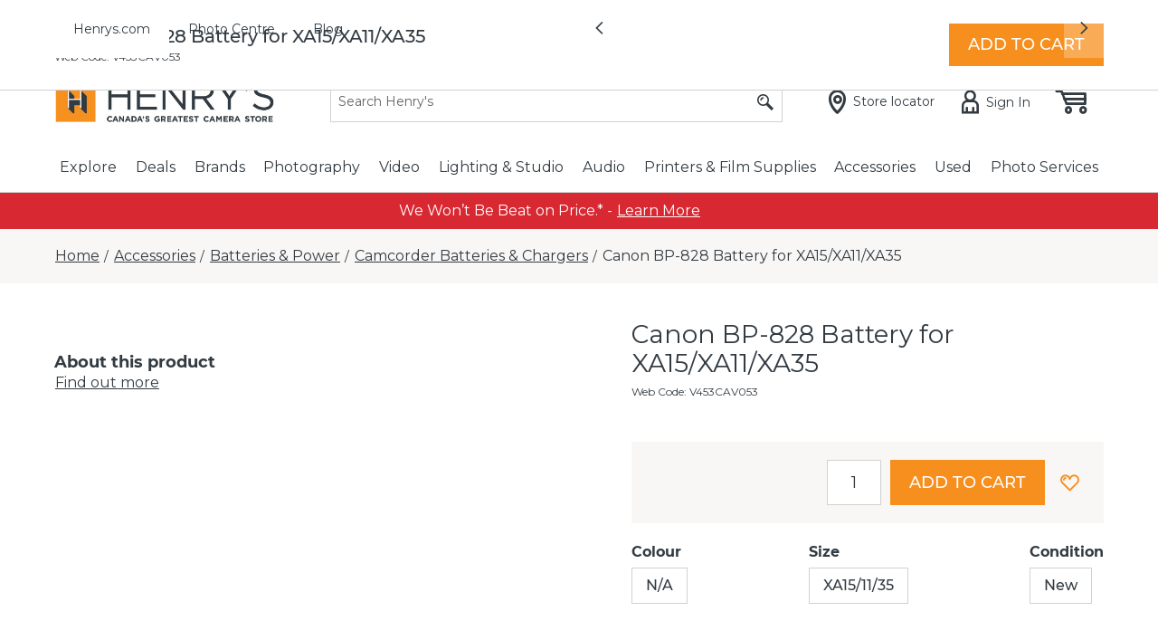

--- FILE ---
content_type: text/javascript
request_url: https://us.static.dynamics365commerce.ms/_msdyn365/_scnr/210f7f1c75b54f79a14e445e80731dc8/static/js/76bae3a1ea3afc4e6b09.bundle.js
body_size: 911
content:
"use strict";(self.webpackChunkhenrys_ecommerce=self.webpackChunkhenrys_ecommerce||[]).push([[19],{129:(t,e,r)=>{r.d(e,{U_:()=>l,eV:()=>h,M$:()=>m,YF:()=>p,Hd:()=>f});var s=r(12),o=(r(364),r(97),r(1038));r(600);class i{constructor(t){if(t=t||{},this.GroupId=t.GroupId?parseInt(t.GroupId,10):0,this.Group=t.Group,this.Name=t.Name,this.DisplayOrder=t.DisplayOrder?parseFloat(t.DisplayOrder):0,this.Attributes=void 0,t.Attributes){this.Attributes=[];for(var e=0;e<t.Attributes.length;e++)if(t.Attributes[e])if(t.Attributes[e]["@odata.type"]){var r=t.Attributes[e]["@odata.type"];r=r.substr(r.lastIndexOf(".")+1).concat("Class"),o[r]&&(this.Attributes[e]=new o[r](t.Attributes[e]))}else this.Attributes[e]=new o.AttributeValueClass(t.Attributes[e]);else this.Attributes[e]=void 0}}}class n{constructor(t){t=t||{},this.ProductInfoId=t.ProductInfoId?parseInt(t.ProductInfoId,10):0,this.Sku=t.Sku,this.WebText=t.WebText,this.IncludedHtml=t.IncludedHtml,this.DownloadInfoHtml=t.DownloadInfoHtml,this.RebateHtml=t.RebateHtml}}class a{constructor(t){t=t||{},this.ProductInfoId=t.ProductInfoId?parseInt(t.ProductInfoId,10):0,this.Sku=t.Sku,this.WhatsIntheBox=t.WhatsIntheBox}}class c{constructor(t){t=t||{},this.MarketingHtml=t.MarketingHtml,this.MarketingName=t.MarketingName,this.CartHtml=t.CartHtml,this.Expired=t.Expired}}class u{constructor(t){if(t=t||{},this.OfferId=t.OfferId,this.Name=t.Name,this.ProductIds=void 0,t.ProductIds){this.ProductIds=[];for(var e=0;e<t.ProductIds.length;e++)t.ProductIds[e]?this.ProductIds[e]=parseInt(t.ProductIds[e],10):this.ProductIds[e]=void 0}if(null===t.DiscountInfo)this.DiscountInfo=void 0;else if(null==t.DiscountInfo["@odata.type"])this.DiscountInfo=new c(t.DiscountInfo);else{var r=t.DiscountInfo["@odata.type"];r=r.substr(r.lastIndexOf(".")+1).concat("Class"),o[r]&&(this.DiscountInfo=new o[r](t.DiscountInfo))}}}class d{constructor(t){if(t=t||{},this.Promotions=void 0,t.Promotions){this.Promotions=[];for(var e=0;e<t.Promotions.length;e++)if(t.Promotions[e])if(t.Promotions[e]["@odata.type"]){var r=t.Promotions[e]["@odata.type"];r=r.substr(r.lastIndexOf(".")+1).concat("Class"),o[r]&&(this.Promotions[e]=new o[r](t.Promotions[e]))}else this.Promotions[e]=new u(t.Promotions[e]);else this.Promotions[e]=void 0}if(this.FreeItemProductIds=void 0,t.FreeItemProductIds){this.FreeItemProductIds=[];for(e=0;e<t.FreeItemProductIds.length;e++)t.FreeItemProductIds[e]?this.FreeItemProductIds[e]=parseInt(t.FreeItemProductIds[e],10):this.FreeItemProductIds[e]=void 0}}}function I(t,e,r,o){const n=(new s.DataServiceQuery).resultSettings(t);return n.createDataServiceRequestForOperation("GetGroupedAttributes",!0,i,"true",{bypassCache:"get",returnEntity:"DataServiceEntities.IProductAttributeGroup"},{channelId:e,catalogId:r,productId:o})}function l(t,e,r,o){const i=I(t.queryResultSettings||{},e,r,o);return(0,s.callActionOrExecute)(i,t.callerContext)}function h(t){const e=new s.DataServiceQuery;return e.createDataServiceRequestForOperation("GetProductInfo",!0,n,"false",{bypassCache:"get",returnEntity:"DataServiceEntities.IProductInfo"},{sku:t})}function f(t){const e=new s.DataServiceQuery;return e.createDataServiceRequestForOperation("GetWhatisinBox",!0,a,"false",{bypassCache:"get",returnEntity:"DataServiceEntities.IWhatisinBox"},{sku:t})}function m(t,e){const r=new s.DataServiceQuery;return r.createDataServiceRequestForOperation("GetProductPromotionsV2",!0,d,"false",{bypassCache:"get",returnEntity:"DataServiceEntities.IGetProductPromotionResponse"},{recordId:t,distinctProductVariantId:e})}function P(t){const e=new s.DataServiceQuery;return e.createDataServiceRequestForOperation("GetPromotionInfo",!0,c,"false",{bypassCache:"get",returnEntity:"DataServiceEntities.IDiscountInfo"},{code:t})}function p(t,e){const r=P(e);return(0,s.callActionOrExecute)(r,t.callerContext)}}}]);
//# sourceMappingURL=76bae3a1ea3afc4e6b09.bundle.js.map

--- FILE ---
content_type: text/javascript
request_url: https://us.static.dynamics365commerce.ms/_msdyn365/_scnr/210f7f1c75b54f79a14e445e80731dc8/static/js/8e2ba37af48c09bfe0b8.bundle.js
body_size: 1126
content:
/*! For license information please see 8e2ba37af48c09bfe0b8.bundle.js.LICENSE.txt */
"use strict";(self.webpackChunkhenrys_ecommerce=self.webpackChunkhenrys_ecommerce||[]).push([[59],{0:e=>{e.exports=React},11:e=>{e.exports=ReactDOM},1034:(e,t,n)=>{n.d(t,{A:()=>d});n(8);var i=n(0),o=n(1),a=n(9),r=n.n(a);const d=e=>{const{itemId:t,widgetType:n,className:a,disableSeo:d}=e,c=i.useRef(null),[s,l]=i.useState(!1),_=o.default.isBrowser;return i.useEffect(()=>{const e=c.current;!s&&_&&e&&t&&n&&(l(!0),e.innerHTML=`<div data-bv-show="${n}" data-bv-product-id="${t}" data-bv-seo="${d?"false":"true"}" />`)},[_,s,t,n,d,c]),i.createElement("div",{className:r()("hei-bazzarvoice-widget",a)},i.createElement("div",{ref:c}))}},1644:(e,t,n)=>{var i=n(5);n(2);function o(e,t){var n=Object.keys(e);if(Object.getOwnPropertySymbols){var i=Object.getOwnPropertySymbols(e);t&&(i=i.filter(function(t){return Object.getOwnPropertyDescriptor(e,t).enumerable})),n.push.apply(n,i)}return n}function a(e){for(var t=1;t<arguments.length;t++){var n=null!=arguments[t]?arguments[t]:{};t%2?o(Object(n),!0).forEach(function(t){(0,i.A)(e,t,n[t])}):Object.getOwnPropertyDescriptors?Object.defineProperties(e,Object.getOwnPropertyDescriptors(n)):o(Object(n)).forEach(function(t){Object.defineProperty(e,t,Object.getOwnPropertyDescriptor(n,t))})}return e}const r={modules:{},dataActions:{}};r.modules["bazzarvoice-widget"]={c:()=>n(1645),$type:"contentModule",da:[{name:"product",path:"@msdyn365-commerce-modules/retail-actions/dist/lib/get-selected-variant",runOn:0}],iNM:!1,ns:"__local__",n:"bazzarvoice-widget",p:"__local__",pdp:"",md:"src/modules/bazzarvoice-widget"};{const e="@msdyn365-commerce-modules/retail-actions/dist/lib/get-selected-variant";let t=n(58);((e,t)=>{if(r.dataActions[e]=t,!r.dataActions[e].default)throw new Error("Data action path "+e+" does not have a default export");r.dataActions[e].default.prototype.RegistrationId=e,r.dataActions[e].default.prototype.id&&(r.dataActions[r.dataActions[e].default.prototype.id]=e)})(e,t)}window.__bindings__=window.__bindings__||{},window.__bindings__.modules=a(a({},window.__bindings__.modules||{}),r.modules),window.__bindings__.dataActions=a(a({},window.__bindings__.dataActions||{}),r.dataActions);const d={};d["__local__|__local__|modules|bazzarvoice-widget|bazzarvoice-widget"]={c:()=>n(1646),cn:"__local__-__local__-bazzarvoice-widget"},window.__bindings__=window.__bindings__||{},window.__bindings__.viewDictionary=a(a({},window.__bindings__.viewDictionary||{}),d)},1645:(e,t,n)=>{n.r(t),n.d(t,{default:()=>i});const i=e=>e.renderView(e)},1646:(e,t,n)=>{n.r(t),n.d(t,{default:()=>a});var i=n(0),o=n(1034);const a=e=>{var t,n;const{data:{product:a},config:r}=e,d=null===(t=a.result)||void 0===t||null===(t=t.ExtensionProperties)||void 0===t||null===(t=t.find(e=>"NewSku"===e.Key))||void 0===t||null===(t=t.Value)||void 0===t||null===(t=t.StringValue)||void 0===t?void 0:t.split(":")[1],c=null!=d?d:null==a||null===(n=a.result)||void 0===n?void 0:n.ItemId;return i.createElement(o.A,{itemId:c,widgetType:r.widgetType})}}},e=>{e.O(0,[0,6,2,3,5,4,7,8,9,11],()=>{return t=1644,e(e.s=t);var t});e.O()}]);
//# sourceMappingURL=8e2ba37af48c09bfe0b8.bundle.js.map

--- FILE ---
content_type: text/javascript
request_url: https://us.static.dynamics365commerce.ms/_msdyn365/_scnr/210f7f1c75b54f79a14e445e80731dc8/static/js/f448c001751930edf3a4.bundle.js
body_size: 65168
content:
/*! For license information please see f448c001751930edf3a4.bundle.js.LICENSE.txt */
(self.webpackChunkhenrys_ecommerce=self.webpackChunkhenrys_ecommerce||[]).push([[15],{19:(e,t,n)=>{"use strict";n.d(t,{ActionMenuComponent:()=>c.F,AddOrderTemplateToCartComponent:()=>m.cz,AddToCartBehavior:()=>u.XZ,AddToCartComponent:()=>u.Cx,AddToOrderTemplateComponent:()=>m.yy,AddToWishlistComponent:()=>d.R,Carousel:()=>o.A,CartIconComponent:()=>i.L,CartLineItemComponent:()=>p.h,CartLinePriceEditor:()=>p.j,ItemAddedToCartDialog:()=>m.bq,ItemSuccessfullyAddedToCartNotification:()=>u.NT,ItemsAddedToCartDialogComponent:()=>u.xl,MultiItemsSuccessfullyAddedToCartNotification:()=>u.zg,OrderDetailsProduct:()=>u.os,OrderTemplateNameDialog:()=>m.YW,Player:()=>a.Player,PriceComponent:()=>h.F,ProductComponent:()=>g.z,ProductComponentSwatchComponent:()=>g.y,ProductComponentV2SwatchComponent:()=>f.ProductComponentV2SwatchComponent,ProductDimensionsMatrix:()=>y.y,PromoCodeComponent:()=>r.y,RatingComponent:()=>s.X,RefinerComponent:()=>v.nh,RefinerItemType:()=>v.T7,RefinerOptionsComponent:()=>v.Ti,RefinerOptionsType:()=>v.Ss,RenameOrderTemplateComponent:()=>m.qZ,SaveCartToOrderTemplateComponent:()=>m._z,SearchBarComponent:()=>_.L,SocialMedia:()=>l.q,SocialMediaComponent:()=>l.b,SwatchComponent:()=>C.SwatchComponent,SwatchItemComponent:()=>C.SwatchItemComponent,TableCellComponent:()=>b.UQ,TableCellContentType:()=>b.aE,TableComponent:()=>b.Or,TableHeaderComponent:()=>b.zH,TableRowComponent:()=>b.eM,WishListIconComponent:()=>T.W,getProductConfigure:()=>C.getProductConfigure,getUpdatedRefinementCriteria:()=>v.ed,isMatchingRefinementCriterion:()=>v.gU});var a=n(702),o=n(1162),i=n(1163),r=n(1164),s=n(505),l=n(1107),c=n(1165),u=n(706),d=n(1170),p=n(1171),m=n(709),h=n(507),g=n(1172),f=n(1176);n.o(f,"ProductDimensionsMatrix")&&n.d(t,{ProductDimensionsMatrix:function(){return f.ProductDimensionsMatrix}}),n.o(f,"RefinerComponent")&&n.d(t,{RefinerComponent:function(){return f.RefinerComponent}}),n.o(f,"RefinerItemType")&&n.d(t,{RefinerItemType:function(){return f.RefinerItemType}}),n.o(f,"RefinerOptionsComponent")&&n.d(t,{RefinerOptionsComponent:function(){return f.RefinerOptionsComponent}}),n.o(f,"RefinerOptionsType")&&n.d(t,{RefinerOptionsType:function(){return f.RefinerOptionsType}}),n.o(f,"SearchBarComponent")&&n.d(t,{SearchBarComponent:function(){return f.SearchBarComponent}}),n.o(f,"SwatchComponent")&&n.d(t,{SwatchComponent:function(){return f.SwatchComponent}}),n.o(f,"SwatchItemComponent")&&n.d(t,{SwatchItemComponent:function(){return f.SwatchItemComponent}}),n.o(f,"TableCellComponent")&&n.d(t,{TableCellComponent:function(){return f.TableCellComponent}}),n.o(f,"TableCellContentType")&&n.d(t,{TableCellContentType:function(){return f.TableCellContentType}}),n.o(f,"TableComponent")&&n.d(t,{TableComponent:function(){return f.TableComponent}}),n.o(f,"TableHeaderComponent")&&n.d(t,{TableHeaderComponent:function(){return f.TableHeaderComponent}}),n.o(f,"TableRowComponent")&&n.d(t,{TableRowComponent:function(){return f.TableRowComponent}}),n.o(f,"WishListIconComponent")&&n.d(t,{WishListIconComponent:function(){return f.WishListIconComponent}}),n.o(f,"getProductConfigure")&&n.d(t,{getProductConfigure:function(){return f.getProductConfigure}}),n.o(f,"getUpdatedRefinementCriteria")&&n.d(t,{getUpdatedRefinementCriteria:function(){return f.getUpdatedRefinementCriteria}}),n.o(f,"isMatchingRefinementCriterion")&&n.d(t,{isMatchingRefinementCriterion:function(){return f.isMatchingRefinementCriterion}});var C=n(508);n.o(C,"ProductDimensionsMatrix")&&n.d(t,{ProductDimensionsMatrix:function(){return C.ProductDimensionsMatrix}}),n.o(C,"RefinerComponent")&&n.d(t,{RefinerComponent:function(){return C.RefinerComponent}}),n.o(C,"RefinerItemType")&&n.d(t,{RefinerItemType:function(){return C.RefinerItemType}}),n.o(C,"RefinerOptionsComponent")&&n.d(t,{RefinerOptionsComponent:function(){return C.RefinerOptionsComponent}}),n.o(C,"RefinerOptionsType")&&n.d(t,{RefinerOptionsType:function(){return C.RefinerOptionsType}}),n.o(C,"SearchBarComponent")&&n.d(t,{SearchBarComponent:function(){return C.SearchBarComponent}}),n.o(C,"TableCellComponent")&&n.d(t,{TableCellComponent:function(){return C.TableCellComponent}}),n.o(C,"TableCellContentType")&&n.d(t,{TableCellContentType:function(){return C.TableCellContentType}}),n.o(C,"TableComponent")&&n.d(t,{TableComponent:function(){return C.TableComponent}}),n.o(C,"TableHeaderComponent")&&n.d(t,{TableHeaderComponent:function(){return C.TableHeaderComponent}}),n.o(C,"TableRowComponent")&&n.d(t,{TableRowComponent:function(){return C.TableRowComponent}}),n.o(C,"WishListIconComponent")&&n.d(t,{WishListIconComponent:function(){return C.WishListIconComponent}}),n.o(C,"getUpdatedRefinementCriteria")&&n.d(t,{getUpdatedRefinementCriteria:function(){return C.getUpdatedRefinementCriteria}}),n.o(C,"isMatchingRefinementCriterion")&&n.d(t,{isMatchingRefinementCriterion:function(){return C.isMatchingRefinementCriterion}});var y=n(1177),v=n(1178),_=n(1179),b=n(1180),T=n(1181)},120:(e,t,n)=>{"use strict";var a=n(34),o=n(22),i=n(95),r=n(44),s=n(43),l=n(88),c=n(33),u=n(53),d=n(73),p=n(116),m=n(76),h=n(96),g=o("".indexOf);i("match",function(e,t,n){return[function(t){var n=u(this),o=s(t)?d(t,e):void 0;return o?a(o,t,n):new RegExp(t)[e](c(n))},function(e){var a=r(this),o=c(e),i=n(t,a,o);if(i.done)return i.value;var s=c(m(a));if(-1===g(s,"g"))return h(a,o);var u=-1!==g(s,"u");a.lastIndex=0;for(var d,f=[],C=0;null!==(d=h(a,o));){var y=c(d[0]);f[C]=y,""===y&&(a.lastIndex=p(o,l(a.lastIndex),u)),C++}return 0===C?null:f}]})},243:(e,t,n)=>{"use strict";n.d(t,{F:()=>h});var a=n(10),o=n(1),i=n(12),r=n(3),s=n(9),l=n.n(s),c=n(0),u=function(e){var t,n,a;return null!==(a=null!==(n=null!==(t=e.data.price.AdjustedPrice)&&void 0!==t?t:e.data.price.TradeAgreementPrice)&&void 0!==n?n:e.data.price.BasePrice)&&void 0!==a?a:0},d=function(e,t,n,a){return void 0===t?"":n&&0===t&&e.freePriceText?e.freePriceText:e.context.cultureFormatter.formatCurrency(t,a)},p=function(e){var t,n,a;return null!==(t=e.isPriceMinMaxEnabled)&&void 0!==t&&t&&((null===(n=e.product)||void 0===n?void 0:n.ProductTypeValue)===i.ProductType.Master||(null===(a=e.product)||void 0===a?void 0:a.ProductTypeValue)===i.ProductType.KitMaster)&&void 0!==e.data.price.MinVariantPrice&&void 0!==e.data.price.MaxVariantPrice},m=function(e){var t,n=d(e,e.data.price.MaxVariantPrice,!1,e.currencyCode),a=d(e,e.data.price.MinVariantPrice,!1,e.currencyCode);return e.isPriceMinMaxEnabled&&e.data.price.MaxVariantPrice&&e.data.price.MinVariantPrice&&e.data.price.MaxVariantPrice>e.data.price.MinVariantPrice?c.createElement("span",{className:"msc-price__pricerange",itemProp:"price"},c.createElement("span",{className:"msc-price__minprice",itemProp:"price"},a),c.createElement("span",{className:"msc-price__separator",itemProp:"price"},null===(t=e.priceResources)||void 0===t?void 0:t.priceRangeSeparator),c.createElement("span",{className:"msc-price__maxprice",itemProp:"price"},n)):c.createElement("span",{className:"msc-price__actual",itemProp:"price"},d(e,function(e){return p(e)&&void 0!==e.data.price.MinVariantPrice?e.data.price.MinVariantPrice:void 0!==e.data.price.CustomerContextualPrice?e.data.price.CustomerContextualPrice:u(e)}(e),!0,e.currencyCode))},h=o.msdyn365Commerce.createComponent("Price",(0,a.Cl)({component:function(e){var t,n,o;if(void 0===e.data.price.CustomerContextualPrice)return null;if(e.isSalesAgreementPriceFeatureEnabled&&0!==e.data.price.SalesAgreementPrice){var i=(0,a.zs)(c.useState(!1),2),s=i[0],h=i[1];return c.createElement("span",{className:l()("msc-price",e.className)},c.createElement("span",{className:l()("msc-price__salesagreementprice",e.className)},c.createElement("p",{className:"msc-price__actual",itemProp:"price"},d(e,null!==(t=e.data.price.SalesAgreementPrice)&&void 0!==t?t:e.data.price.CustomerContextualPrice,!0)),c.createElement(r.Button,{className:s?"msc-price__salesagreementprompt_expanded":"msc-price__salesagreementprompt_collapsed","aria-label":null===(n=e.priceResources)||void 0===n?void 0:n.salesAgreementPricePrompt,onClick:function(){h(!s)},"aria-expanded":s,tabIndex:0},null===(o=e.priceResources)||void 0===o?void 0:o.salesAgreementPricePrompt),s&&function(e){var t,n,a,o,i,s,u,d=(null!==(t=e.data.price.AttainablePriceLines)&&void 0!==t?t:[])[0];return c.createElement("p",{className:l()("msc-price__salesagreementdetail",e.className)},c.createElement("p",null," · "+(0,r.format)(null!==(a=null===(n=e.priceResources)||void 0===n?void 0:n.salesAgreementExpirationDatePrompt)&&void 0!==a?a:"",e.context.cultureFormatter.formatDate(d.EffectiveDate),e.context.cultureFormatter.formatDate(d.ExpirationDate))),c.createElement("p",null," · "+(0,r.format)(null!==(i=null===(o=e.priceResources)||void 0===o?void 0:o.salesAgreementCommittedQuantityPrompt)&&void 0!==i?i:"",d.CommittedQuantity)),c.createElement("p",null," · "+(0,r.format)(null!==(u=null===(s=e.priceResources)||void 0===s?void 0:s.salesAgreementRemainingQuantityPrompt)&&void 0!==u?u:"",d.RemainingQuantity)))}(e)))}return c.createElement("span",{className:l()("msc-price",e.className)},function(e){var t=u(e),n=p(e)?e.data.price.MinVariantPrice:e.data.price.CustomerContextualPrice;return!(!n||!t)&&n<t}(e)?function(e){var t=d(e,u(e),!0);return c.createElement(c.Fragment,null,c.createElement("span",{className:"sr-only"}," ",e.originalPriceText," ",t," ",e.currentPriceText," ",m(e)),c.createElement("span",{className:"msc-price__strikethrough","aria-hidden":"true"},t," "),c.createElement("span",{"aria-hidden":"true"},m(e)),e.savingsText&&c.createElement("span",{className:"msc-price__savings"},e.savingsText))}(e):m(e))}},{}))},306:(e,t,n)=>{"use strict";n.d(t,{cK:()=>a,iW:()=>f,iQ:()=>c,AH:()=>m,X$:()=>C,GP:()=>o,Eo:()=>y,q4:()=>l,oT:()=>i,nr:()=>v,bD:()=>u,sg:()=>h,Cq:()=>d,n_:()=>g,w1:()=>s,Bq:()=>r});var a;n(14),n(18),n(13),n(16),n(55);function o(e){for(var t=arguments.length,n=new Array(t>1?t-1:0),a=1;a<t;a++)n[a-1]=arguments[a];return e?e.replace(/{(\d+)}/g,(e,t)=>{if(t>=n.length)return e;const a=n[t];return"number"==typeof a||a?"string"==typeof a?a:a.toString():""}):""}function i(e){return!e||"string"!=typeof e||!r(e)}function r(e){return e&&"string"==typeof e?e.trim?e.trim():e.replace(/^\s+|\s+$/g,""):e}function s(e,t){let n=!(arguments.length>2&&void 0!==arguments[2])||arguments[2];return!(!e||!t)&&(n&&(e=e.toLocaleLowerCase(),t=t.toLocaleLowerCase()),e.startsWith,e.startsWith(t))}function l(e){return e&&e.textContent||""}function c(e,t){!e||i(t)||function(e,t){if(!e||i(t))return!1;if(e.classList)return e.classList.contains(t);return`' ' ${e.className} ' '`.includes(`' ' ${r(t)}  ' '`)}(e,t)||(e.classList?e.classList.add(t):e.className=r(`${e.className} ${t}`))}function u(e){if(!e)return[];const t=[];for(let n=0;n<e.length;n++)t.push(e[n]);return t}function d(e,t){return p(e,t)}function p(e,t){if(i(e)||"#"===e)return[];const n=t||document;if(/^[#.]?[\w-]+$/.test(e)){switch(e[0]){case".":return n.getElementsByClassName?u(n.getElementsByClassName(e.slice(1))):u(n.querySelectorAll(e));case"#":const t=n.querySelector(e);return t?[t]:[]}return u(n.getElementsByTagName(e))}return u(n.querySelectorAll(e))}function m(e,t,n){return e?n||""===n?void(e.style[t]=n):(n=e.style[t],i(n)&&(n=getComputedStyle(e),n=n[t]),n):null}function h(e){e&&(e.innerHTML="")}function g(e,t){const n=p(e,t);return n&&n.length?n[0]:null}!function(e){e[e.Back=8]="Back",e[e.Tab=9]="Tab",e[e.Enter=13]="Enter",e[e.Shift=16]="Shift",e[e.Ctrl=17]="Ctrl",e[e.Alt=18]="Alt",e[e.Break=19]="Break",e[e.CapsLock=20]="CapsLock",e[e.Escape=27]="Escape",e[e.Space=32]="Space",e[e.PageUp=33]="PageUp",e[e.PageDown=34]="PageDown",e[e.End=35]="End",e[e.Home=36]="Home",e[e.ArrowLeft=37]="ArrowLeft",e[e.ArrowUp=38]="ArrowUp",e[e.ArrowRight=39]="ArrowRight",e[e.ArrowDown=40]="ArrowDown",e[e.Print=44]="Print",e[e.Insert=45]="Insert",e[e.Delete=46]="Delete",e[e.Colon2=59]="Colon2",e[e.Equals2=61]="Equals2",e[e.Equals3=107]="Equals3",e[e.Minus2=109]="Minus2",e[e.Period=190]="Period",e[e.WindowsLeft=91]="WindowsLeft",e[e.WindowsRight=92]="WindowsRight",e[e.WindowsOpera=219]="WindowsOpera",e[e.Menu=93]="Menu",e[e.NumPad0=96]="NumPad0",e[e.NumPad1=97]="NumPad1",e[e.NumPad2=98]="NumPad2",e[e.NumPad3=99]="NumPad3",e[e.NumPad4=100]="NumPad4",e[e.NumPad5=101]="NumPad5",e[e.NumPad6=102]="NumPad6",e[e.NumPad7=103]="NumPad7",e[e.NumPad8=104]="NumPad8",e[e.NumPad9=105]="NumPad9",e[e.NumPadMultiply=106]="NumPadMultiply",e[e.NumPadPlus=107]="NumPadPlus",e[e.NumPadMinus=109]="NumPadMinus",e[e.NumPadDot=110]="NumPadDot",e[e.NumPadDivide=111]="NumPadDivide",e[e.Function1=112]="Function1",e[e.Function2=113]="Function2",e[e.Function3=114]="Function3",e[e.Function4=115]="Function4",e[e.Function5=116]="Function5",e[e.Function6=117]="Function6",e[e.Function7=118]="Function7",e[e.Function8=119]="Function8",e[e.Function9=120]="Function9",e[e.Function10=121]="Function10",e[e.Function11=122]="Function11",e[e.Function12=123]="Function12",e[e.NavigationUp=138]="NavigationUp",e[e.NavigationDown=139]="NavigationDown",e[e.NavigationLeft=140]="NavigationLeft",e[e.NavigationRight=141]="NavigationRight",e[e.NavigationAccept=142]="NavigationAccept",e[e.NumLock=144]="NumLock",e[e.ScrollLock=145]="ScrollLock",e[e.Colon=186]="Colon",e[e.Equals=187]="Equals",e[e.Comma=188]="Comma",e[e.Minus=189]="Minus",e[e.ForwardSlash=191]="ForwardSlash",e[e.Tilde=192]="Tilde",e[e.GamepadA=195]="GamepadA",e[e.GamepadB=196]="GamepadB",e[e.GamepadX=197]="GamepadX",e[e.GamepadY=198]="GamepadY",e[e.GamepadRightButton=199]="GamepadRightButton",e[e.GamepadLeftButton=200]="GamepadLeftButton",e[e.GamepadLeftTrigger=201]="GamepadLeftTrigger",e[e.GamepadRightTrigger=202]="GamepadRightTrigger",e[e.GamepadDPadUp=203]="GamepadDPadUp",e[e.GamepadDPadDown=204]="GamepadDPadDown",e[e.GamepadDPadLeft=205]="GamepadDPadLeft",e[e.GamepadDPadRight=206]="GamepadDPadRight",e[e.GamepadSelect=207]="GamepadSelect",e[e.GamepadStart=208]="GamepadStart",e[e.GamepadLeftThumbstick=209]="GamepadLeftThumbstick",e[e.GamepadRightThumbstick=210]="GamepadRightThumbstick",e[e.GamepadLeftThumbstickUp=211]="GamepadLeftThumbstickUp",e[e.GamepadLeftThumbstickDown=212]="GamepadLeftThumbstickDown",e[e.GamepadLeftThumbstickRight=213]="GamepadLeftThumbstickRight",e[e.GamepadLeftThumbstickLeft=214]="GamepadLeftThumbstickLeft",e[e.GamepadRightThumbstickUp=215]="GamepadRightThumbstickUp",e[e.GamepadRightThumbstickDown=216]="GamepadRightThumbstickDown",e[e.GamepadRightThumbstickRight=217]="GamepadRightThumbstickRight",e[e.GamepadRightThumbstickLeft=218]="GamepadRightThumbstickLeft",e[e.OpenBracket=219]="OpenBracket",e[e.BackSlash=220]="BackSlash",e[e.CloseBracket=221]="CloseBracket",e[e.Quote=222]="Quote"}(a||(a={}));class f{static ajax(e,t,n){if(!e)return;let a=null;window.XDomainRequest?(a=new XDomainRequest,a.addEventListener("load",()=>{t&&t(a.responseText),f._removeFromPendingAjaxRequests(a)}),f.pendingAjaxRequests.push(a)):window.XMLHttpRequest&&(a=new XMLHttpRequest,a.onreadystatechange=()=>{if(4===a.readyState){let e=null;200===a.status&&(e=a.responseText),t&&t(e)}}),a&&(a.ontimeout=a.addEventListener("error",()=>{f._removeFromPendingAjaxRequests(a),n&&n()}),a.open("GET",e,!0),a.send())}static _removeFromPendingAjaxRequests(e){let t=-1;for(let n=0;n<f.pendingAjaxRequests.length;n++)if(e===f.pendingAjaxRequests[n]){t=n;break}t>=0&&f.pendingAjaxRequests.splice(t,1)}}f.pendingAjaxRequests=[];n(8);"undefined"==typeof window||!window.document||window.document.createElement;function C(){for(var e=arguments.length,t=new Array(e),n=0;n<e;n++)t[n]=arguments[n];if(!t||!t.length)return null;const a="boolean"==typeof t[0]&&t[0];if(t.length<2)return a?null:t[0];if(a&&t.length<3)return t[1];const o=a?t[1]:t[0];for(let e=a?2:1;e<t.length;e++)if(void 0!==t[e])for(const n of Object.keys(t[e]))if(t[e].hasOwnProperty(n)){const i=t[e][n];if(a){let e=Array.isArray?Array.isArray(i):"[object Array]"==={}.toString.call(i),t=!!o[n]&&(Array.isArray?Array.isArray(o[n]):"[object Array]"==={}.toString.call(o[n])),a=!e&&"object"==typeof i,r=!t&&!!o[n]&&"object"==typeof o[n];if(e&&t){for(const[s,l]of i.entries())e=Array.isArray?Array.isArray(l):"[object Array]"==={}.toString.call(l),t=!!o[n][s]&&(Array.isArray?Array.isArray(o[n][s]):"[object Array]"==={}.toString.call(o[n][s])),a=!e&&"object"==typeof l,r=!t&&!!o[n][s]&&"object"==typeof o[n][s],o[n][s]=e?C(!0,t?o[n][s]:[],l):a?C(!0,r?o[n][s]:{},l):l;continue}if(e){o[n]=C(!0,[],i);continue}if(a){o[n]=C(!0,r?o[n]:{},i);continue}}o[n]=i}return o}function y(e){return null===e?null:{width:e.clientWidth,height:e.clientHeight}}function v(){return!(!navigator.vendor||!navigator.userAgent)&&(navigator.vendor.includes("Apple")&&!navigator.userAgent.includes("CriOS")&&!navigator.userAgent.includes("FxiOS"))}},319:(e,t,n)=>{"use strict";n.d(t,{ClosedCaptionTypes:()=>r.sY,MediaEvents:()=>a.W7,MediaQuality:()=>r._M,MediaTypes:()=>r.mI,MenuCategories:()=>a.q5,PlayerConstants:()=>a.jz,VideoErrorCodes:()=>a.wT,VideoPlayerNames:()=>a.hN});var a=n(1154),o=n(1304);n.o(o,"ClosedCaptionHelper")&&n.d(t,{ClosedCaptionHelper:function(){return o.ClosedCaptionHelper}}),n.o(o,"ClosedCaptionTypes")&&n.d(t,{ClosedCaptionTypes:function(){return o.ClosedCaptionTypes}}),n.o(o,"KeyCodes")&&n.d(t,{KeyCodes:function(){return o.KeyCodes}}),n.o(o,"LocalizationConstants")&&n.d(t,{LocalizationConstants:function(){return o.LocalizationConstants}}),n.o(o,"LocalizationHelper")&&n.d(t,{LocalizationHelper:function(){return o.LocalizationHelper}}),n.o(o,"MediaQuality")&&n.d(t,{MediaQuality:function(){return o.MediaQuality}}),n.o(o,"MediaTypes")&&n.d(t,{MediaTypes:function(){return o.MediaTypes}}),n.o(o,"PlayPauseTrigger")&&n.d(t,{PlayPauseTrigger:function(){return o.PlayPauseTrigger}}),n.o(o,"PlayerHelper")&&n.d(t,{PlayerHelper:function(){return o.PlayerHelper}}),n.o(o,"VideoControls")&&n.d(t,{VideoControls:function(){return o.VideoControls}}),n.o(o,"format")&&n.d(t,{format:function(){return o.format}}),n.o(o,"isNullOrWhiteSpace")&&n.d(t,{isNullOrWhiteSpace:function(){return o.isNullOrWhiteSpace}}),n.o(o,"isSafari")&&n.d(t,{isSafari:function(){return o.isSafari}});var i=n(1305);n.o(i,"ClosedCaptionHelper")&&n.d(t,{ClosedCaptionHelper:function(){return i.ClosedCaptionHelper}}),n.o(i,"ClosedCaptionTypes")&&n.d(t,{ClosedCaptionTypes:function(){return i.ClosedCaptionTypes}}),n.o(i,"KeyCodes")&&n.d(t,{KeyCodes:function(){return i.KeyCodes}}),n.o(i,"LocalizationConstants")&&n.d(t,{LocalizationConstants:function(){return i.LocalizationConstants}}),n.o(i,"LocalizationHelper")&&n.d(t,{LocalizationHelper:function(){return i.LocalizationHelper}}),n.o(i,"MediaQuality")&&n.d(t,{MediaQuality:function(){return i.MediaQuality}}),n.o(i,"MediaTypes")&&n.d(t,{MediaTypes:function(){return i.MediaTypes}}),n.o(i,"PlayPauseTrigger")&&n.d(t,{PlayPauseTrigger:function(){return i.PlayPauseTrigger}}),n.o(i,"PlayerHelper")&&n.d(t,{PlayerHelper:function(){return i.PlayerHelper}}),n.o(i,"VideoControls")&&n.d(t,{VideoControls:function(){return i.VideoControls}}),n.o(i,"format")&&n.d(t,{format:function(){return i.format}}),n.o(i,"isNullOrWhiteSpace")&&n.d(t,{isNullOrWhiteSpace:function(){return i.isNullOrWhiteSpace}}),n.o(i,"isSafari")&&n.d(t,{isSafari:function(){return i.isSafari}});var r=n(1155),s=(n(1306),n(1307));n.o(s,"ClosedCaptionHelper")&&n.d(t,{ClosedCaptionHelper:function(){return s.ClosedCaptionHelper}}),n.o(s,"KeyCodes")&&n.d(t,{KeyCodes:function(){return s.KeyCodes}}),n.o(s,"LocalizationConstants")&&n.d(t,{LocalizationConstants:function(){return s.LocalizationConstants}}),n.o(s,"LocalizationHelper")&&n.d(t,{LocalizationHelper:function(){return s.LocalizationHelper}}),n.o(s,"PlayPauseTrigger")&&n.d(t,{PlayPauseTrigger:function(){return s.PlayPauseTrigger}}),n.o(s,"PlayerHelper")&&n.d(t,{PlayerHelper:function(){return s.PlayerHelper}}),n.o(s,"VideoControls")&&n.d(t,{VideoControls:function(){return s.VideoControls}}),n.o(s,"format")&&n.d(t,{format:function(){return s.format}}),n.o(s,"isNullOrWhiteSpace")&&n.d(t,{isNullOrWhiteSpace:function(){return s.isNullOrWhiteSpace}}),n.o(s,"isSafari")&&n.d(t,{isSafari:function(){return s.isSafari}})},502:(e,t,n)=>{"use strict";n.d(t,{ActionToggle:()=>a.A});var a=n(1151),o=n(1303);n.o(o,"AgeGate")&&n.d(t,{AgeGate:function(){return o.AgeGate}}),n.o(o,"ClosedCaptionHelper")&&n.d(t,{ClosedCaptionHelper:function(){return o.ClosedCaptionHelper}}),n.o(o,"ClosedCaptionTypes")&&n.d(t,{ClosedCaptionTypes:function(){return o.ClosedCaptionTypes}}),n.o(o,"ClosedCaptions")&&n.d(t,{ClosedCaptions:function(){return o.ClosedCaptions}}),n.o(o,"KeyCodes")&&n.d(t,{KeyCodes:function(){return o.KeyCodes}}),n.o(o,"LocalizationConstants")&&n.d(t,{LocalizationConstants:function(){return o.LocalizationConstants}}),n.o(o,"LocalizationHelper")&&n.d(t,{LocalizationHelper:function(){return o.LocalizationHelper}}),n.o(o,"MediaEvents")&&n.d(t,{MediaEvents:function(){return o.MediaEvents}}),n.o(o,"MenuCategories")&&n.d(t,{MenuCategories:function(){return o.MenuCategories}}),n.o(o,"PlayPauseTrigger")&&n.d(t,{PlayPauseTrigger:function(){return o.PlayPauseTrigger}}),n.o(o,"PlayerConstants")&&n.d(t,{PlayerConstants:function(){return o.PlayerConstants}}),n.o(o,"PlayerHelper")&&n.d(t,{PlayerHelper:function(){return o.PlayerHelper}}),n.o(o,"VideoControls")&&n.d(t,{VideoControls:function(){return o.VideoControls}}),n.o(o,"VideoErrorCodes")&&n.d(t,{VideoErrorCodes:function(){return o.VideoErrorCodes}}),n.o(o,"VideoPlayerNames")&&n.d(t,{VideoPlayerNames:function(){return o.VideoPlayerNames}}),n.o(o,"closedCaptionsSettingDefaults")&&n.d(t,{closedCaptionsSettingDefaults:function(){return o.closedCaptionsSettingDefaults}}),n.o(o,"format")&&n.d(t,{format:function(){return o.format}}),n.o(o,"isNullOrWhiteSpace")&&n.d(t,{isNullOrWhiteSpace:function(){return o.isNullOrWhiteSpace}}),n.o(o,"isSafari")&&n.d(t,{isSafari:function(){return o.isSafari}}),n.o(o,"videoClosedCaptionsConstant")&&n.d(t,{videoClosedCaptionsConstant:function(){return o.videoClosedCaptionsConstant}})},503:(e,t,n)=>{"use strict";var a=n(34),o=n(22),i=n(95),r=n(44),s=n(43),l=n(53),c=n(267),u=n(116),d=n(88),p=n(33),m=n(73),h=n(96),g=n(115),f=n(27),C=g.UNSUPPORTED_Y,y=Math.min,v=o([].push),_=o("".slice),b=!f(function(){var e=/(?:)/,t=e.exec;e.exec=function(){return t.apply(this,arguments)};var n="ab".split(e);return 2!==n.length||"a"!==n[0]||"b"!==n[1]}),T="c"==="abbc".split(/(b)*/)[1]||4!=="test".split(/(?:)/,-1).length||2!=="ab".split(/(?:ab)*/).length||4!==".".split(/(.?)(.?)/).length||".".split(/()()/).length>1||"".split(/.?/).length;i("split",function(e,t,n){var o="0".split(void 0,0).length?function(e,n){return void 0===e&&0===n?[]:a(t,this,e,n)}:t;return[function(t,n){var i=l(this),r=s(t)?m(t,e):void 0;return r?a(r,t,i,n):a(o,p(i),t,n)},function(e,a){var i=r(this),s=p(e);if(!T){var l=n(o,i,s,a,o!==t);if(l.done)return l.value}var m=c(i,RegExp),g=i.unicode,f=(i.ignoreCase?"i":"")+(i.multiline?"m":"")+(i.unicode?"u":"")+(C?"g":"y"),b=new m(C?"^(?:"+i.source+")":i,f),E=void 0===a?4294967295:a>>>0;if(0===E)return[];if(0===s.length)return null===h(b,s)?[s]:[];for(var x=0,S=0,N=[];S<s.length;){b.lastIndex=C?0:S;var P,w=h(b,C?_(s,S):s);if(null===w||(P=y(d(b.lastIndex+(C?S:0)),s.length))===x)S=u(s,S,g);else{if(v(N,_(s,x,S)),N.length===E)return N;for(var M=1;M<=w.length-1;M++)if(v(N,w[M]),N.length===E)return N;S=x=P}}return v(N,_(s,x)),N}]},T||!b,C)},504:(e,t,n)=>{"use strict";n.d(t,{RA:()=>T,vh:()=>_,wV:()=>b,qi:()=>E});n(8);var a=n(703),o=n(319),i=n(306);const r={"ar-ab":"عربي","ar-xm":"عربي","ar-ma":"عربي","ar-sa":"عربي","eu-es":"Euskara","bg-bg":"Български","ca-es":"Català","zh-cn":"简体中文","zh-hk":"繁體中文","zh-tw":"繁體中文","hr-hr":"Hrvatski","cs-cz":"Čeština","da-dk":"Dansk","nl-be":"Nederlands","nl-nl":"Nederlands","en-ab":"English","en-aa":"English","en-au":"English","en-ca":"English","en-eu":"English","en-hk":"English","en-in":"English","en-id":"English","en-ie":"English","en-jm":"English","en-my":"English","en-nz":"English","en-pk":"English","en-ph":"English","en-sg":"English","en-za":"English","en-tt":"English","en-gb":"English","en-us":"English","et-ee":"Eesti","fi-fi":"Suomi","fr-ab":"Français","fr-be":"Français","fr-ca":"Français","fr-fr":"Français","fr-xf":"Français","fr-ch":"Français","gl-es":"Galego","de-de":"Deutsch","de-at":"Deutsch","de-ch":"Deutsch","el-gr":"Ελληνικά","he-il":"עברית","hi-in":"हिंदी","hu-hu":"Magyar","is-is":"Íslenska","id-id":"Bahasa Indonesia","it-it":"Italiano","ja-jp":"日本語","kk-kz":"Қазақ","ko-kr":"한국어","lv-lv":"Latviešu","lt-lt":"Lietuvių","ms-my":"Bahasa Melayu (Asia Tenggara)‎","nb-no":"Norsk (bokmål)","nn-no":"Norsk (nynorsk)","fa-ir":"فارسی","pl-pl":"Polski","pt-br":"Português (Brasil)‎","pt-pt":"Português (Portugal)‎","ro-ro":"Română","ru-ru":"Русский","sr-latn-rs":"Srpski","sk-sk":"Slovenčina","sl-si":"Slovenski","es-ar":"Español","es-cl":"Español","es-co":"Español","es-cr":"Español","es-do":"Español","es-ec":"Español","es-us":"Español","es-gt":"Español","es-hn":"Español","es-xl":"Español","es-mx":"Español","es-ni":"Español","es-pa":"Español","es-py":"Español","es-pe":"Español","es-pr":"Español","es-es":"Español","es-uy":"Español","es-ve":"Español","sv-se":"Svenska","tl-ph":"Tagalog","th-th":"ไทย","tr-tr":"Türkçe","uk-ua":"Українська","ur-pk":"اردو","vi-vn":"Tiếng Việt"},s={"ar-ab":"ar","ar-xm":"ar","ar-ma":"ar","ar-sa":"ar","eu-es":"eu","bg-bg":"bg","ca-es":"ca","zh-cn":"zh","zh-hk":"zh","zh-tw":"zh","hr-hr":"hr","cs-cz":"cs","da-dk":"da","nl-be":"nl","nl-nl":"nl","en-ab":"en","en-aa":"en","en-au":"en","en-ca":"en","en-eu":"en","en-hk":"en","en-in":"en","en-id":"en","en-ie":"en","en-jm":"en","en-my":"en","en-nz":"en","en-pk":"en","en-ph":"en","en-sg":"en","en-za":"en","en-tt":"en","en-gb":"en","en-us":"en","et-ee":"et","fi-fi":"fi","fr-ab":"fr","fr-be":"fr","fr-ca":"fr","fr-fr":"fr","fr-xf":"fr","fr-ch":"fr","gl-es":"gl","de-de":"de","de-at":"de","de-ch":"de","el-gr":"el","he-il":"he","hi-in":"hi","hu-hu":"hu","is-is":"is","id-id":"id","it-it":"it","ja-jp":"ja","kk-kz":"kk","ko-kr":"ko","lv-lv":"lv","lt-lt":"lt","ms-my":"ms‎","nb-no":"nb","nn-no":"nn","fa-ir":"fa","pl-pl":"pl","pt-br":"pt‎","pt-pt":"pt‎","ro-ro":"ro","ru-ru":"ru","sr-latn-rs":"sr","sk-sk":"sk","sl-si":"sl","es-ar":"es","es-cl":"es","es-co":"es","es-cr":"es","es-do":"es","es-ec":"es","es-us":"es","es-gt":"es","es-hn":"es","es-xl":"es","es-mx":"es","es-ni":"es","es-pa":"es","es-py":"es","es-pe":"es","es-pr":"es","es-es":"es","es-uy":"es","es-ve":"es","sv-se":"sv","tl-ph":"tl","th-th":"th","tr-tr":"tr","uk-ua":"uk","ur-pk":"ur","vi-vn":"vi"},l="audio_tracks",c="closecaption_off",u="audio_tracks_default",d="cc_customize",p="cc_text_font",m="cc_text_color",h="cc_appearance",g="cc_presettings",f="cc_reset",C="closecaption",y="descriptive_audio",v="unknown_language",_={playVideoAriaLabel:"play video",playAriaLabel:"play",pauseAriaLabel:"pause",closeAriaLabel:"close",optionAriaLabel:"More options",muteAriaLabel:"mute",unMuteAriaLabel:"unmute",fullScreenAriaLabel:"full screen",exitFullScreenAriaLabel:"exit full screen",playingAriaLabel:"paying",pausedAriaLabel:"paused",seekBarLabel:"Seek bar",sliderThumbLabel:"Slider thumb",volumeThumbLabel:"Volume thumb",videoTimeDurationLabel:"Video time duration",closedCaptionLabel:"Closed caption",audio_tracks:"Audio Tracks",descriptive_audio:"Audio descriptions",closecaption_off:"Off",audio_tracks_default:"Default Track",cc_customize:"Customize",cc_text_font:"Font",cc_text_color:"Text color",cc_color_black:"Black",cc_color_blue:"Blue",cc_color_cyan:"Cyan",cc_color_green:"Green",cc_color_grey:"Grey",cc_color_magenta:"Magenta",cc_color_red:"Red",cc_color_white:"White",cc_color_yellow:"Yellow",cc_font_name_casual:"Casual",cc_font_name_cursive:"Cursive",cc_font_name_monospacedsansserif:"Monospaced Sans Serif",cc_font_name_monospacedserif:"Monospaced Serif",cc_font_name_proportionalserif:"Proportional Serif",cc_font_name_proportionalsansserif:"Proportional Sans Serif",cc_font_name_smallcapitals:"Small Capitals",cc_text_size:"Text size",cc_text_size_default:"Default",cc_text_size_extralarge:"Extra Large",cc_text_size_large:"Large",cc_text_size_maximum:"Maximum",cc_text_size_small:"Small",cc_appearance:"Appearance",cc_preset1:"Preset 1 ",cc_preset2:"Preset 2",cc_preset3:"Preset 3",cc_preset4:"Preset 4",cc_preset5:"Preset 5",cc_presettings:"Close captions appearance {0}: ({1}:{2}, {3}:{4})",cc_text_background_color:"Background color",cc_text_background_opacity:"Background opacity",cc_text_opacity:"Text opacity",cc_percent_0:"0%",cc_percent_100:"100%",cc_percent_25:"25%",cc_percent_50:"50%",cc_percent_75:"75%",cc_text_edge_color:"Text edge color",cc_text_edge_style:"Text edge style",cc_text_edge_style_depressed:"Depressed",cc_text_edge_style_dropshadow:"Drop shadow",cc_text_edge_style_none:"No edge",cc_text_edge_style_raised:"Raised",cc_text_edge_style_uniform:"Uniform",cc_window_color:"Window color",cc_window_opacity:"Window opacity",cc_reset:"Reset"};class b{constructor(e){this.playerResources=e}getLocalizedValue(e){return this.playerResources[e]||_[e]||""}getLanguageCodeFromLocale(e){return s[e]||""}getLanguageNameFromLocale(e){return r[e]||this.getLocalizedValue(v)}}class T{constructor(e,t,n){this.playerMetaData=e,this.playerHelper=t,this.localizationHelper=n}checkClosedCaptionsFiles(){return!!(this.playerMetaData.ccFiles&&this.playerMetaData.ccFiles.length>0)}getClosedCaptionMenu(){if(this.playerMetaData.ccFiles&&this.playerMetaData.ccFiles.length>0){const e=this.playerMetaData.ccFiles,t=[];for(const n of e)if(!n.ccType||n.ccType===o.ClosedCaptionTypes.TTML){const e=this.localizationHelper.getLanguageCodeFromLocale(n.locale.toLowerCase()),a={id:this.playerHelper.addIdPrefix(n.locale),label:r[n.locale],language:e,data:n.locale,selected:!1,selectable:!0,persistOnClick:!0,ariaLabel:`${r[n.locale]} ${this.localizationHelper.getLocalizedValue(C)}`};t.push(a)}return t.push({id:this.playerHelper.addIdPrefix("appearance"),label:this.localizationHelper.getLocalizedValue(h),selected:!1,selectable:!1,subMenu:this._getClosedCaptionsSettingsMenu()}),t.unshift({id:this.playerHelper.addIdPrefix("off"),label:this.localizationHelper.getLocalizedValue(c),selected:!1,data:"off",selectable:!0,persistOnClick:!0,ariaLabel:`${this.localizationHelper.getLocalizedValue(c)} ${this.localizationHelper.getLocalizedValue(C)}`}),{category:o.MenuCategories.ClosedCaption,id:this.playerHelper.addIdPrefix(o.MenuCategories.ClosedCaption),label:this.localizationHelper.getLocalizedValue(C),items:t}}return null}getUpdatedClosedCaptionSetting(e,t,n){if(t===a.videoClosedCaptionsConstant.presetKey){const t=a.closedCaptionsPresetMap[n];return{window_color:e.window_color,window_opacity:e.window_opacity,text_background_color:t.text_background_color,text_background_opacity:t.text_background_opacity,text_color:t.text_color,text_edge_style:t.text_edge_style,text_font:t.text_font,text_opacity:t.text_opacity,text_size:t.text_size,preset:n}}return this._getOptionValue(t,n)?(e[a.videoClosedCaptionsConstant.presetKey]="none",e[t]=n,e):e}getClosedCaptionURLFromLocale(e){let t="";const n=this.playerMetaData.ccFiles;for(const a of n)a.locale===e&&(t=a.url);return t}_getOptionValue(e,t){const n=a.closedCaptionsSettingsMap[e];if(n){const e=a.closedCaptionsSettingsOptions[n.option];return e&&e.map[t]}return""}_getClosedCaptionsSettingsMenu(){const e=[];for(const t of Object.keys(a.closedCaptionsSettingsMap)){const n=a.closedCaptionsSettingsMap[t],i=a.closedCaptionsSettingsOptions[n.option],r=[];for(const e in i.map)r.push({id:this._getCCMenuItemId(t,e),label:this.localizationHelper.getLocalizedValue(`${i.pre}${e}`),selectable:!0,selected:!1,persistOnClick:!0,data:`${t}:${e}`});r.unshift({id:"",label:this.localizationHelper.getLocalizedValue(`cc_${t}`),ariaLabel:`${t} - go back to previous menu`,selectable:!1,selected:!1,persistOnClick:!1,isBackButton:!0}),e.push({id:this.playerHelper.addIdPrefix(`${t}_item`),label:this.localizationHelper.getLocalizedValue(`cc_${t}`),selectable:!1,subMenu:{id:this._getCCSettingsMenuId(t),category:o.MenuCategories.ClosedCaptionSettings,items:r,label:this.localizationHelper.getLocalizedValue(`cc_${t}`)}})}e.unshift({id:"",label:this.localizationHelper.getLocalizedValue(d),ariaLabel:"Customize - go back to previous menu",selectable:!1,selected:!1,persistOnClick:!1,isBackButton:!0});const t={id:this.playerHelper.addIdPrefix(o.MenuCategories.ClosedCaptionSettings),label:this.localizationHelper.getLocalizedValue(d),category:o.MenuCategories.ClosedCaptionSettings,items:e},n=[];for(const e of Object.keys(a.closedCaptionsPresetMap)){const t=a.closedCaptionsPresetMap[e],o=t.text_font,r=t.text_color,s=(0,i.GP)(this.localizationHelper.getLocalizedValue(g),"",this.localizationHelper.getLocalizedValue(p),this.localizationHelper.getLocalizedValue(`cc_font_name_${o}`),this.localizationHelper.getLocalizedValue(m),this.localizationHelper.getLocalizedValue(`cc_color_${r}`));n.push({id:this._getCCMenuItemId(a.videoClosedCaptionsConstant.presetKey,e),label:this.localizationHelper.getLocalizedValue(`cc_${e}`),data:`preset:${e}`,selectable:!0,selected:!1,persistOnClick:!0,ariaLabel:s,hasMouseHoverEvents:!0})}return n.push({id:this.playerHelper.addIdPrefix("cc-customize"),label:this.localizationHelper.getLocalizedValue(d),subMenu:t,hasMouseHoverEvents:!0}),n.push({id:"reset",label:this.localizationHelper.getLocalizedValue(f),data:"reset",persistOnClick:!0,hasMouseHoverEvents:!0}),n.unshift({id:"",label:this.localizationHelper.getLocalizedValue(h),ariaLabel:"Appreance - go back to previous menu",selectable:!1,selected:!1,persistOnClick:!1,isBackButton:!0,hasMouseHoverEvents:!0}),{id:this._getCCSettingsMenuId(a.videoClosedCaptionsConstant.presetKey),label:this.localizationHelper.getLocalizedValue(h),category:o.MenuCategories.ClosedCaptionSettings,items:n}}_getCCMenuItemId(e,t){return this.playerHelper.addIdPrefix(`cc-${e}-${t}`)}_getCCSettingsMenuId(e){return this.playerHelper.addIdPrefix(`cc-${e}`)}}n(14),n(16);class E{constructor(e,t,n){this.onErrorCallback=(e,t)=>{console.log(`ErrorType : ${e}, Message : ${t}`)},this.playerProps=e,this.localizationHelper=t,this._isMobileDevice=n}getMetadata(){return this._mapVideoFiles(),this._setCCFiles(),this._setAudioTracks(),this.playerProps.playerData.metaData}updatePlayerProps(e){this.playerProps=e,this._clearVideoPlayerMetaData()}getOptionMenu(){const e=this._getAudioTracksMenu();if(null===e)return null;const t=[];return t.push({id:this.addIdPrefix("audioTracks"),label:this.localizationHelper.getLocalizedValue(l),selected:!1,selectable:!1,subMenu:e}),{category:o.MenuCategories.Options,id:this.addIdPrefix(o.MenuCategories.Options),label:"Options",items:t}}getPosterFrameUrl(){let e="";return!this.playerProps.playerData.options.hidePosterFrame&&this.playerProps.playerData.metaData.posterframeUrl&&(e=this._removeProtocolFromUrl(this.playerProps.playerData.metaData.posterframeUrl),this.playerProps.playerData.options.thumbnailFullWidth&&(e=e.indexOf("?")>0?`${e}&w=${o.PlayerConstants.thumbnailFullWidth}&h=${o.PlayerConstants.thumbnailFullHeight}`:`${e}?w=${o.PlayerConstants.thumbnailFullWidth}&h=${o.PlayerConstants.thumbnailFullHeight}`)),e}getVideoFileToPlay(){let e={url:"",mediaType:o.MediaTypes.MP4,quality:o.MediaQuality.LO};const t=this.playerProps.playerData.metaData,n=this._getVideoFileByType(o.MediaTypes.MP4,t.videoFiles);if(this._isMobileDevice&&this.playerProps.playerData.options.mobileVideoQuality){const e=this._getVideoFileByQuality(this.playerProps.playerData.options.mobileVideoQuality.toUpperCase(),n);if(e)return e}const a=this._getVideoFileByQuality(o.MediaQuality.HDX,n);if(null!==a)e=a;else{const t=this._getVideoFileByQuality(o.MediaQuality.HQ,n);if(null!==t)e=t;else{const t=this._getVideoFileByQuality(o.MediaQuality.SD,n);if(null!==t)e=t;else{const t=this._getVideoFileByQuality(o.MediaQuality.LO,n);null!==t&&(e=t)}}}return e}isEmptyOrUndefined(e){return void 0===e||""===e}addIdPrefix(e){const t=this.isEmptyOrUndefined(this.playerProps.playerId)?null:`${this.playerProps.playerId}-`;return t&&!(0,i.w1)(e,t,!1)?t+e:e}removeIdPrefix(e){const t=this.isEmptyOrUndefined(this.playerProps.playerId)?null:`${this.playerProps.playerId}-`;return t&&(0,i.w1)(e,t,!1)?e.substring(t.length):e}_getAudioTracksMenu(){const e=[],t=this.playerProps.playerData.metaData;if(void 0!==t.audioTracks&&t.audioTracks.length>0){let n=0;for(const e of t.audioTracks)e.isDescriptiveAudio&&n++;let a=0;for(const o of t.audioTracks){let t,i="";if(o.isDescriptiveAudio){const e=this.localizationHelper.getLocalizedValue(y);if(n>1){const n=this.localizationHelper.getLanguageNameFromLocale(o.languageCode);t=`${e} - ${n}`}else t=e;i=`daudio-${o.languageCode.toLowerCase()}`}else t=this.localizationHelper.getLanguageNameFromLocale(o.languageCode),i=o.languageCode.toLowerCase();const r={label:t,language:i,data:o.url,id:this.addIdPrefix(`audio-${a}`),selected:!1,selectable:!0,persistOnClick:!0};e.push(r),a++}return e.unshift({id:"",label:this.localizationHelper.getLocalizedValue(u),ariaLabel:this.localizationHelper.getLocalizedValue(u),language:"default",data:"default",selectable:!0,selected:!1,persistOnClick:!0}),e.unshift({id:"",label:this.localizationHelper.getLocalizedValue(l),ariaLabel:`${this.localizationHelper.getLocalizedValue(l)} - go back to previous menu`,selectable:!1,selected:!1,persistOnClick:!1,isBackButton:!0}),{category:o.MenuCategories.AudioTracks,id:this.addIdPrefix(o.MenuCategories.AudioTracks),label:this.localizationHelper.getLocalizedValue(l),items:e}}return null}_clearVideoPlayerMetaData(){this.playerProps.playerData.metaData.videoFiles=[],this.playerProps.playerData.metaData.audioTracks=[],this.playerProps.playerData.metaData.ccFiles=[]}_setCCFiles(){const e=this.playerProps.playerData.metaData,t=[];if(!(e.ccFiles&&e.ccFiles.length>0)&&e.videoBinaryReferences&&e.videoBinaryReferences.length>0){for(const n of e.videoBinaryReferences)if(n.extension&&"ttml"===n.extension||"videoClosedCaptionBinaryReference"===n.$type){const e={ccType:o.ClosedCaptionTypes.TTML,locale:n.locale,url:n.sourceHref};t.push(e)}this.playerProps.playerData.metaData.ccFiles=t}}_setAudioTracks(){const e=this.playerProps.playerData.metaData,t=[];if(e.videoBinaryReferences&&e.videoBinaryReferences.length>0)for(const n of e.videoBinaryReferences)if(n.$type&&"audioBinaryReference"===n.$type){const e={isDescriptiveAudio:"descriptiveAudio"===n.audioType,bitrate:n.bitrate,languageCode:void 0===n.locale?"":n.locale,name:n.alias,url:n.clientHref};t.push(e)}this.playerProps.playerData.metaData.audioTracks=t}_mapVideoFiles(){const e=this.playerProps.playerData.metaData;if(!e.videoFiles||0===e.videoFiles.length){const t=[],n=e.videoBinaryReferences;if(n&&n.length>0)for(const e of n)if(e.format){if("1001"===e.format)continue;const n=this._getMediaTypeAndQuality(e.format);let a;a=n.mediaType===o.MediaTypes.MP4?e.clientHref:e.sourceHref,a&&(a=this._removeProtocolFromUrl(a)),a&&t.push({url:a,quality:n.quality,mediaType:n.mediaType,formatCode:e.format})}this.playerProps.playerData.metaData.videoFiles=t}}_getMediaTypeAndQuality(e){let t=o.MediaTypes.MP4,n=o.MediaQuality.SD;switch(e){case"101":t=o.MediaTypes.MP4,n=o.MediaQuality.LO;break;case"102":default:t=o.MediaTypes.MP4,n=o.MediaQuality.SD;break;case"103":t=o.MediaTypes.MP4,n=o.MediaQuality.HQ;break;case"104":t=o.MediaTypes.MP4,n=o.MediaQuality.HDX;break;case"105":t=o.MediaTypes.MP4,n=o.MediaQuality.HD;break;case"1004":t=o.MediaTypes.SMOOTH;break;case"1006":t=o.MediaTypes.HLS;break;case"1007":t=o.MediaTypes.DASH}return{mediaType:t,quality:n}}_removeProtocolFromUrl(e){return e.replace(/(^\w+:|^)\/\//,"//")}_getVideoFileByQuality(e,t){let n=null;for(const a of t)if(a.quality===e){n=a;break}return n}_getVideoFileByType(e,t){const n=[];for(const a of t)a.mediaType===e&&n.push(a);return n}}},505:(e,t,n)=>{"use strict";n.d(t,{X:()=>p});n(29);var a=n(10),o=n(1),i=n(0),r=n.n(i),s={onSliderChanged:function(e,t,n){var a=Number.parseInt(e.target.value,10);n({rating:a,lastSelectedRating:a}),t.onChange&&t.onChange(a)},onMouseLeave:function(e,t,n){n({rating:t.lastSelectedRating,lastSelectedRating:t.lastSelectedRating})},onMouseOver:function(e,t,n){n({rating:d(e),lastSelectedRating:t.lastSelectedRating})},onClick:function(e,t,n){if(!t.readOnly){var a=d(e);n({rating:a,lastSelectedRating:a}),t.onChange&&t.onChange(a)}}},l=function(e){var t,n=e.readOnly?e.avgRating:e.initialRating||0,o=(0,a.zs)((0,i.useState)({rating:n,lastSelectedRating:n}),2),l=o[0],d=o[1];(0,i.useEffect)(function(){var t=e.readOnly?e.avgRating:e.initialRating||0;d({rating:t,lastSelectedRating:t})},[e]);var p=null!==(t=e.shouldShowFullRatingDescription)&&void 0!==t&&t,m=p||"reviews-list"===e.typeName;return r().createElement("div",{className:"msc-rating  "+(l.rating>0?"msc-no-ratings":"")+" "+(e.className?e.className:"")},c(e.readOnly,l.rating,e.ariaLabel,e.ratingCountAriaLabel,function(t){s.onSliderChanged(t,e,d)}),r().createElement("div",{"aria-hidden":!0,onMouseLeave:e.readOnly?void 0:function(e){s.onMouseLeave(e,l,d)},className:"msc-rating__group"},u(l.rating,e,function(e){s.onMouseOver(e,l,d)},function(t){s.onClick(t,e,d)})),e.ratingCount&&r().createElement("output",{"aria-hidden":!0,className:"msc-rating__count"}," ",m?e.avgRating+" / 5 ("+e.ratingCount+")":e.ratingCount," "))};l.defaultProps={avgRating:0};var c=function(e,t,n,a,o){return e?r().createElement("div",{className:"msc-rating__range sr-only"},n+(a?" "+a:"")):r().createElement("input",{type:"range",className:"msc-rating__range",min:0,max:5,step:1,value:t,"aria-valuemax":5,"aria-valuemin":0,"aria-valuenow":t,onChange:o,"aria-label":n})},u=function(e,t,n,a){for(var o=Math.floor(e),i=e-o,s=i<.75?o:o+1,l=.25<=i&&i<.75?s+1:0,c=[],u=1;u<=5;u++){var d=s>=u?"msc-rating__star":l===u?"msc-rating__half-star":"msc-rating__empty-star";c.push(r().createElement("span",{className:d,"data-index":u,key:u,onMouseOver:t.readOnly?void 0:n,onClick:a,role:"presentation"}))}return c},d=function(e){var t=e.target;return Number.parseInt(t.getAttribute("data-index"),10)},p=o.msdyn365Commerce.createComponent("Rating",(0,a.Cl)({component:l},s))},507:(e,t,n)=>{"use strict";n.d(t,{F:()=>a.F});var a=n(243)},508:(e,t,n)=>{"use strict";n.d(t,{SwatchComponent:()=>r.e,SwatchItemComponent:()=>r.x,getProductConfigure:()=>o.q});var a=n(710);n.o(a,"ProductDimensionsMatrix")&&n.d(t,{ProductDimensionsMatrix:function(){return a.ProductDimensionsMatrix}}),n.o(a,"RefinerComponent")&&n.d(t,{RefinerComponent:function(){return a.RefinerComponent}}),n.o(a,"RefinerItemType")&&n.d(t,{RefinerItemType:function(){return a.RefinerItemType}}),n.o(a,"RefinerOptionsComponent")&&n.d(t,{RefinerOptionsComponent:function(){return a.RefinerOptionsComponent}}),n.o(a,"RefinerOptionsType")&&n.d(t,{RefinerOptionsType:function(){return a.RefinerOptionsType}}),n.o(a,"SearchBarComponent")&&n.d(t,{SearchBarComponent:function(){return a.SearchBarComponent}}),n.o(a,"SwatchComponent")&&n.d(t,{SwatchComponent:function(){return a.SwatchComponent}}),n.o(a,"SwatchItemComponent")&&n.d(t,{SwatchItemComponent:function(){return a.SwatchItemComponent}}),n.o(a,"TableCellComponent")&&n.d(t,{TableCellComponent:function(){return a.TableCellComponent}}),n.o(a,"TableCellContentType")&&n.d(t,{TableCellContentType:function(){return a.TableCellContentType}}),n.o(a,"TableComponent")&&n.d(t,{TableComponent:function(){return a.TableComponent}}),n.o(a,"TableHeaderComponent")&&n.d(t,{TableHeaderComponent:function(){return a.TableHeaderComponent}}),n.o(a,"TableRowComponent")&&n.d(t,{TableRowComponent:function(){return a.TableRowComponent}}),n.o(a,"WishListIconComponent")&&n.d(t,{WishListIconComponent:function(){return a.WishListIconComponent}}),n.o(a,"getProductConfigure")&&n.d(t,{getProductConfigure:function(){return a.getProductConfigure}}),n.o(a,"getUpdatedRefinementCriteria")&&n.d(t,{getUpdatedRefinementCriteria:function(){return a.getUpdatedRefinementCriteria}}),n.o(a,"isMatchingRefinementCriterion")&&n.d(t,{isMatchingRefinementCriterion:function(){return a.isMatchingRefinementCriterion}});var o=n(1174),i=n(1322);n.o(i,"ProductDimensionsMatrix")&&n.d(t,{ProductDimensionsMatrix:function(){return i.ProductDimensionsMatrix}}),n.o(i,"RefinerComponent")&&n.d(t,{RefinerComponent:function(){return i.RefinerComponent}}),n.o(i,"RefinerItemType")&&n.d(t,{RefinerItemType:function(){return i.RefinerItemType}}),n.o(i,"RefinerOptionsComponent")&&n.d(t,{RefinerOptionsComponent:function(){return i.RefinerOptionsComponent}}),n.o(i,"RefinerOptionsType")&&n.d(t,{RefinerOptionsType:function(){return i.RefinerOptionsType}}),n.o(i,"SearchBarComponent")&&n.d(t,{SearchBarComponent:function(){return i.SearchBarComponent}}),n.o(i,"SwatchComponent")&&n.d(t,{SwatchComponent:function(){return i.SwatchComponent}}),n.o(i,"SwatchItemComponent")&&n.d(t,{SwatchItemComponent:function(){return i.SwatchItemComponent}}),n.o(i,"TableCellComponent")&&n.d(t,{TableCellComponent:function(){return i.TableCellComponent}}),n.o(i,"TableCellContentType")&&n.d(t,{TableCellContentType:function(){return i.TableCellContentType}}),n.o(i,"TableComponent")&&n.d(t,{TableComponent:function(){return i.TableComponent}}),n.o(i,"TableHeaderComponent")&&n.d(t,{TableHeaderComponent:function(){return i.TableHeaderComponent}}),n.o(i,"TableRowComponent")&&n.d(t,{TableRowComponent:function(){return i.TableRowComponent}}),n.o(i,"WishListIconComponent")&&n.d(t,{WishListIconComponent:function(){return i.WishListIconComponent}}),n.o(i,"getUpdatedRefinementCriteria")&&n.d(t,{getUpdatedRefinementCriteria:function(){return i.getUpdatedRefinementCriteria}}),n.o(i,"isMatchingRefinementCriterion")&&n.d(t,{isMatchingRefinementCriterion:function(){return i.isMatchingRefinementCriterion}});var r=n(1175)},668:(e,t,n)=>{"use strict";n.d(t,{Y:()=>r});var a=n(1),o=n(7),i=n(0),r=function(e){var t=e.products,n=e.className,a=e.imageSettings;return i.createElement("div",{className:n+"__products"},l(e.context,n+"__products",t,a))},s=function(e,t,n,r){var s,l,c,u,d;return i.createElement("div",{className:t+"__image-props"},i.createElement(a.Image,{requestContext:e.actionContext.requestContext,src:null!==(s=n.ProductDetails.PrimaryImageUrl)&&void 0!==s?s:"",fallBackSrc:null!==(u=(0,o.getFallbackImageUrl)(n.ProductDetails.ItemId,e.actionContext.requestContext.apiSettings,null===(c=null===(l=e.request.app)||void 0===l?void 0:l.config)||void 0===c?void 0:c.OmniChannelMedia))&&void 0!==u?u:"",gridSettings:e.request.gridSettings,imageSettings:null!=r?r:{viewports:{xs:{q:"w=140&h=140&m=6",w:0,h:0},lg:{q:"w=140&h=140&m=6",w:0,h:0},xl:{q:"w=140&h=140&m=6",w:0,h:0}},lazyload:!0},loadFailureBehavior:"empty",altText:null!==(d=n.ProductDetails.Name)&&void 0!==d?d:"image"}))},l=function(e,t,n,a){return i.createElement("div",{className:t+"__image-container"},i.createElement("div",{className:"row"},i.createElement("div",{className:"column"},n.length>0&&s(e,t,n[0],a)),i.createElement("div",{className:"column"},n.length>1&&s(e,t,n[1],a))),i.createElement("div",{className:"row"},i.createElement("div",{className:"column"},n.length>2&&s(e,t,n[2],a)),i.createElement("div",{className:"column"},n.length>3&&s(e,t,n[3],a))))}},702:(e,t,n)=>{"use strict";n.d(t,{Player:()=>s});n(14),n(18),n(120),n(8);var a=n(1),o=n(3),i=n(0),r=n(1150);class s extends i.Component{constructor(e){super(e),this.controlPanelTimer=0,this.player=i.createRef(),this.audio=i.createRef(),this.playerContainer=i.createRef(),this.videoControl=i.createRef(),this.ClosedCaptions=i.createRef(),this.ageGateContainer=i.createRef(),this.videoUrl="",this.posterFrameUrl="",this.seekFrom=null,this.closedCaptionHelper=null,this.closedCaptionMenu=null,this.optionsMenu=null,this.selectedClosedCaptionsLocale="",this.isPlayerManuallyPaused=!1,this.isPlayerLoaded=!1,this._renderClosedCaptions=()=>i.createElement(r.ClosedCaptions,{ref:this.ClosedCaptions,className:`${r.VideoPlayerNames.videoplayerContainer}__ccoverlay`,showClosedCaptions:this.state.showClosedCaptions,currentTime:this.state.playPosition.currentTime,ccLanguage:this.state.closedCaptionLanguage,ccURL:this.state.closedCaptionsURL,errorCallback:this.playerHelper.onErrorCallback,isVideoControlVisible:this.state.isControlPanelVisible||this.state.doControlsHaveFocus,currentClosedCaptionsSettings:this.state.currentClosedCaptionsSettings,tempClosedCaptionsSettings:this.state.tempClosedCaptionsSettings,onClosedCaptionClick:this._onTriggerClicked}),this._renderPlayPauseTrigger=(e,t)=>{const{playerData:{options:{autoplay:n,playPauseTrigger:o,controls:s,shouldDisableAutoPlayOnMobile:l}}}=this.props;return!a.msdyn365Commerce.isBrowser&&o&&n&&l?i.createElement("div",{className:`${r.VideoPlayerNames.videoplayerContainer}__playpausetrigger__container`}):!o||s&&!this.state.isTriggerEnabled||this.state.isAgegateEnabled?void 0:i.createElement(r.PlayPauseTrigger,{className:`${r.VideoPlayerNames.videoplayerContainer}__playpausetrigger`,style:t,onChange:this._onTriggerClicked,toggled:this.state.playing,"aria-hidden":!this.state.mouseHovered,playAriaLabel:e,pauseAriaLabel:this.localizationHelper.getLocalizedValue("pauseAriaLabel"),onFocus:this._onTriggerFocus,onBlur:this._onTriggerBlur,telemetryContent:this.props.telemetryContent})},this._renderVideoControls=e=>{const{playerData:{options:{controls:t}}}=this.props;if(t&&!this.state.isTriggerEnabled&&!this.state.isAgegateEnabled)return i.createElement(r.VideoControls,{ref:this.videoControl,className:`${r.VideoPlayerNames.videoplayerContainer}__controls ${this.state.isControlPanelVisible||this.state.doControlsHaveFocus?"show":"hide"}`,"aria-hidden":!(this.state.isControlPanelVisible||this.state.doControlsHaveFocus),onPlayClick:this._onTriggerClicked,playing:this.state.playing,closedCaptionMenu:this.closedCaptionMenu,optionMenu:this.optionsMenu,videoSeekSteps:r.PlayerConstants.defaultVideoSliderSteps,volumeSeekSteps:r.PlayerConstants.defaultVolumeSliderSteps,isMuted:this.state.isMuted,onMuteClick:this._setMuted,onVolumeChange:this._onVolumeChange,onProgressChange:this._onProgressChange,playPosition:this.state.playPosition,currentClosedCaptionLanguage:this.state.closedCaptionLanguage,currentVolume:this.state.currentVolume,isInFullScreen:this.state.isInFullScreen,toggleFullScreen:this._toggleFullScreen,handleControlsKeyDownHandler:this._handleControlsKeyDownEvent,isControlPanelVisible:this.state.isControlPanelVisible||this.state.doControlsHaveFocus,onFocus:this._onVideoControlsFocus,onBlur:this._onVideoControlsBlur,onMenuItemClick:this._onPlayerMenuItemClick,onMenuItemFocus:this._onPlayerMenuItemFocus,onMenuItemBlur:this._onPlayerMenuItemBlur,currentAudioTrack:this.state.currentAudioTrack,currentAudioTrackURL:this.state.currentAudioTrackURL,currentClosedCaptionsSetting:this.state.currentClosedCaptionsSettings,isMobileDevice:this.isMobileDevice,telemetryContent:this.props.telemetryContent,resources:{playAriaLabel:e,pauseAriaLabel:this.localizationHelper.getLocalizedValue("pauseAriaLabel"),muteAriaLabel:this.localizationHelper.getLocalizedValue("muteAriaLabel"),unMuteAriaLabel:this.localizationHelper.getLocalizedValue("unMuteAriaLabel"),fullScreenAriaLabel:this.localizationHelper.getLocalizedValue("fullScreenAriaLabel"),exitFullScreenAriaLabel:this.localizationHelper.getLocalizedValue("exitFullScreenAriaLabel"),seekBarLabel:this.localizationHelper.getLocalizedValue("seekBarLabel"),videoTimeDurationLabel:this.localizationHelper.getLocalizedValue("videoTimeDurationLabel"),closedCaptionLabel:this.localizationHelper.getLocalizedValue("closedCaptionLabel"),optionButtonLabel:this.localizationHelper.getLocalizedValue("optionAriaLabel"),sliderThumbLabel:this.localizationHelper.getLocalizedValue("sliderThumbLabel"),volumeThumbLabel:this.localizationHelper.getLocalizedValue("volumeThumbLabel")}})},this._renderAgeGate=()=>i.createElement(r.AgeGate,{ref:this.ageGateContainer,onSubmitClick:this._validateAgeSubmitHandler,"aria-hidden":!this.state.isAgegateEnabled,minmumAge:this.playerMetaData.minimumAge});const{playerData:{options:{shouldDisableAutoPlayOnMobile:t,autoplay:n,playPauseTrigger:s,ageGate:l,controls:c,mute:u,lazyLoad:d,isMobileDevice:p}}}=this.props;this.isMobileDevice=this._isMobile()||p,this._shouldAutoPlay=(!this.isMobileDevice||!t)&&n;const m={playing:!1,mouseHovered:s||!this._shouldAutoPlay,isControlPanelVisible:!s,doControlsHaveFocus:!1,isTriggerEnabled:s&&!this._shouldAutoPlay&&c,currentVolume:u&&!this.isMobileDevice?0:100*r.PlayerConstants.defaultVolume,previousVolume:0,isMuted:null!=u&&u,isInFullScreen:!1,showSpinner:!1,isAgegateEnabled:l&&!this._shouldAutoPlay,showErrorMessage:!1,screenReaderText:"",closedCaptionLanguage:"off",currentAudioTrack:"default",currentAudioTrackURL:"",showClosedCaptions:!1,mounted:!1,currentClosedCaptionsSettings:{preset:r.closedCaptionsSettingDefaults.preset,text_font:r.closedCaptionsSettingDefaults.text_font,text_color:r.closedCaptionsSettingDefaults.text_color,text_opacity:r.closedCaptionsSettingDefaults.text_opacity,text_size:r.closedCaptionsSettingDefaults.text_size,text_edge_style:r.closedCaptionsSettingDefaults.text_edge_style,text_background_color:r.closedCaptionsSettingDefaults.text_background_color,text_background_opacity:r.closedCaptionsSettingDefaults.text_background_opacity,window_color:r.closedCaptionsSettingDefaults.window_color,window_opacity:r.closedCaptionsSettingDefaults.window_opacity},closedCaptionsURL:"",videoErrorMessage:{title:"",message:""},playPosition:{currentTime:0,startTime:0,endTime:0,bufferedDuration:0},tempClosedCaptionsSettings:void 0};this.playerState="init",this._onTriggerClicked=this._onTriggerClicked.bind(this),this._onMouseEvent=this._onMouseEvent.bind(this),this._onPlay=this._onPlay.bind(this),this._onPause=this._onPause.bind(this),this._triggerEvents=this._triggerEvents.bind(this),this._triggerAudioEvents=this._triggerAudioEvents.bind(this),this._onProgressChange=this._onProgressChange.bind(this),this._setMuted=this._setMuted.bind(this),this._onVolumeChange=this._onVolumeChange.bind(this),this._onFullScreenChanged=this._onFullScreenChanged.bind(this),this._toggleFullScreen=this._toggleFullScreen.bind(this),this._showControlBar=this._showControlBar.bind(this),this._handleControlsKeyDownEvent=this._handleControlsKeyDownEvent.bind(this),this._onFullscreenError=this._onFullscreenError.bind(this),this._onPlayerKeyDown=this._onPlayerKeyDown.bind(this),this._onTriggerFocus=this._onTriggerFocus.bind(this),this._onTriggerBlur=this._onTriggerBlur.bind(this),this._onVideoControlsFocus=this._onVideoControlsFocus.bind(this),this._onVideoControlsBlur=this._onVideoControlsBlur.bind(this),this._onPlayerMenuItemClick=this._onPlayerMenuItemClick.bind(this),this._onPlayerMenuItemFocus=this._onPlayerMenuItemFocus.bind(this),this._onPlayerMenuItemBlur=this._onPlayerMenuItemBlur.bind(this),this._validateAgeSubmitHandler=this._validateAgeSubmitHandler.bind(this),this._onContextMenuClicked=this._onContextMenuClicked.bind(this),this.localizationHelper=new r.LocalizationHelper(this.props.playerResources),this.playerHelper=new r.PlayerHelper(this.props,this.localizationHelper,this.isMobileDevice),this.playerId=this.playerHelper.isEmptyOrUndefined(this.props.playerId)?"vid-0":this.props.playerId,this.playerMetaData=this.playerHelper.getMetadata(),this.state=m,this.posterFrameUrl=this.playerHelper.getPosterFrameUrl(),this.payLoad=(0,o.getPayloadObject)("click",this.props.telemetryContent,""),d||(this.videoUrl=this.playerHelper.getVideoFileToPlay().url)}static _isNativeFullscreenEnabled(){const e=document;return e.fullscreenEnabled||e.mozFullScreenEnabled||e.webkitFullscreenEnabled||e.webkitSupportsFullscreen||e.msFullscreenEnabled}static _getElementInFullScreen(){const e=document;return e.fullscreenElement||e.mozFullScreenElement||e.webkitFullscreenElement||e.msFullscreenElement}shouldComponentUpdate(e,t){return this.state!==t||this.props.playerData.options!==e.playerData.options}render(){const{playerData:{options:{loop:e}}}=this.props,t={};t.backgroundColor=this._getMaskLevelStyle(),this.props.isEditor&&(this.playerHelper.updatePlayerProps(this.props),this.playerMetaData=this.playerHelper.getMetadata(),this.posterFrameUrl!==this.playerHelper.getPosterFrameUrl()&&(this.posterFrameUrl=this.playerHelper.getPosterFrameUrl()),this.isPlayerLoaded&&this.videoUrl!==this.playerHelper.getVideoFileToPlay().url&&this._loadPlayer());const n=this._shouldAutoPlay?"auto":"metadata";let a="";return a=this.playerMetaData.title?`${this.localizationHelper.getLocalizedValue("playAriaLabel")} ${this.playerMetaData.title}`:r.LocalizationConstants.playVideoAriaLabel,i.createElement("div",{role:"none",className:`${r.VideoPlayerNames.videoplayerContainer}`,ref:this.playerContainer,onKeyDown:this._onPlayerKeyDown,onMouseEnter:this._onMouseEvent,onMouseLeave:this._onMouseEvent,"data-playerid":this.playerId},i.createElement("div",{className:`${r.VideoPlayerNames.videoplayerContainer}__wrapper`},""!==this.state.currentAudioTrack&&""!==this.state.currentAudioTrackURL&&i.createElement("audio",{ref:this.audio,preload:"auto",src:this.state.currentAudioTrackURL,muted:this.state.isMuted,loop:e}),i.createElement("video",{className:`${r.VideoPlayerNames.videoplayerContainer}__video`,ref:this.player,preload:n,autoPlay:this._shouldAutoPlay,muted:this.state.isMuted,loop:e,onPlay:this._onPlay,onPause:this._onPause,onClick:this.state.isAgegateEnabled?this._onPause:this._onTriggerClicked,src:this.videoUrl,onContextMenu:this._onContextMenuClicked,poster:this.posterFrameUrl,playsInline:!0,"aria-hidden":"true"}),i.createElement("div",{className:`${r.VideoPlayerNames.videoplayerContainer}__errormessage`,role:"status","aria-hidden":!this.state.showErrorMessage},i.createElement("div",{className:`${r.VideoPlayerNames.videoplayerContainer}__errormessage__wrapper`},i.createElement("p",{className:`${r.VideoPlayerNames.videoplayerContainer}__errormessage__heading`},this.state.videoErrorMessage.title))),i.createElement("div",{className:`${r.VideoPlayerNames.videoplayerContainer}__screenreader`,"aria-live":"assertive"},this.state.screenReaderText),i.createElement("div",{className:`${r.VideoPlayerNames.videoplayerContainer}__spinner`,role:"status","aria-hidden":!this.state.showSpinner},i.createElement(o.Waiting,{className:`${r.VideoPlayerNames.videoplayerContainer}__waiting`})),this.props.playerData.options.ageGate&&this._renderAgeGate(),this._renderPlayPauseTrigger(a,t),this.state.showClosedCaptions&&this._renderClosedCaptions(),this._renderVideoControls(a)))}play(){this.player.current.play().catch(()=>{this._onVideoError()}),this.audio.current&&this.audio.current.play().catch(()=>{this._onAudioError()})}pause(){this.player.current.pause(),this.audio.current&&this.audio.current.pause()}componentDidMount(){const{playerData:{options:{playPauseTrigger:e,lazyLoad:t}}}=this.props;t||(this._onVideoLoadedData(),this._showControlBar(!1)),(this._shouldAutoPlay||t&&!e||!t)&&this._loadPlayer(),document.addEventListener("fullscreenchange",this._onFullScreenChanged),document.addEventListener("mozfullscreenchange",this._onFullScreenChanged),document.addEventListener("webkitfullscreenchange",this._onFullScreenChanged),document.addEventListener("MSFullscreenChange",this._onFullScreenChanged),document.addEventListener("fullscreenerror",this._onFullscreenError),document.addEventListener("mozfullscreenerror",this._onFullscreenError),document.addEventListener("webkitfullscreenerror",this._onFullscreenError),document.addEventListener("MSFullscreenError",this._onFullscreenError)}componentWillUnmount(){if(this.player.current)for(const e of r.MediaEvents)this.player.current.removeEventListener(e,this._triggerEvents);document.removeEventListener("fullscreenchange",this._onFullScreenChanged),document.removeEventListener("mozfullscreenchange",this._onFullScreenChanged),document.removeEventListener("webkitfullscreenchange",this._onFullScreenChanged),document.removeEventListener("MSFullscreenChange",this._onFullScreenChanged),document.removeEventListener("fullscreenerror",this._onFullscreenError),document.removeEventListener("mozfullscreenerror",this._onFullscreenError),document.removeEventListener("webkitfullscreenerror",this._onFullscreenError),document.removeEventListener("MSFullscreenError",this._onFullscreenError)}_loadPlayer(){if(this.player.current){this.player.current.volume=this.state.currentVolume/100;for(const e of r.MediaEvents)this.player.current.addEventListener(e,this._triggerEvents)}if((this.props.playerData.options.lazyLoad||this.props.isEditor)&&(this.videoUrl=this.playerHelper.getVideoFileToPlay().url,this.player.current&&(this.player.current.src=this.videoUrl,this.player.current.load())),this.isPlayerLoaded=!0,this.props.playerData.options.controls){this.closedCaptionHelper=new r.ClosedCaptionHelper(this.playerMetaData,this.playerHelper,this.localizationHelper),this.closedCaptionMenu=this.closedCaptionHelper.getClosedCaptionMenu(),this.optionsMenu=this.playerHelper.getOptionMenu();const e=this.playerMetaData.ccFiles;if(void 0!==e&&e.length>0){const t=this.props.playerData&&this.props.playerData.options.autoCaptions;let n=null;for(const a of e)!n&&t&&a.locale.includes(t)&&(n=a.locale);this.selectedClosedCaptionsLocale=n,(0,r.isNullOrWhiteSpace)(this.selectedClosedCaptionsLocale)||this.setState({closedCaptionLanguage:this.selectedClosedCaptionsLocale,closedCaptionsURL:this.closedCaptionHelper.getClosedCaptionURLFromLocale(this.selectedClosedCaptionsLocale),showClosedCaptions:!0})}}}_validateAgeSubmitHandler(){this.ageGateContainer.current.getCalculatedAge()?(this.videoUrl=this.playerHelper.getVideoFileToPlay().url,this.setState({isAgegateEnabled:!1})):(this.setState({isAgegateEnabled:!0}),this._displayErrorMessage({title:"you are not allowed to watch video"}))}_onVideoControlsFocus(){this.setState({doControlsHaveFocus:!0})}_onVideoControlsBlur(){this._showControlBar(!0),this.setState({doControlsHaveFocus:!1})}_onPlayerMenuItemFocus(e){if(e.data&&e.data.indexOf(":")>0){const t=e.data.split(":"),n=t[0];n===r.videoClosedCaptionsConstant.presetKey&&("off"===this.state.closedCaptionLanguage?this.setState({showClosedCaptions:!0},()=>{this.ClosedCaptions.current.showSampleCaptions(),this._setCCSettings(e,!1)}):this._setCCSettings(e,!1))}else"off"===this.state.closedCaptionLanguage&&this.setState({showClosedCaptions:!1})}_onPlayerMenuItemBlur(){this._setCCSettings({category:r.MenuCategories.ClosedCaptionSettings,id:"",data:"current"})}_onPlayerMenuItemClick(e){switch(e.category){case r.MenuCategories.ClosedCaption:this._setCC(e.id);break;case r.MenuCategories.ClosedCaptionSettings:this._setCCSettings(e);break;case r.MenuCategories.AudioTracks:this._setAudioTracks(e)}}_setCC(e){e=this.playerHelper.removeIdPrefix(e);let t=null;if(e&&this.playerMetaData.ccFiles)for(const n of this.playerMetaData.ccFiles)if(n.locale===e&&(!n.ccType||n.ccType===r.ClosedCaptionTypes.TTML)){t=n;break}"off"===e?this.setState({closedCaptionLanguage:"off",closedCaptionsURL:"",showClosedCaptions:!1}):this.setState({closedCaptionLanguage:t.locale,closedCaptionsURL:t.url,showClosedCaptions:!0})}_setCCSettings(e,t){if("reset"===e.data)this.setState({currentClosedCaptionsSettings:r.closedCaptionsSettingDefaults},()=>{null!==this.ClosedCaptions.current&&(this.ClosedCaptions.current.applySettings(),this.ClosedCaptions.current.resetCaptions(),this.ClosedCaptions.current.updateCaptions(this.state.playPosition.currentTime))});else if("current"===e.data)this.setState({tempClosedCaptionsSettings:void 0}),"off"===this.state.closedCaptionLanguage&&this.setState({showClosedCaptions:!1});else{const n=e.data.split(":");if(!n)return;const a=n[0],o=n[1],i=this.closedCaptionHelper.getUpdatedClosedCaptionSetting(this.state.currentClosedCaptionsSettings,a,o);void 0===t||t?this.setState({tempClosedCaptionsSettings:void 0,currentClosedCaptionsSettings:i},()=>{this.ClosedCaptions.current&&(this.ClosedCaptions.current.applySettings(),this.ClosedCaptions.current.resetCaptions(),this.ClosedCaptions.current.updateCaptions(this.state.playPosition.currentTime))}):this.setState({tempClosedCaptionsSettings:i})}}_setAudioTracks(e){const t=JSON.parse(e.data);"default"===t.lang?this.setState({currentAudioTrack:"default",currentAudioTrackURL:""},()=>{this.player.current.volume=this.state.currentVolume/100}):this.setState({currentAudioTrack:t.lang,currentAudioTrackURL:t.url},()=>{if(this.audio.current.currentTime=this.player.current.currentTime,this.audio.current.volume=this.state.currentVolume/100,this.player.current.volume=0,!this.player.current.paused){this.audio.current.load();for(const e of r.MediaEvents)this.audio.current.addEventListener(e,this._triggerAudioEvents)}})}_triggerAudioEvents(e){switch(e.type.toLowerCase()){case"error":this._onAudioError();break;case"waiting":"playing"===this.playerState&&(this.isPlayerManuallyPaused=!0,this.pause());break;case"loadeddata":this.isPlayerManuallyPaused&&(this.isPlayerManuallyPaused=!1,this.play()),this.player.current.paused||this.play()}}_triggerEvents(e){switch(e.type.toLowerCase()){case"canplay":case"canplaythrough":case"play":case"loadedmetadata":case"volumechange":break;case"error":this._onVideoError();break;case"pause":this._updateState("paused"),this.props.playerData.options.playPauseTrigger&&this.setState({mouseHovered:!0});break;case"seeking":"ended"!==this.playerState&&this.player.current.seeking&&(this.seekFrom=this.player.current.currentTime,this._updateState("seeking"));break;case"seeked":const e=this.player.current,t=e.currentTime;"ended"!==this.playerState&&this.player.current.seeking&&this.seekFrom!==t&&(this.seekFrom=null),this._updateState(e.paused?"paused":"playing");break;case"waiting":this._updateState("buffering");break;case"loadeddata":this._onVideoLoadedData(),this._shouldAutoPlay||this._showControlBar(!1);break;case"timeupdate":this._onTimeUpdate();break;case"ended":this._updateState("ended"),this._stop();break;case"playing":this._updateState("playing")}}_onAudioError(){this.pause();this._displayErrorMessage({title:"Error while playing audio Track. Switching back to default track"}),this._setAudioTracks({category:"audioTracks",data:'{ "lang": "default", "url": ""}',id:""}),setTimeout(()=>{this.setState({showErrorMessage:!1},()=>{this.play()})},2e3)}_onVideoError(){this._updateState("error");const e=this._getError();let t="";if(null!=e&&e.errorCode){switch(e.errorCode){case r.VideoErrorCodes.MediaErrorAborted:t="video playback was aborted";break;case r.VideoErrorCodes.MediaErrorNetwork:t="video failed to download";break;case r.VideoErrorCodes.MediaErrorDecode:t="video is not readable";break;case r.VideoErrorCodes.MediaErrorSourceNotSupported:t="video format is not supported";break;default:t="unknown error occurred"}this._stopMedia(t)}else this._stopMedia()}_stopMedia(e){e&&(this._displayErrorMessage({title:e}),this._updateState("stopped"))}_displayErrorMessage(e){this.setState({videoErrorMessage:{title:e.title,message:e.message}}),this.setState({showErrorMessage:!0})}_getError(){let e;if(this.player.current.error){switch(this.player.current.error.code){case this.player.current.error.MEDIA_ERR_ABORTED:e=r.VideoErrorCodes.MediaErrorAborted;break;case this.player.current.error.MEDIA_ERR_NETWORK:e=r.VideoErrorCodes.MediaErrorNetwork;break;case this.player.current.error.MEDIA_ERR_DECODE:e=r.VideoErrorCodes.MediaErrorDecode;break;case this.player.current.error.MEDIA_ERR_SRC_NOT_SUPPORTED:e=r.VideoErrorCodes.MediaErrorSourceNotSupported;break;default:e=r.VideoErrorCodes.MediaErrorUnknown}return{errorCode:e}}return null}_handleControlsKeyDownEvent(e){const t=e,n=t.keyCode;switch(this._showControlBar(!0),n){case r.KeyCodes.Home:e.stopPropagation(),e.preventDefault(),this.player.current.currentTime=0,this.audio.current&&(this.audio.current.currentTime=0);break;case r.KeyCodes.End:e.stopPropagation(),e.preventDefault(),this.player.current.currentTime=this.state.playPosition.endTime,this.audio.current&&(this.audio.current.currentTime=this.state.playPosition.endTime);break;case r.KeyCodes.ArrowLeft:case r.KeyCodes.ArrowRight:e.stopPropagation(),e.preventDefault();let t=n===r.KeyCodes.ArrowLeft?this.state.playPosition.currentTime-r.PlayerConstants.defaultVideoSliderSteps:this.state.playPosition.currentTime+r.PlayerConstants.defaultVideoSliderSteps;t=Math.min(Math.max(this.state.playPosition.startTime,t),this.state.playPosition.endTime),this.player.current.currentTime=t,this.audio.current&&(this.audio.current.currentTime=t);break;case r.KeyCodes.ArrowUp:case r.KeyCodes.ArrowDown:e.stopPropagation(),e.preventDefault(),this.videoControl.current.showVolumeControl(!0).call(this);const a=n===r.KeyCodes.ArrowDown?Math.max((this.state.currentVolume-r.PlayerConstants.defaultVolumeSliderSteps)/100,0):Math.min((this.state.currentVolume+r.PlayerConstants.defaultVolumeSliderSteps)/100,1);this.setState({currentVolume:Math.round(100*a)}),this.audio.current?this.audio.current.volume=a:this.player.current.volume=a,0===a?this.setState({isMuted:!0}):this.setState({isMuted:!1})}}_onPlay(){this.setState({playing:!0})}_onPause(){this.setState({playing:!1})}_onVolumeChange(e){this.setState({currentVolume:e.firstThumbValue}),this.audio.current?this.audio.current.volume=e.firstThumbValue/100:this.player.current.volume=e.firstThumbValue/100,0===e.firstThumbValue?this.setState({isMuted:!0}):this.state.isMuted&&e.firstThumbValue>0&&this.setState({isMuted:!1})}_setMuted(){if(this.state.isMuted){const e=0===this.state.previousVolume?100*r.PlayerConstants.defaultVolume:this.state.previousVolume;this.audio.current?this.audio.current.volume=e/100:this.player.current.volume=e/100,this.setState({isMuted:!1,currentVolume:e}),this._updateScreenReaderElement(this.localizationHelper.getLocalizedValue("unMuteAriaLabel")),(0,o.onTelemetryClick)(this.props.telemetryContent,this.payLoad,r.LocalizationConstants.unMuteAriaLabel).call(this)}else this.setState({isMuted:!0,previousVolume:100*this.player.current.volume,currentVolume:0}),this._updateScreenReaderElement(this.localizationHelper.getLocalizedValue("muteAriaLabel")),(0,o.onTelemetryClick)(this.props.telemetryContent,this.payLoad,r.LocalizationConstants.muteAriaLabel).call(this)}_onPlayerKeyDown(e){const t=e,n=t.keyCode;n===r.KeyCodes.Tab&&this._showControlsBasedOnState()}_onMouseEvent(e){this.props.playerData.options.controls&&this._showControlBar(),!this.state.isTriggerEnabled&&this.state.playing&&this.setState({mouseHovered:"mouseenter"===e.type})}_showControlBar(){let e=!(arguments.length>0&&void 0!==arguments[0])||arguments[0];this.state.isTriggerEnabled||this.state.isAgegateEnabled||(this.state.isControlPanelVisible||this.setState({isControlPanelVisible:!0}),this.controlPanelTimer&&(window&&window.clearTimeout(this.controlPanelTimer),this.controlPanelTimer=0),e&&(this.controlPanelTimer=window&&window.setTimeout(()=>{this._hideControlBar()},r.PlayerConstants.defaultControlPanelTimeout)))}_hideControlBar(){window&&window.clearTimeout(this.controlPanelTimer),this.controlPanelTimer=0,this.setState({isControlPanelVisible:!1})}_onFullScreenChanged(){this.state.isInFullScreen?this._onFullscreenExit():this._onFullscreenEnter()}_onFullscreenEnter(){this.setState({isInFullScreen:!0})}_onFullscreenExit(){this.setState({isInFullScreen:!1})}_toggleFullScreen(){this.state.isInFullScreen?this._exitFullScreen():this._enterFullScreen()}_onFullscreenError(){this.setState({isInFullScreen:!1})}_enterFullScreen(){if(!s._isNativeFullscreenEnabled())return;const e=this.playerContainer.current,t=s._getElementInFullScreen();if(e&&!t){const t=e.requestFullscreen||e.msRequestFullscreen||e.mozRequestFullScreen||e.webkitRequestFullscreen||e.webkitEnterFullScreen;t.call(e),this._updateScreenReaderElement(this.localizationHelper.getLocalizedValue("fullScreenLabel")),(0,o.onTelemetryClick)(this.props.telemetryContent,this.payLoad,r.LocalizationConstants.fullScreenAriaLabel).call(this)}}_exitFullScreen(){if(!s._isNativeFullscreenEnabled())return;const e=this.playerContainer.current,t=s._getElementInFullScreen();if(e&&e===t){const e=document,t=e.cancelFullScreen||e.msExitFullscreen||e.mozCancelFullScreen||e.webkitCancelFullScreen;t.call(e),this._updateScreenReaderElement(this.localizationHelper.getLocalizedValue("exitFullScreenLabel")),(0,o.onTelemetryClick)(this.props.telemetryContent,this.payLoad,r.LocalizationConstants.exitFullScreenAriaLabel).call(this)}}_onVideoLoadedData(){if(this._updateState("ready"),this.props.playerData.options.controls){const e=this._getPlayPosition();this.setState({playPosition:e})}}_onTimeUpdate(){if(this.props.playerData.options.controls){const e=this._getPlayPosition();e.endTime=this.state.playPosition.endTime,this.setState({playPosition:e}),this.state.playing&&"buffering"===this.playerState&&this._updateState("playing")}}_getBufferedDuration(){let e=0;return this.player.current.buffered&&this.player.current.buffered.length&&(e=this.player.current.buffered.end(this.player.current.buffered.length-1)),e}_getPlayPosition(){const e=this._getBufferedDuration();return{currentTime:this.player.current.currentTime,startTime:0,endTime:this.player.current.duration,bufferedDuration:e}}_onProgressChange(e){let t=e.firstThumbValue;const n=this._getPlayPosition();t=Math.max(n.startTime,Math.min(t,n.endTime)),Math.abs(t-n.currentTime)>=r.PlayerConstants.defaultPositionUpdateThreshold&&(this.player.current.currentTime=t,this.audio.current&&(this.audio.current.currentTime=t))}_onTriggerClicked(){const e=this.player.current;this.isPlayerLoaded?e.paused?(this.play(),this._updateScreenReaderElement(this.localizationHelper.getLocalizedValue("playingAriaLabel")),(0,o.onTelemetryClick)(this.props.telemetryContent,this.payLoad,r.LocalizationConstants.playAriaLabel).call(this),this.videoControl.current&&this.videoControl.current.setFocusOnPause()):(this.pause(),this._updateScreenReaderElement(this.localizationHelper.getLocalizedValue("pausedAriaLabel")),(0,o.onTelemetryClick)(this.props.telemetryContent,this.payLoad,r.LocalizationConstants.pauseAriaLabel).call(this),this.videoControl.current&&this.videoControl.current.setFocusOnPlay()):(this._loadPlayer(),this.player.current.autoplay=!0),this.state.isTriggerEnabled&&(this.setState({isTriggerEnabled:!1},()=>{setTimeout(()=>{this.videoControl.current&&this.videoControl.current.setFocusOnPause()},500)}),(0,o.onTelemetryClick)(this.props.telemetryContent,this.payLoad,r.LocalizationConstants.pauseAriaLabel).call(this),this.props.playerData.options.playFullScreen&&this._enterFullScreen())}_stop(){if((0,r.isSafari)()?this._seek(.1):this._seek(0),this.props.playerData.options.controls){this.pause();const e=this._getPlayPosition();e.endTime=this.state.playPosition.endTime,this.setState({playPosition:e}),this.audio.current&&this.audio.current.pause()}}_seek(e){const t=this._getPlayPosition();e=Math.max(t.startTime,Math.min(e,t.endTime)),Math.abs(e-t.currentTime)>=r.PlayerConstants.defaultPositionUpdateThreshold&&(this.seekFrom=t.currentTime,this.player.current.currentTime=e,this.audio.current&&(this.audio.current.currentTime=e))}_getMaskLevelStyle(){let e="";if(this.state.isTriggerEnabled){const t=this.props.playerData.options.maskLevel||r.PlayerConstants.defaultMaskLevel;e=(0,r.format)("rgba(0,0,0,{0})",Number(t)/100)}return e}_updateState(e){e&&e!==this.playerState&&(this.playerState=e,this._showControlsBasedOnState(),this._showSpinnerBasedOnState())}_showSpinnerBasedOnState(){switch(this.playerState){case"ready":case"playing":case"paused":case"ended":case"stopped":case"error":this._hideSpinner();break;default:this._showSpinner()}}_showControlsBasedOnState(){switch(this.playerState){case"error":case"loading":case"init":this._hideControlBar();break;case"ended":case"ready":case"paused":case"stopped":this._showControlBar(!1);break;default:this._showControlBar(!0)}}_hideSpinner(){this.setState({showSpinner:!1})}_showSpinner(){this.setState({showSpinner:!0})}_onTriggerFocus(){this.setState({mouseHovered:!0})}_onTriggerBlur(){!this.state.isTriggerEnabled&&this.state.playing&&this.setState({mouseHovered:!1})}_updateScreenReaderElement(e){this.setState({screenReaderText:e})}_onContextMenuClicked(e){e.preventDefault()}_isMobile(){if(a.msdyn365Commerce.isBrowser){const e=window.navigator.userAgent,t=!!e.match(/iphone/i),n=!!e.match(/silk/i),a=!!e.match(/windows phone/i),o=!a&&(n||!!e.match(/android/i));return t||a||o}return!1}}s.defaultProps={playerData:{options:{autoplay:!0,ageGate:!1,mute:!0,loop:!1,playPauseTrigger:!1,controls:!0,hidePosterFrame:!1,lazyLoad:!0},metaData:{playerName:"videoPlayer",videoId:"",title:"",description:"",duration:0,posterframeUrl:"",shareUrl:"",videoFiles:[],externalPlayerUrl:"",externalSourceId:"",videoBinaryReferences:[]}},playerResources:{playAriaLabel:r.LocalizationConstants.playAriaLabel,pauseAriaLabel:r.LocalizationConstants.pauseAriaLabel,closeAriaLabel:r.LocalizationConstants.closeAriaLabel,muteAriaLabel:r.LocalizationConstants.muteAriaLabel,unMuteAriaLabel:r.LocalizationConstants.unMuteAriaLabel,fullScreenAriaLabel:r.LocalizationConstants.fullScreenAriaLabel,exitFullScreenAriaLabel:r.LocalizationConstants.exitFullScreenAriaLabel,pausedAriaLabel:r.LocalizationConstants.pausedAriaLabel,playingAriaLabel:r.LocalizationConstants.playingAriaLabel,seekBarLabel:r.LocalizationConstants.seekBarLabel,videoTimeDurationLabel:r.LocalizationConstants.videoTimeDurationLabel,closedCaptionLabel:r.LocalizationConstants.closedCaptionLabel,sliderThumbLabel:r.LocalizationConstants.sliderThumbLabel,volumeThumbLabel:r.LocalizationConstants.volumeThumbLabel}}},703:(e,t,n)=>{"use strict";n.d(t,{ClosedCaptions:()=>a.A,closedCaptionsPresetMap:()=>i.DZ,closedCaptionsSettingDefaults:()=>i.aO,closedCaptionsSettingsMap:()=>i.HU,closedCaptionsSettingsOptions:()=>i.tP,videoClosedCaptionsConstant:()=>i.h7});var a=n(1106),o=n(1309);n.o(o,"ClosedCaptionHelper")&&n.d(t,{ClosedCaptionHelper:function(){return o.ClosedCaptionHelper}}),n.o(o,"ClosedCaptionTypes")&&n.d(t,{ClosedCaptionTypes:function(){return o.ClosedCaptionTypes}}),n.o(o,"KeyCodes")&&n.d(t,{KeyCodes:function(){return o.KeyCodes}}),n.o(o,"LocalizationConstants")&&n.d(t,{LocalizationConstants:function(){return o.LocalizationConstants}}),n.o(o,"LocalizationHelper")&&n.d(t,{LocalizationHelper:function(){return o.LocalizationHelper}}),n.o(o,"MediaEvents")&&n.d(t,{MediaEvents:function(){return o.MediaEvents}}),n.o(o,"MenuCategories")&&n.d(t,{MenuCategories:function(){return o.MenuCategories}}),n.o(o,"PlayPauseTrigger")&&n.d(t,{PlayPauseTrigger:function(){return o.PlayPauseTrigger}}),n.o(o,"PlayerConstants")&&n.d(t,{PlayerConstants:function(){return o.PlayerConstants}}),n.o(o,"PlayerHelper")&&n.d(t,{PlayerHelper:function(){return o.PlayerHelper}}),n.o(o,"VideoControls")&&n.d(t,{VideoControls:function(){return o.VideoControls}}),n.o(o,"VideoErrorCodes")&&n.d(t,{VideoErrorCodes:function(){return o.VideoErrorCodes}}),n.o(o,"VideoPlayerNames")&&n.d(t,{VideoPlayerNames:function(){return o.VideoPlayerNames}}),n.o(o,"closedCaptionsPresetMap")&&n.d(t,{closedCaptionsPresetMap:function(){return o.closedCaptionsPresetMap}}),n.o(o,"closedCaptionsSettingDefaults")&&n.d(t,{closedCaptionsSettingDefaults:function(){return o.closedCaptionsSettingDefaults}}),n.o(o,"closedCaptionsSettingsMap")&&n.d(t,{closedCaptionsSettingsMap:function(){return o.closedCaptionsSettingsMap}}),n.o(o,"closedCaptionsSettingsOptions")&&n.d(t,{closedCaptionsSettingsOptions:function(){return o.closedCaptionsSettingsOptions}}),n.o(o,"format")&&n.d(t,{format:function(){return o.format}}),n.o(o,"isNullOrWhiteSpace")&&n.d(t,{isNullOrWhiteSpace:function(){return o.isNullOrWhiteSpace}}),n.o(o,"isSafari")&&n.d(t,{isSafari:function(){return o.isSafari}}),n.o(o,"videoClosedCaptionsConstant")&&n.d(t,{videoClosedCaptionsConstant:function(){return o.videoClosedCaptionsConstant}});var i=n(1156)},704:(e,t,n)=>{"use strict";n.d(t,{Menu:()=>a.A});var a=n(1157),o=n(1311);n.o(o,"KeyCodes")&&n.d(t,{KeyCodes:function(){return o.KeyCodes}}),n.o(o,"PlayPauseTrigger")&&n.d(t,{PlayPauseTrigger:function(){return o.PlayPauseTrigger}}),n.o(o,"VideoControls")&&n.d(t,{VideoControls:function(){return o.VideoControls}}),n.o(o,"format")&&n.d(t,{format:function(){return o.format}}),n.o(o,"isNullOrWhiteSpace")&&n.d(t,{isNullOrWhiteSpace:function(){return o.isNullOrWhiteSpace}}),n.o(o,"isSafari")&&n.d(t,{isSafari:function(){return o.isSafari}})},705:(e,t,n)=>{"use strict";n.d(t,{MenuItem:()=>a.A});var a=n(1158),o=n(1310);n.o(o,"KeyCodes")&&n.d(t,{KeyCodes:function(){return o.KeyCodes}}),n.o(o,"PlayPauseTrigger")&&n.d(t,{PlayPauseTrigger:function(){return o.PlayPauseTrigger}}),n.o(o,"VideoControls")&&n.d(t,{VideoControls:function(){return o.VideoControls}}),n.o(o,"format")&&n.d(t,{format:function(){return o.format}}),n.o(o,"isNullOrWhiteSpace")&&n.d(t,{isNullOrWhiteSpace:function(){return o.isNullOrWhiteSpace}}),n.o(o,"isSafari")&&n.d(t,{isSafari:function(){return o.isSafari}})},706:(e,t,n)=>{"use strict";n.d(t,{XZ:()=>a,Cx:()=>F,NM:()=>L,NT:()=>T,xl:()=>v,zg:()=>x,os:()=>H});n(13);var a,o=n(10),i=n(1),r=n(20),s=n(12),l=n(196),c=n(7),u=n(3),d=n(9),p=n.n(d),m=n(0),h=n.n(m),g=n(507),f=n(668),C=function(e){var t,n,a,i=0;try{for(var r=(0,o.Ju)(e),s=r.next();!s.done;s=r.next()){var l=s.value;i+=null!==(a=l.count)&&void 0!==a?a:1}}catch(e){t={error:e}}finally{try{s&&!s.done&&(n=r.return)&&n.call(r)}finally{if(t)throw t.error}}return i},y=function(e){var t=e.errorMessage;return c.StringExtensions.isNullOrEmpty(t)?null:m.createElement("span",{className:"msc-alert-danger msc-alert"},m.createElement("span",{className:"msi-exclamation-triangle","aria-hidden":"true"}),m.createElement("span",null,t))},v=function(e){var t,n=e.dialogStrings,a=e.className,o=e.context,r=e.isModalOpen,l=e.imageSettings,c=e.data.products,d=(0,s.format)(n.itemsAddedToCartFormatText,C(c).toString())+n.itemsAddedToCartHeaderText,p=(0,s.format)(n.linesAddedToCartFormatText,c.length.toString()),m=c.map(function(e){return{ProductDetails:e.product}});return h().createElement(u.Modal,{isOpen:r,className:a,toggle:e.onClose},h().createElement(u.ModalHeader,{className:a+"__dialog__header",toggle:e.onClose},h().createElement("b",null,p),h().createElement("span",null,n.itemsAddedToCartHeaderText)),h().createElement(u.ModalBody,{className:a+"__dialog__body"},h().createElement("div",{className:a+"__dialog__content"},h().createElement(f.Y,{context:o,className:a+"__dialog",products:m,imageSettings:l}),h().createElement("div",{className:a+"__dialog__description"},h().createElement("div",{className:a+"__dialog__order-template-items"},d)),h().createElement(y,{errorMessage:e.dialogStrings.itemsAddedValidationErrorMessage}))),h().createElement(u.ModalFooter,{className:a+"__dialog__footer"},h().createElement(u.Button,{className:a+"__dialog__view-cart-button",title:n.viewCartButtonText,href:null!==(t=(0,i.getUrlSync)("cart",o.actionContext))&&void 0!==t?t:""},n.viewCartButtonText),h().createElement(u.Button,{className:a+"__dialog__continue-shopping",title:n.closeButtonLabel,onClick:e.onClose},n.closeButtonLabel)))},_=(n(14),n(16),n(243)),b=function(e){function t(t){return e.call(this,t)||this}return(0,o.C6)(t,e),t.prototype.render=function(){var e,n,a,r=(0,u.getPayloadObject)("click",this.props.notification.telemetryContent,u.TelemetryConstant.ContinueShopping),s=(null===(e=this.props.notification.context.app.config)||void 0===e?void 0:e.unitOfMeasureDisplayType)&&"none"!==this.props.notification.context.app.config.unitOfMeasureDisplayType;r.contentAction.etext=u.TelemetryConstant.ViewBagAndCheckout;var d=(0,u.getTelemetryAttributes)(this.props.notification.telemetryContent,r),p=(0,c.getFallbackImageUrl)(this.props.notification.product.ItemId,this.props.notification.context.actionContext.requestContext.apiSettings,null===(a=null===(n=this.props.notification.context.app)||void 0===n?void 0:n.config)||void 0===a?void 0:a.OmniChannelMedia);this.props.notification.imageSettings&&(this.props.notification.imageSettings.cropFocalRegion=!0);var m=this.props.notification.product.Dimensions?this.props.notification.product.Dimensions.reduce(function(e,t){return t.DimensionValue&&t.DimensionValue.Value?e?e+", "+t.DimensionValue.Value:""+t.DimensionValue.Value:e},""):"",g=l.NotificationContent.className,f=l.NotificationFooter.className;return h().createElement("div",{role:"alert",className:t.className},h().createElement(l.ClosableNotificationWrapper,{notification:this.props.notification},h().createElement(l.DismissibleNotificationWrapper,{notification:this.props.notification},h().createElement(l.NotificationInstance,{notification:this.props.notification},h().createElement(l.NotificationHeader,{notification:this.props.notification},h().createElement(l.NotificationTitle,{notification:this.props.notification}),h().createElement(l.NotificationCloseButton,{notification:this.props.notification})),h().createElement(l.NotificationContent,{notification:this.props.notification},h().createElement(i.Image,{requestContext:this.props.notification.context.actionContext.requestContext,className:g+"__image",src:this.props.notification.product.PrimaryImageUrl||"",fallBackSrc:p,altText:this.props.notification.product.Name,gridSettings:this.props.notification.gridSettings||{},imageSettings:this.props.notification.imageSettings,loadFailureBehavior:"empty"}),h().createElement("div",{className:g+"__product-info"},h().createElement("div",{className:g+"__product-title"},this.props.notification.product.Name),this.props.notification.price?h().createElement("div",{className:g+"__product-price"},h().createElement(_.F,{data:{price:this.props.notification.price},context:this.props.notification.context,id:this.props.notification.id,typeName:this.props.notification.typeName,freePriceText:this.props.notification.resources.freePriceText,originalPriceText:this.props.notification.resources.originalPriceText,currentPriceText:this.props.notification.resources.currentPriceText})):"",this.props.notification.product.DefaultUnitOfMeasure&&s?h().createElement("div",{className:g+"__product-unit-of-measure"},h().createElement("span",null,this.props.notification.product.DefaultUnitOfMeasure)):"",c.StringExtensions.isNullOrWhitespace(m)?null:h().createElement("div",{className:g+"__product-variants"},m),h().createElement("div",{className:g+"__product-quantity"},this.props.notification.resources.addedQuantityText.replace("{0}",this.props.notification.productQuantity.toString())))),h().createElement(l.NotificationFooter,{notification:this.props.notification},this.props.notification.navigationUrl&&h().createElement(u.Button,(0,o.Cl)({className:f+"__go-to-cart",href:this.props.notification.navigationUrl,title:this.props.notification.resources.goToCartText},d),this.props.notification.resources.goToCartText))))))},t.className="msc-notification-item-successfully-added-to-cart",t}(l.BaseNotificationComponent),T=function(e){function t(t,n,a,o,i,r,u,d,p,m,h){var g=e.call(this)||this,f=1===u?n.headerItemOneText:(0,s.format)(n.headerItemFormatText,u.toString());return g.title="<b>"+f+"</b><span>"+n.headerMessageText+"</span>",g.context=t,g.resources=n,g.imageSettings=a,g.gridSettings=o,g.product=i,g.price=r,g.productQuantity=u,g.navigationUrl=d,g.telemetryContent=p,g.componentId=m,g.typeName=h,g.isClosed=!1,g.closeAriaLabel=n.closeNotificationLabel,g.events.setValue(l.NotificationEvents.Close,new c.Event),g}return(0,o.C6)(t,e),t.prototype.close=function(){var e;this.isClosed=!0,null===(e=this.events.getValue(l.NotificationEvents.Close))||void 0===e||e.trigger()},t=(0,o.Cg)([(0,l.withNotificationComponent)(b)],t),t}(l.DismissibleNotification),E=function(e){function t(t){return e.call(this,t)||this}return(0,o.C6)(t,e),t.prototype.render=function(){var e=(0,u.getPayloadObject)("click",this.props.notification.telemetryContent,u.TelemetryConstant.ContinueShopping);e.contentAction.etext=u.TelemetryConstant.ViewBagAndCheckout;var n=(0,u.getTelemetryAttributes)(this.props.notification.telemetryContent,e);this.props.notification.imageSettings&&(this.props.notification.imageSettings.cropFocalRegion=!0);var a=this.props.notification.products.map(function(e){return{ProductDetails:e.product}}),i=t.className,r=l.NotificationFooter.className;return h().createElement("div",{role:"alert",className:i},h().createElement(l.ClosableNotificationWrapper,{notification:this.props.notification},h().createElement(l.DismissibleNotificationWrapper,{notification:this.props.notification},h().createElement(l.NotificationInstance,{notification:this.props.notification},h().createElement(l.NotificationHeader,{notification:this.props.notification},h().createElement(l.NotificationTitle,{notification:this.props.notification}),h().createElement(l.NotificationCloseButton,{notification:this.props.notification})),h().createElement(l.NotificationContent,{notification:this.props.notification},h().createElement(f.Y,{context:this.props.notification.context,className:"msc-notification-content__preview",products:a,imageSettings:this.props.notification.imageSettings}),h().createElement(l.NotificationDescription,{notification:this.props.notification}),h().createElement(y,{errorMessage:this.props.notification.resources.itemsAddedValidationErrorMessage})),h().createElement(l.NotificationFooter,{notification:this.props.notification},this.props.notification.navigationUrl&&h().createElement(u.Button,(0,o.Cl)({className:r+"__go-to-cart",href:this.props.notification.navigationUrl,title:this.props.notification.resources.viewCartButtonText},n),this.props.notification.resources.viewCartButtonText))))))},t.className="msc-notification-items-added-to-cart",t}(l.BaseNotificationComponent),x=function(e){function t(t,n,a,o,i,r,u,d,p){var m=e.call(this)||this,h=(0,s.format)(n.itemsAddedToCartFormatText,C(i).toString()),g=(0,s.format)(n.linesAddedToCartFormatText,i.length.toString());return m.title="<b>"+g+"</b><span>"+n.itemsAddedToCartHeaderText+"</span>",m.descriptionLines=[],m.descriptionLines.push("<b>"+h+"</b><span>"+n.itemsAddedToCartHeaderText+"</span>"),m.context=t,m.resources=n,m.imageSettings=a,m.gridSettings=o,m.products=i,m.navigationUrl=r,m.telemetryContent=u,m.componentId=d,m.typeName=p,m.isClosed=!1,m.closeAriaLabel=n.closeButtonLabel,m.events.setValue(l.NotificationEvents.Close,new c.Event),m}return(0,o.C6)(t,e),t.prototype.close=function(){var e;this.isClosed=!0,null===(e=this.events.getValue(l.NotificationEvents.Close))||void 0===e||e.trigger()},t=(0,o.Cg)([(0,l.withNotificationComponent)(E)],t),t}(l.DismissibleNotification);!function(e){e.goToCart="goToCart",e.showModal="showModal",e.showMiniCart="showMiniCart",e.showNotification="showNotification",e.nothing="nothing"}(a||(a={}));var S=function(e,t){e.onAdd&&e.onAdd(t)},N=function(e,t){e.onError&&e.onError(t)},P=function(e){return(0,o.sH)(void 0,void 0,void 0,function(){var t,n,a,r,l,u,d,p,m,h,g,f,C,y;return(0,o.YH)(this,function(v){switch(v.label){case 0:return t=null===(h=e.orderDetailsProducts)||void 0===h?void 0:h.filter(function(e){return!c.ObjectExtensions.isNullOrUndefined(e.simpleProduct)}),n=null===(g=e.context.actionContext.requestContext.channel)||void 0===g?void 0:g.EmailDeliveryModeCode,a=null==t?void 0:t.map(function(e){var t=e.salesLine.DeliveryMode;return{product:e.simpleProduct,count:c.ObjectExtensions.isNullOrUndefined(e.salesLine.Quantity)?1:e.salesLine.Quantity,catalogId:e.salesLine.CatalogId,isAddEmailDeliveryItemToCart:t&&t===n}}),c.ArrayExtensions.hasElements(a)?[2,a]:c.ArrayExtensions.hasElements(e.products)?(r=e.context.actionContext,l=r.requestContext.apiSettings,u=null!==(f=e.catalogId)&&void 0!==f?f:(0,i.getCatalogId)(e.context.actionContext.requestContext),(0,c.validateCatalogId)(u),d={Context:{ChannelId:l.channelId,CatalogId:u},IncludeAttributes:!1,Ids:e.products.map(function(e){return e.productId})},[4,s.ProductsDataActions.searchByCriteriaAsync({callerContext:r},d)]):[3,2];case 1:return p=v.sent(),m=p.map(function(e){var t=(0,o.Cl)({},e),n=(0,c.generateProductImageUrl)(t,l);return n&&(t.PrimaryImageUrl=n),t}),[2,e.products.map(function(e){var t,n,a=m.find(function(t){return t.RecordId===e.productId});return n=a?(0,o.Cl)((0,o.Cl)({},a),{ProductTypeValue:s.ProductType.Variant,AdjustedPrice:a.Price,BasePrice:null!==(t=a.BasePrice)&&void 0!==t?t:a.Price}):{RecordId:e.productId},{product:n,count:e.quantity,catalogId:e.catalogId}})];case 2:return(null===(C=e.data)||void 0===C?void 0:C.product)?[2,[{product:e.data.product,count:null!==(y=e.quantity)&&void 0!==y?y:1,catalogId:e.catalogId}]]:[2,[]]}})})},w=function(e,t,n){return(0,o.sH)(void 0,void 0,void 0,function(){var s,c,u,d,p,m,h,g,f,C,y,v,_;return(0,o.YH)(this,function(o){switch(o.label){case 0:return s=e.context.app.config.addToCartBehavior,c=e.data,[4,P(e)];case 1:return u=o.sent(),d=u[0].product,p=u[0].count,[4,(0,r.getCartState)(e.context.actionContext)];case 2:return m=o.sent(),[4,m.addProductToCart({product:d,count:p,availableQuantity:null===(f=e.productAvailability)||void 0===f?void 0:f.AvailableQuantity,additionalProperties:{validateQuantity:e.isOrderQuantityLimitsFeatureEnabled},enableStockCheck:e.context.app.config.enableStockCheck,isPriceKeyedIn:e.isPriceKeyedIn,customPrice:e.isPriceKeyedIn?e.customPriceAmount:void 0,isAddEmailDeliveryItemToCart:e.isAddEmailDeliveryItemToCart,shouldSkipSiteSettings:e.shouldSkipSiteSettings,catalogId:u[0].catalogId})];case 3:return h=o.sent(),"SUCCESS"===h.status?(e.dialogStrings&&s===a.showModal?(t(!1),n(!0)):e.dialogStrings&&s===a.showNotification?(t(!1),g=new T(e.context,e.dialogStrings,e.imageSettings,e.gridSettings,d,null==c?void 0:c.price,p,e.navigationUrl,e.telemetryContent,e.id,e.typeName),l.NotificationsManager.instance().addNotification(g)):!i.default.isBrowser||!e.navigationUrl||e.isNavigationToCartPageDisabled||void 0!==s&&s!==a.goToCart?t(!1):window.location.assign(e.navigationUrl),S(e,h)):(l.NotificationsManager.instance().addNotification(new l.ErrorNotification(null!==(y=null===(C=h.errorDetails)||void 0===C?void 0:C.LocalizedMessage)&&void 0!==y?y:"Add to cart failed",null!==(_=null===(v=e.dialogStrings)||void 0===v?void 0:v.closeNotificationLabel)&&void 0!==_?_:"")),N(e,{failureReason:"CARTACTIONFAILED",cartActionResult:h}),t(!1)),[2]}})})},M=function(e,t,n,r,c,u,d){return(0,o.sH)(void 0,void 0,void 0,function(){var p,m,h,g,f,C,y,v,_,b,T,E,N;return(0,o.YH)(this,function(o){switch(o.label){case 0:return[4,s.CartsDataActions.validateForCheckoutAsync({callerContext:e.context.actionContext,bypassCache:"none"},c.cart.Id,c.cart.Version)];case 1:return p=o.sent(),m=(null!==(v=p.ValidationFailuresByCartLines)&&void 0!==v?v:[]).length,h=1===m?null===(_=e.dialogStrings)||void 0===_?void 0:_.oneErrorText:null===(b=e.dialogStrings)||void 0===b?void 0:b.multiErrorsText,g=m>0?(0,s.format)(null!==(E=null===(T=e.dialogStrings)||void 0===T?void 0:T.validationErrorMessage)&&void 0!==E?E:"",m.toString(),h):"",r(g),f=e.context.app.config.addToCartBehavior,e.dialogStrings&&f===a.showModal?(t(!1),n(!0)):e.dialogStrings&&f===a.showNotification?(t(!1),C={viewCartButtonText:e.dialogStrings.goToCartText,closeButtonLabel:e.dialogStrings.closeNotificationLabel,itemsAddedToCartHeaderText:e.dialogStrings.headerMessageText,itemsAddedToCartFormatText:e.dialogStrings.headerItemFormatText,linesAddedToCartFormatText:null!==(N=e.dialogStrings.headerLinesFormatText)&&void 0!==N?N:"{0}",itemsAddedValidationErrorMessage:g},y=new x(e.context,C,e.imageSettings,e.gridSettings,u,e.navigationUrl,e.telemetryContent,e.id,e.typeName),l.NotificationsManager.instance().addNotification(y)):!i.default.isBrowser||!e.navigationUrl||e.isNavigationToCartPageDisabled||void 0!==f&&f!==a.goToCart?t(!1):window.location.assign(e.navigationUrl),S(e,d),[2]}})})},A=function(e,t,n,a){return(0,o.sH)(void 0,void 0,void 0,function(){var i,s,u,d,p,m,h,g,f;return(0,o.YH)(this,function(o){switch(o.label){case 0:return[4,P(e)];case 1:return i=o.sent(),c.ArrayExtensions.hasElements(i)?[4,(0,r.getCartState)(e.context.actionContext)]:[2];case 2:return s=o.sent(),[4,s.addProductsToCart(i)];case 3:return u=o.sent(),"SUCCESS"!==u.status?[3,5]:[4,M(e,t,n,a,s,i,u)];case 4:return o.sent(),[3,6];case 5:(null===(d=e.dialogStrings)||void 0===d?void 0:d.buyAgainNotificationTitle)?l.NotificationsManager.instance().addNotification(new l.ErrorNotification(e.dialogStrings.buyAgainNotificationTitle,null!==(p=e.dialogStrings.buyAgainNotificationCloseAriaLabel)&&void 0!==p?p:"")):l.NotificationsManager.instance().addNotification(new l.ErrorNotification(null!==(h=null===(m=u.errorDetails)||void 0===m?void 0:m.LocalizedMessage)&&void 0!==h?h:"Add to cart failed",null!==(f=null===(g=e.dialogStrings)||void 0===g?void 0:g.closeNotificationLabel)&&void 0!==f?f:"")),N(e,{failureReason:"CARTACTIONFAILED",cartActionResult:u}),t(!1),o.label=6;case 6:return[2]}})})},I={onClick:function(e,t,n,a,i,r){return(0,o.sH)(void 0,void 0,void 0,function(){var e,s,l,u;return(0,o.YH)(this,function(o){switch(o.label){case 0:if(!c.ArrayExtensions.hasElements(t.products)){if(e=k(t),e)return N(t,e),[2];n(!0)}return s=c.ArrayExtensions.hasElements(t.orderDetailsProducts)&&t.orderDetailsProducts.length>1,l=c.ArrayExtensions.hasElements(t.products)&&t.products.length>1,u=s||l,t.shouldSkipSiteSettings&&u?[4,A(t,n,i,r)]:[3,2];case 1:return o.sent(),[3,4];case 2:return[4,w(t,n,a)];case 3:o.sent(),o.label=4;case 4:return[2]}})})}},L=function(e){var t,n,a,r,s,l,c,d,f,C,y,_,b,T,E,x,S,N,w,M,A=(0,o.zs)((0,m.useState)(!1),2),L=A[0],k=A[1],F=(0,o.zs)((0,m.useState)(!1),2),V=F[0],H=F[1],B=(0,o.zs)((0,m.useState)(!1),2),z=B[0],U=B[1],q=(0,o.zs)((0,m.useState)(""),2),W=q[0],K=q[1],Q=(0,o.zs)((0,m.useState)([]),2),$=Q[0],j=Q[1],G=h().useCallback(function(){U(!1)},[]),Y=(null===(t=e.data)||void 0===t?void 0:t.price)?h().createElement(g.F,{data:{price:e.data.price},context:e.context,id:e.id,typeName:e.typeName,freePriceText:null===(n=e.dialogStrings)||void 0===n?void 0:n.freePriceText,originalPriceText:null===(a=e.dialogStrings)||void 0===a?void 0:a.originalPriceText,currentPriceText:null===(r=e.dialogStrings)||void 0===r?void 0:r.currentPriceText}):"",X={context:e.context,className:"msc-add-to-cart",id:e.id,typeName:e.typeName,data:{product:null===(s=$[0])||void 0===s?void 0:s.product,price:null===(l=e.data)||void 0===l?void 0:l.price},dialogStrings:e.dialogStrings,imageSettings:e.imageSettings,gridSettings:e.context.request.gridSettings,productQuantity:void 0!==(null===(c=$[0])||void 0===c?void 0:c.count)?null===(d=$[0])||void 0===d?void 0:d.count:1,priceComponent:Y,navigationUrl:e.navigationUrl,modalOpen:V,setModalOpen:H,telemetryContent:e.telemetryContent},J={viewCartButtonText:null!==(C=null===(f=e.dialogStrings)||void 0===f?void 0:f.goToCartText)&&void 0!==C?C:"",closeButtonLabel:null!==(_=null===(y=e.dialogStrings)||void 0===y?void 0:y.closeNotificationLabel)&&void 0!==_?_:"Close",itemsAddedToCartHeaderText:null!==(T=null===(b=e.dialogStrings)||void 0===b?void 0:b.headerMessageText)&&void 0!==T?T:"",itemsAddedToCartFormatText:null!==(x=null===(E=e.dialogStrings)||void 0===E?void 0:E.headerItemFormatText)&&void 0!==x?x:"",linesAddedToCartFormatText:null!==(N=null===(S=e.dialogStrings)||void 0===S?void 0:S.headerLinesFormatText)&&void 0!==N?N:"{0}",itemsAddedValidationErrorMessage:W},Z=h().createElement(u.Popup,(0,o.Cl)({},X)),ee=D(e),te=(0,u.getPayloadObject)(i.TelemetryEvent.AddToCart,e.telemetryContent,ee,""),ne=(0,u.getTelemetryAttributes)(e.telemetryContent,te),ae=e.shouldSkipSiteSettings?"":"msc-add-to-cart ";return h().useEffect(function(){(0,o.sH)(void 0,void 0,void 0,function(){var t;return(0,o.YH)(this,function(n){switch(n.label){case 0:return[4,P(e)];case 1:return t=n.sent(),j(t),[2]}})})},[e,j]),h().createElement(h().Fragment,null,Z,h().createElement("button",(0,o.Cl)({className:p()(ae,e.className),"aria-label":null!==(w=e.addToCartArialLabel)&&void 0!==w?w:ee,title:null!==(M=e.addToCartArialLabel)&&void 0!==M?M:ee},ne,{onClick:function(t){return(0,o.sH)(void 0,void 0,void 0,function(){return(0,o.YH)(this,function(n){switch(n.label){case 0:return[4,I.onClick(t,e,k,H,U,K)];case 1:return n.sent(),[2]}})})},disabled:e.disabled||L||R(e)||O(e,!1)}),ee),h().createElement(v,{className:"msc-lines-added-to-cart-dialog",id:e.id,typeName:e.typeName,context:e.context,dialogStrings:J,data:{products:$},isModalOpen:z,onClose:G}))};L.defaultProps={quantity:1};var D=function(e){return O(e,!1)&&e.outOfStockText?e.outOfStockText:e.addToCartText},k=function(e){var t,n=e.data,a=e.productAvailability,o=e.isCustomPriceSelected,i=e.customPriceAmount,r=e.maximumKeyInPrice,s=e.minimumKeyInPrice,l=e.defaultMaximumKeyInPrice,u=void 0===l?100:l,d=e.defaultMinimumKeyInPrice,p=void 0===d?10:d;if(!n||!n.product.RecordId)return{failureReason:"EMPTYINPUT"};if(n.product.Dimensions){var m=n.product.Dimensions.filter(function(e){return!(e.DimensionValue&&e.DimensionValue.Value)});if(c.ArrayExtensions.hasElements(m))return{failureReason:"MISSINGDIMENSION",missingDimensions:m}}if(O(e,!0)){var h=null!==(t=null==a?void 0:a.AvailableQuantity)&&void 0!==t?t:0,g=Math.max(h,0);return{failureReason:"OUTOFSTOCK",stockLeft:g}}return o&&(!i||i>(r||u)||i<(s||p))?{failureReason:"INVALIDCUSTOMAMOUNT"}:void 0},O=function(e,t){var n;if(void 0===e.context.app.config.enableStockCheck||!1===e.context.app.config.enableStockCheck)return!1;if(e.shouldSkipSiteSettings)return!1;if(e.isLoading||e.isProductQuantityLoading||e.isUpdatingDimension||e.isLoadingDeliveryOptions||e.isUpdatingDeliveryOptions||e.isAddServiceItemToCart)return!1;if(!e.data||!e.data.product.RecordId)return!1;var a=null===(n=e.hasAvailableProducts)||void 0===n||n;if(!a)return!0;if(e.data.product.Dimensions&&e.data.product.Dimensions.find(function(e){return!(e.DimensionValue&&e.DimensionValue.Value)}))return!1;var o=t&&e.quantity?e.quantity:1;return!(e.productAvailability&&void 0!==e.productAvailability.AvailableQuantity&&e.productAvailability.AvailableQuantity>=o)},R=function(e){var t;return(!(null===(t=e.data)||void 0===t?void 0:t.product.Dimensions)||!e.data.product.Dimensions.find(function(e){return!(e.DimensionValue&&e.DimensionValue.Value)}))&&!!(e.isLoading||e.isUpdatingDimension||e.isLoadingDeliveryOptions||e.isUpdatingDeliveryOptions)},F=i.msdyn365Commerce.createComponent("AddToCart",(0,o.Cl)({component:L},I)),V=n(15),H=function(){function e(e,t,n){this.salesLine=e,this.simpleProduct=t,this.isSelected=!1,this.isProductAvailable=!c.ObjectExtensions.isNullOrUndefined(t),this.productUrl=n}return(0,o.Cg)([V.sH],e.prototype,"isSelected",void 0),e}()},709:(e,t,n)=>{"use strict";n.d(t,{cz:()=>C,g9:()=>S,yy:()=>L,bq:()=>D,YW:()=>v,qZ:()=>k,_z:()=>F});var a,o,i=n(10),r=n(1),s=n(20),l=n(7),c=n(3),u=n(9),d=n.n(u),p=n(0),m=n.n(p),h=(n(14),n(13),n(16),n(668)),g=function(e){var t=e.dialogStrings,n=e.className,a=e.context,o=e.modalOpen,i=e.imageSettings,s=e.data,l=s.orderTemplate,u=s.products,d=s.linesCount,p=function(){e.onClose()},g=1===d?t.linesAddedToCartHeaderLinesOneText:t.linesAddedToCartHeaderLinesFormatText.replace("{0}",d.toString());return m().createElement(c.Modal,{isOpen:o,className:""+n,toggle:p},m().createElement(c.ModalHeader,{className:n+"__dialog__header",toggle:p},m().createElement("b",null,t.linesAddedToCartHeaderItemsOneText),m().createElement("span",null,t.linesAddedToCartHeaderMessageText)),m().createElement(c.ModalBody,{className:n+"__dialog__body"},m().createElement("div",{className:n+"__dialog__content"},m().createElement(h.Y,{context:a,className:n+"__dialog",products:u,imageSettings:i}),m().createElement("div",{className:n+"__dialog__description"},m().createElement("div",{className:n+"__dialog__order-template-name"},l.Name),m().createElement("div",{className:n+"__dialog__order-template-items"},g)))),m().createElement(c.ModalFooter,{className:n+"__dialog__footer"},m().createElement(c.Button,{className:n+"__dialog__view-cart-button",title:t.viewCartButtonText,href:(0,r.getUrlSync)("cart",a.actionContext)||""},t.viewCartButtonText),m().createElement(c.Button,{className:n+"__dialog__continue-shopping",title:t.orderTemplateCloseButtonText,onClick:p},t.orderTemplateCloseButtonText)))},f={onClick:function(e,t,n,a,o,c,u){return(0,i.sH)(void 0,void 0,void 0,function(){var e,d,p,m,h,g,f,C,y,v,_;return(0,i.YH)(this,function(i){switch(i.label){case 0:a(!0),n("LOADING"),e=t.context,d=t.dialogStrings,p=null!==(v=t.catalogId)&&void 0!==v?v:(0,r.getCatalogId)(t.context.actionContext.requestContext),(0,l.validateCatalogId)(p),m=t.isMultipleCatalogFeatureEnabledInHq||!1,h=m?new l.AddOrderTemplateToCartInput(t.data.orderTemplate.productList.Id,m):new l.AddOrderTemplateToCartInput(t.data.orderTemplate.productList.Id),i.label=1;case 1:return i.trys.push([1,6,,7]),[4,(0,s.getCartState)(e.actionContext)];case 2:return g=i.sent(),f=g.cart,C=null===(_=null==f?void 0:f.CartLines)||void 0===_?void 0:_.find(function(e){return!0===e.IsInvoiceLine}),C?(u("Can not add items to a cart containing an invoice."),n("FAILED"),[3,5]):[3,3];case 3:return[4,(0,l.addOrderTemplateToCartAction)(h,e.actionContext)];case 4:y=i.sent(),c(y.length),a(!1),setTimeout(function(){o(!0)},500),u(""),i.label=5;case 5:return[3,7];case 6:return i.sent(),u(d.orderTemplateErrorMessage),n("FAILED"),[3,7];case 7:return[2]}})})}},C=r.msdyn365Commerce.createComponent("AddOrderTemplate",(0,i.Cl)({component:function(e){var t=(0,i.zs)((0,p.useState)("WAITING"),2),n=t[0],o=t[1],r=(0,i.zs)((0,p.useState)(!1),2),s=r[0],l=r[1],u=(0,i.zs)((0,p.useState)(0),2),h=u[0],C=u[1],y=(0,i.zs)((0,p.useState)(!1),2),v=y[0],_=y[1],b=(0,i.zs)((0,p.useState)(""),2),T=b[0],E=b[1],x=function(e,t,n){var a=t.dialogStrings,o=a.addToCartFailureMessage,i=a.addToCartSuccessMessage,r=a.addToCartProcessMessage;return"LOADING"===e?r+"...":"SUCCESS"===e?i:"FAILED"===e?null!==n?n:o:""}(n,e,T),S=n.toLowerCase(),N={closeWindowButtonText:e.dialogStrings.closeWindowButtonText},P=(0,c.getPayloadObject)("click",e.telemetryContent,c.TelemetryConstant.AddOrderTemplateToCart),w=(0,c.getTelemetryAttributes)(e.telemetryContent,P),M={dialogStrings:N,className:"msc-add-order-template-to-cart",processStatusClass:S,text:x,modalOpen:s,setModalOpen:l},A=m().createElement(c.PopupProducts,(0,i.Cl)({},M)),I=e.data.orderTemplate.orderTemplateLines.map(function(e){return e.fullProduct}).filter(function(e){return e}),L=e.isMultipleCatalogFeatureEnabledInHq||!1;return m().createElement(m().Fragment,null,A,m().createElement("button",(0,i.Cl)({className:d()("msc-add-order-template-to-cart msc-btn",e.className,0===e.data.orderTemplate.totalLines?"disabled":""),"aria-label":e.addToCartText,disabled:0===e.data.orderTemplate.totalLines,type:"button",onClick:function(t){return(0,i.sH)(void 0,void 0,void 0,function(){return(0,i.YH)(this,function(n){switch(n.label){case 0:return a=t.target,[4,f.onClick(t,e,o,l,_,C,E)];case 1:return n.sent(),[2]}})})}},w),e.addToCartText),m().createElement(g,(0,i.Cl)({className:"msc-lines-added-to-cart-dialog",id:e.id,typeName:e.typeName,context:e.context,dialogStrings:e.dialogStrings.linesAddedToCartDialogResources,data:{linesCount:h,orderTemplate:e.data.orderTemplate.productList,products:I},modalOpen:v,onClose:function(){_(!1),E(""),null==a||a.focus()},isMultipleCatalogFeatureEnabledInHq:L||!1},L&&{catalogId:e.catalogId})))}},f)),y=n(12),v=function(e){var t=e.isUpdateDialog,n=e.existingOrderTemplate,a=e.dialogStrings,o=e.className,r=e.modalOpen,s=e.setModalOpen,u=e.onCancel,d=e.onSuccess,h=e.context,g=e.parentElementRef;if(!a)return null;var f=(0,i.zs)((0,p.useState)(e.orderTemplateName),2),C=f[0],y=f[1],v=function(){var e;s(!1),u(),y(""),g&&(null===(e=g.current)||void 0===e||e.focus())};return m().createElement(c.Modal,{isOpen:r,className:o+" msc-modal-input-required",toggle:v,"aria-label":a.orderTemplateModalAriaLabel},m().createElement(c.ModalHeader,{className:o+"__dialog__header",toggle:v},m().createElement("span",{"aria-live":"assertive"},a.orderTemplateHeaderLabel)),m().createElement(c.ModalBody,{className:o+"__dialog__body"},m().createElement("div",{className:o+"__dialog__content"},m().createElement("label",{className:o+"__dialog__order-template-name-label",htmlFor:o+"__dialog__order-template-name"},a.orderTemplateTitleLabel),m().createElement("input",{className:o+"__dialog__order-template-name",type:"text","aria-label":a.orderTemplateNameAriaLabel,placeholder:a.defaultOrderTemplateName,onChange:function(e){y(e.target.value)},value:C,maxLength:250}),m().createElement("div",{className:o+"__dialog__description"},a.orderTemplateDescription))),m().createElement(c.ModalFooter,{className:o+"__dialog__footer"},m().createElement(c.Button,{className:o+"__dialog__create-order-template-button",title:a.orderTemplateButtonLabel,"aria-label":a.orderTemplateButtonLabel,onClick:function(){return(0,i.sH)(void 0,void 0,void 0,function(){var o,r;return(0,i.YH)(this,function(i){switch(i.label){case 0:return e.orderTemplateName=C||a.defaultOrderTemplateName,l.StringExtensions.isNullOrWhitespace(e.orderTemplateName)?[2]:t?n?(n.Name=e.orderTemplateName,o=new l.UpdateOrderTemplateHeaderInput(n),[4,(0,l.updateOrderTemplateHeader)(o,h.actionContext)]):[3,3]:[3,5];case 1:return r=i.sent(),s(!1),[4,d(r)];case 2:return i.sent(),[3,4];case 3:throw h.telemetry.error("You need to pass ProductList instance for update."),new Error("Unexpected error: existing order template was not set.");case 4:return[3,8];case 5:return o=new l.CreateOrderTemplateInput(e.orderTemplateName),[4,(0,l.createOrderTemplate)(o,h.actionContext)];case 6:return r=i.sent(),s(!1),[4,d(r)];case 7:i.sent(),i.label=8;case 8:return[2]}})})}},a.orderTemplateButtonLabel),m().createElement(c.Button,{className:o+"__dialog__cancel-button",title:a.orderTemplateCancelButtonLabel,"aria-label":a.orderTemplateCancelButtonLabel,onClick:v},a.orderTemplateCancelButtonLabel)))},_=function(e){var t=e.orderTemplate,n=e.className,a=e.imageSettings,o=t.orderTemplateLines.map(function(e){return e.fullProduct}).filter(function(e){return e});return p.createElement("div",{className:n+"__container"},p.createElement("div",{className:n+"__item_header"},p.createElement("div",{className:n+"__title"},t.productList.Name),p.createElement("div",{className:n+"__count"},(0,c.format)(e.lineItemsText,t.totalLines))),p.createElement(h.Y,{context:e.context,className:n,products:o,imageSettings:a}),p.createElement("div",{className:n+"__footer"},p.createElement(c.Button,{className:n+"__action-button",title:e.actionButtonText,onClick:function(){return e.orderTemplateAction(e.orderTemplate.productList)}},e.actionButtonText)))},b=function(e,t,n,a,o){var i,s,l,u=e.addToOrderTemplateDialogResources,p=e.modalOpen,h=e.data.orderTemplates,g=""+(0,r.getAsset)("images/order-templates/create-order-template.svg",e.context.request);return m().createElement(m().Fragment,null,m().createElement(c.Modal,{isOpen:p,className:t+" msc-modal-input-required",toggle:n},m().createElement(c.ModalHeader,{className:t+"__dialog__header",toggle:n},m().createElement("span",null,u.addToOrderTemplateHeader)),m().createElement(c.ModalBody,{className:t+"__dialog__body"},m().createElement("div",{className:t+"__dialog__content"},m().createElement("div",{className:t+"__dialog__order-templates-description"},(i=u.selectTemplatesText,s=h.length.toString(),l="{0}",m().createElement(m().Fragment,null,i.slice(0,i.indexOf(l)),m().createElement("b",null,s),i.slice(i.indexOf(l)+3)))),m().createElement("div",{className:t+"__dialog__order-templates-container"},m().createElement("div",{className:d()(t+"__dialog__order-templates-line__container",t+"__dialog__order-templates-line__container__create-new-line")},m().createElement(r.Image,{altText:u.createNewOrderTemplateButtonText,requestContext:e.context.actionContext.requestContext,className:t+"__dialog__order-templates-line__container__create-new-line__image",src:g,gridSettings:e.context.request.gridSettings,loadFailureBehavior:"empty"}),m().createElement(c.Button,{className:t+"__dialog__order-templates-line__container__create-new-line__button",onClick:a},u.createNewOrderTemplateButtonText)),h.map(function(n,a){return m().createElement(_,{key:a,className:t+"__dialog__order-templates-line",orderTemplate:n,context:e.context,actionButtonText:u.addToTemplateButtonText,lineItemsText:u.lineItemsText,orderTemplateAction:o})}))))))},T=function(e){var t,n=e.setModalOpen,a=e.data.orderTemplates,o=e.className,s=function(){n(!1)},l=(0,i.zs)((0,p.useState)(!1),2),u=l[0],d=l[1],h=function(){n(!1),setTimeout(function(){d(!0)},500)};return t=0!==a.length?b(e,o+"__existing",s,h,e.onOrderTemplateSelected):function(e,t,n,a){var o=e.addToOrderTemplateDialogResources,i=e.modalOpen,s=""+(0,r.getAsset)("images/order-templates/create-order-template.svg",e.context.request);return m().createElement(m().Fragment,null,m().createElement(c.Modal,{isOpen:i,className:t+" msc-modal-input-required",toggle:n},m().createElement(c.ModalHeader,{className:t+"__dialog__header",toggle:n},m().createElement("span",null,o.addToOrderTemplateHeader)),m().createElement(c.ModalBody,{className:t+"__dialog__body"},m().createElement("div",{className:t+"__dialog__content"},m().createElement("div",{className:t+"__dialog__create-order-template-image-container"},m().createElement(r.Image,{altText:o.createNewOrderTemplateButtonText,requestContext:e.context.actionContext.requestContext,className:t+"__dialog__create-order-template-image",src:s,gridSettings:e.context.request.gridSettings,loadFailureBehavior:"empty"})),m().createElement("div",{className:t+"__dialog__no-order-templates"},o.noOrderTemplatesMessage),m().createElement("div",{className:t+"__dialog__no-order-templates-description"},o.noOrderTemplatesDescription))),m().createElement(c.ModalFooter,{className:t+"__dialog__footer"},m().createElement(c.Button,{className:t+"__dialog__create-order-template-button",title:o.createAnOrderTemplateButtonText,onClick:a},o.createAnOrderTemplateButtonText),m().createElement(c.Button,{className:t+"__dialog__cancel-button",title:o.cancelOrderTemplateCreationButtonText,onClick:n},o.cancelOrderTemplateCreationButtonText))))}(e,o+"__empty",s,h),m().createElement(m().Fragment,null,t,m().createElement(v,{className:"msc-order-template-name-dialog",modalOpen:u,isUpdateDialog:!1,setModalOpen:d,context:e.context,id:e.id,data:{},typeName:e.typeName,dialogStrings:e.createOrderTemplateDialogResources,onCancel:function(){setTimeout(function(){n(!0)},500)},onSuccess:e.onOrderTemplateSelected}))},E=(n(18),n(39)),x=function(e){var t,n,a=e.dialogStrings,o=e.className,i=e.context,s=e.modalOpen,u=e.imageSettings,d=e.data,p=d.orderTemplate,g=d.products,f=d.itemsCount,C=d.linesCount,y=m().useCallback(function(){window.location.reload(!0)},[]),v=1===f?a.linesAddedToOrderTemplateHeaderItemsOneText:a.linesAddedToOrderTemplateHeaderItemsFormatText.replace("{0}",f.toString()),_=1===C?a.linesAddedToOrderTemplateHeaderLinesOneText:a.linesAddedToOrderTemplateHeaderLinesFormatText.replace("{0}",C.toString()),b=g.filter(function(e){var t;return!(null===(t=e.ProductDetails.Dimensions)||void 0===t?void 0:t.find(function(e){var t;return e.DimensionTypeValue===E.ProductDimensionType.Style&&"Custom"===(null===(t=e.DimensionValue)||void 0===t?void 0:t.Value)}))}),T=g.filter(function(e){var t;return null===(t=e.ProductDetails.Dimensions)||void 0===t?void 0:t.find(function(e){var t;return e.DimensionTypeValue===E.ProductDimensionType.Style&&"Custom"===(null===(t=e.DimensionValue)||void 0===t?void 0:t.Value)})});return m().createElement(c.Modal,{isOpen:s,className:""+o,toggle:y},m().createElement(c.ModalHeader,{className:o+"__dialog__header",toggle:y},m().createElement("b",null,_),m().createElement("span",{"aria-live":"assertive"},a.linesAddedToOrderTemplateHeaderMessageText)),m().createElement(c.ModalBody,{className:o+"__dialog__body"},m().createElement("div",{className:o+"__dialog__content"},m().createElement(h.Y,{context:i,className:o+"__dialog",products:b,imageSettings:u}),m().createElement("div",{className:o+"__dialog__description"},m().createElement("div",{className:o+"__dialog__order-template-name"},p.Name),m().createElement("div",{className:o+"__dialog__order-template-items"},v)),l.ArrayExtensions.hasElements(T)?m().createElement(m().Fragment,null,m().createElement(c.Alert,{color:"danger",assertive:!0,"aria-label":a.linesAddedToOrderTemplateCustomPriceAlertMessageText},m().createElement("div",{className:"msc-alert__header"},m().createElement("span",{className:"msi-exclamation-triangle"}),m().createElement("span",null,a.linesAddedToOrderTemplateCustomPriceAlertMessageText))),m().createElement(h.Y,{context:i,className:o+"__dialog",products:T,imageSettings:u})):null)),m().createElement(c.ModalFooter,{className:o+"__dialog__footer"},m().createElement(c.Button,{className:o+"__dialog__view-order-template-button",title:a.viewOrderTemplateButtonText,href:(t=(0,r.getUrlSync)("ordertemplate",i.actionContext)||"",n=t.includes("?")?"&":"?",""+t+n+"id="+p.Id)},a.viewOrderTemplateButtonText),m().createElement(c.Button,{className:o+"__dialog__continue-shopping",title:a.continueShoppingButtonText,onClick:y},a.continueShoppingButtonText)))},S=function(e){var t=(0,i.zs)((0,p.useState)(void 0),2),n=t[0],a=t[1],o=(0,i.zs)((0,p.useState)(void 0),2),s=o[0],u=o[1],d=(0,i.zs)((0,p.useState)(!1),2),h=d[0],g=d[1],f=(0,i.zs)((0,p.useState)(!1),2),C=f[0],v=f[1],_=(0,i.zs)((0,p.useState)(0),2),b=_[0],E=_[1],S=(0,i.zs)((0,p.useState)(0),2),N=S[0],P=S[1],w=m().useCallback(function(t){return(0,i.sH)(void 0,void 0,void 0,function(){var n,o,s,c,d,p,m,h,f,C,_,b,T;return(0,i.YH)(this,function(x){switch(x.label){case 0:a(t),n=null!==(T=e.catalogId)&&void 0!==T?T:(0,r.getCatalogId)(e.context.actionContext.requestContext),(0,l.validateCatalogId)(n),o=e.isMultipleCatalogFeatureEnabledInHq||!1,s=e.data.products.map(function(e){return(0,i.Cl)((0,i.Cl)((0,i.Cl)({},e),o&&{catalogId:e.CatalogId||n}),{ProductListId:t.Id})}),c=[];try{for(d=(0,i.Ju)(s),p=d.next();!p.done;p=d.next())m=p.value,m.ProductId&&c.push(new l.FullProductInput(m.ProductId,e.context.actionContext.requestContext.apiSettings,(0,l.getProductDetailsCriteriaFromActionInput)(e.context.actionContext),e.context.actionContext.requestContext))}catch(e){_={error:e}}finally{try{p&&!p.done&&(b=d.return)&&b.call(d)}finally{if(_)throw _.error}}return[4,(0,l.getFullProducts)(c,e.context.actionContext)];case 1:return h=x.sent(),[4,y.ProductListsDataActions.addProductListLinesAsync({callerContext:e.context.actionContext},t.Id,s)];case 2:return f=x.sent(),C=f.map(function(e){var t;return null!==(t=e.Quantity)&&void 0!==t?t:0}),E(f.length),P(l.ArrayExtensions.hasElements(C)?l.ArrayExtensions.calculateSum(C):0),u(h),g(!1),setTimeout(function(){v(!0)},500),[2]}})})},[e.context.actionContext,e.data.products]),M=m().useCallback(function(){g(!0)},[]);if(!(0,r.isChannelTypeB2B)(e.context.actionContext.requestContext))return null;var A=m().createRef(),I=e.isMultipleCatalogFeatureEnabledInHq||!1;return m().createElement("div",{className:e.className},m().createElement(T,(0,i.Cl)({className:"msc-add-to-order-template-dialog",id:"",typeName:"",modalOpen:h,setModalOpen:g,context:e.context,data:{orderTemplates:e.data.orderTemplates},addToOrderTemplateDialogResources:e.resources,createOrderTemplateDialogResources:e.resources,onOrderTemplateSelected:w,isMultipleCatalogFeatureEnabledInHq:I},I&&{catalogId:e.catalogId})),n&&s&&m().createElement(x,(0,i.Cl)({className:"msc-lines-added-to-order-template-dialog",id:"",typeName:"",context:e.context,dialogStrings:e.resources,data:{linesCount:b,itemsCount:N,orderTemplate:n,products:s},modalOpen:C,isMultipleCatalogFeatureEnabledInHq:I},I&&{catalogId:e.catalogId})),m().createElement(c.Button,{className:e.className+"__add-button",onClick:M,title:e.resources.addProductsToOrderTemplateButton,innerRef:A,disabled:e.isDisabled},e.resources.addProductsToOrderTemplateButton))},N=function(e){var t=e.dialogStrings,n=e.className,a=e.modalOpen,o=e.executeOverrideQuantity;return m().createElement(c.Modal,{isOpen:a,className:""+n,toggle:e.onCancel},m().createElement(c.ModalHeader,{className:n+"__dialog__header",toggle:e.onCancel},m().createElement("span",null,null==t?void 0:t.duplicatedProductsHeader)),m().createElement(c.ModalBody,{className:n+"__dialog__body"},m().createElement("div",{className:n+"__dialog__content"},m().createElement("div",{className:n+"__dialog__description"},null==t?void 0:t.duplicatedProductsDescription))),m().createElement(c.ModalFooter,{className:n+"__dialog__footer"},m().createElement(c.Button,{className:n+"__dialog__update-quantity-button",title:null==t?void 0:t.updateQuantityButtonText,onClick:o},null==t?void 0:t.updateQuantityButtonText),m().createElement(c.Button,{className:n+"__dialog__cancel-button",title:null==t?void 0:t.cancelDuplicateItemsButtonText,onClick:e.onCancel},null==t?void 0:t.cancelDuplicateItemsButtonText)))},P=n(243),w=function(e){var t,n,a=e.dialogStrings,o=e.className,i=e.context,s=e.modalOpen,u=e.imageSettings,d=e.data,p=d.orderTemplateId,h=d.product,g=d.productPrice,f=d.quantity,C=function(){window.location.reload(!0)},y=1===f?a.itemAddedToOrderTemplateHeaderItemOneText:a.itemAddedToOrderTemplateHeaderItemFormatText.replace("{0}",f.toString());return m().createElement(c.Modal,{isOpen:s,className:""+o,toggle:C},m().createElement(c.ModalHeader,{className:o+"__dialog__header",toggle:C},m().createElement("b",null,y),m().createElement("span",null,a.itemAddedToOrderTemplateHeaderMessageText)),m().createElement(c.ModalBody,{className:o+"__dialog__body"},m().createElement("div",{className:o+"__dialog__content"},function(e,t,n,a){var o,i,s=(0,l.getFallbackImageUrl)(n.ItemId,e.actionContext.requestContext.apiSettings,null===(i=null===(o=e.request.app)||void 0===o?void 0:o.config)||void 0===i?void 0:i.OmniChannelMedia);return a&&(a.cropFocalRegion=!0),m().createElement(r.Image,{requestContext:e.actionContext.requestContext,className:t+"__image-props",src:n.PrimaryImageUrl||"",altText:n.Name,fallBackSrc:s,gridSettings:e.request.gridSettings,imageSettings:a||{viewports:{xs:{q:"w=140&h=140&m=6",w:0,h:0},lg:{q:"w=140&h=140&m=6",w:0,h:0},xl:{q:"w=140&h=140&m=6",w:0,h:0}},lazyload:!0,cropFocalRegion:!0},loadFailureBehavior:"empty"})}(i,o+"__dialog",h,u),m().createElement("div",{className:o+"__dialog__description"},m().createElement("div",{className:o+"__dialog__product-name"},h.Name),m().createElement("div",{className:o+"__dialog__product-price"},g&&m().createElement(P.F,{data:{price:g},context:e.context,id:e.id,typeName:e.typeName,freePriceText:e.dialogStrings.freePriceText,originalPriceText:e.dialogStrings.originalPriceText,currentPriceText:e.dialogStrings.currentPriceText})),h.Dimensions&&m().createElement("div",{className:o+"__dialog__product-dimensions"},h.Dimensions.map(function(e){var t;return null===(t=e.DimensionValue)||void 0===t?void 0:t.Value}).filter(function(e){return e}).join(", "))))),m().createElement(c.ModalFooter,{className:o+"__dialog__footer"},m().createElement(c.Button,{className:o+"__dialog__view-order-template-button",title:a.viewOrderTemplateButtonText,href:(t=(0,r.getUrlSync)("ordertemplate",i.actionContext)||"",n=t.includes("?")?"&":"?",""+t+n+"id="+p)},a.viewOrderTemplateButtonText),m().createElement(c.Button,{className:o+"__dialog__continue-shopping",title:a.continueShoppingButtonText,onClick:C},a.continueShoppingButtonText)))},M={onClick:function(e,t,n,a){return(0,i.sH)(void 0,void 0,void 0,function(){var e;return(0,i.YH)(this,function(o){return e=t.context.request.user,n.waiting?[2]:!e.isAuthenticated&&e.signInUrl&&window?(window.location.assign(e.signInUrl),[2]):(A(t,a),n.setWaiting(!1),[2])})})},onDismiss:function(e){e.setContent({color:"success",showAlert:!1})}},A=function(e,t){var n=e.canAddMasterProduct;if(e.data.product.Dimensions&&!n){var a=e.data.product.Dimensions.filter(function(e){return!(e.DimensionValue&&e.DimensionValue.Value)});if(a.length>0)return void I(e,{status:"MISSING_DIMENSION",missingDimensions:a})}t(!0)},I=function(e,t){var n=e.onError;n&&n(t)},L=r.msdyn365Commerce.createComponent("AddToOrderTemplate",(0,i.Cl)({component:function(e){if(!(0,r.isChannelTypeB2B)(e.context.actionContext.requestContext))return null;var t=(0,i.zs)((0,p.useState)(!1),2),n=t[0],a=t[1],o=(0,i.zs)((0,p.useState)({}),2),s=o[0],u=o[1],h={waiting:n,content:s,setWaiting:a,setContent:u},g=(0,i.zs)((0,p.useState)(!1),2),f=g[0],C=g[1],v=(0,i.zs)((0,p.useState)(void 0),2),_=v[0],b=v[1],E=(0,i.zs)((0,p.useState)(null),2),x=E[0],S=E[1],P=(0,i.zs)((0,p.useState)(!1),2),A=P[0],I=P[1],L=(0,i.zs)((0,p.useState)(!1),2),D=L[0],k=L[1],O=e.catalogId;(0,l.validateCatalogId)(O);var R=e.isMultipleCatalogFeatureEnabledInHq||!1,F=e.addToOrderTemplateButtonText,V=e.showStatusMessage,H=e.showButtonText,B=e.className,z=e.disabled,U=e.showButtonTooltip,q=e.shouldShowButtonFailedTooltip,W=e.disableButton,K=e.tooltipPosition,Q=e.addToOrderTemplateButtonTooltip,$=e.addToOrderTemplateDialogResources,j=e.createOrderTemplateDialogResources,G=F,Y=m().createRef(),X=void 0===V||V,J=void 0===U||U,Z=void 0!==U?K:"top-end",ee={orderTemplates:e.data.orderTemplates};return m().createElement(m().Fragment,null,m().createElement(m().Fragment,null,m().createElement("button",{className:d()(B,(e.data.product,"msc-add-to-order-template-icon"),h.waiting?"msc-add-to-order-template-icon__waiting":""),"aria-label":G,onClick:W?void 0:function(t){return M.onClick(t,e,h,C)},disabled:z,ref:Y},H?G:""),J&&m().createElement(c.UncontrolledTooltip,{placement:Z,trigger:"hover focus",target:Y},q?Q:G)),h.content.showAlert&&X?m().createElement("div",{className:"ms-order-template-items__product-status"},m().createElement(c.Alert,{color:h.content.color,isOpen:h.content.showAlert,toggle:function(){M.onDismiss(h)}},h.content.orderTemplateTextMessage)):"",m().createElement(T,(0,i.Cl)({className:"msc-add-to-order-template-dialog",modalOpen:f,setModalOpen:C,context:e.context,id:e.id,typeName:e.typeName,data:ee,addToOrderTemplateDialogResources:$,createOrderTemplateDialogResources:j,onOrderTemplateSelected:function(t){return(0,i.sH)(void 0,void 0,void 0,function(){var n;return(0,i.YH)(this,function(a){switch(a.label){case 0:return b(t.Id),n=R?new l.AddItemToOrderTemplateInput(t.Id,e.data.product.RecordId,e.data.quantity,e.data.product.DefaultUnitOfMeasure||"ea",R,O):new l.AddItemToOrderTemplateInput(t.Id,e.data.product.RecordId,e.data.quantity,e.data.product.DefaultUnitOfMeasure||"ea"),[4,(0,l.addItemToOrderTemplate)(n,e.context.actionContext).then(function(t){return(0,i.sH)(void 0,void 0,void 0,function(){var t;return(0,i.YH)(this,function(n){switch(n.label){case 0:return[4,(0,l.getPriceForSelectedVariant)(new l.PriceForSelectedVariantInput(e.data.product.RecordId,e.context.actionContext.requestContext.apiSettings.channelId,e.data.product),e.context.actionContext)];case 1:return t=n.sent(),S(t),C(!1),setTimeout(function(){I(!0)},500),[2]}})})}).catch(function(e){var t;return"Microsoft_Dynamics_Commerce_Runtime_DuplicateObject"!==(null===(t=e.error)||void 0===t?void 0:t.name)?y.AsyncResult.reject(e):(C(!1),setTimeout(function(){k(!0)},500),y.AsyncResult.resolve())})];case 1:return a.sent(),[2]}})})},isMultipleCatalogFeatureEnabledInHq:R},R&&{catalogId:e.catalogId})),_&&x&&m().createElement(w,(0,i.Cl)({className:"msc-item-added-to-order-template-dialog",id:e.id,typeName:e.typeName,context:e.context,dialogStrings:e.itemAddedToOrderTemplateDialogResources,imageSettings:void 0!==e.imageSettings?e.imageSettings:void 0,data:{product:e.data.product,quantity:e.data.quantity,orderTemplateId:_,productPrice:x},modalOpen:A,isMultipleCatalogFeatureEnabledInHq:R},R&&{catalogId:e.catalogId})),m().createElement(N,{className:"msc-duplicate-items-when-adding-to-order-template-dialog",id:e.id,typeName:e.typeName,context:e.context,dialogStrings:e.duplicateItemsWhenAddingToOrderTemplateDialogResources,data:{},modalOpen:D,executeOverrideQuantity:function(){return(0,i.sH)(void 0,void 0,void 0,function(){var t,n;return(0,i.YH)(this,function(a){switch(a.label){case 0:return t=R?new l.UpdateOrderTemplateInput(_,e.data.product.RecordId,e.data.quantity,e.data.product.DefaultUnitOfMeasure||"ea",R,O):new l.UpdateOrderTemplateInput(_,e.data.product.RecordId,e.data.quantity,e.data.product.DefaultUnitOfMeasure||"ea"),[4,(0,l.updateOrderTemplateAction)(t,e.context.actionContext)];case 1:return a.sent(),[4,(0,l.getPriceForSelectedVariant)(new l.PriceForSelectedVariantInput(e.data.product.RecordId,e.context.actionContext.requestContext.apiSettings.channelId,e.data.product),e.context.actionContext)];case 2:return n=a.sent(),S(n),k(!1),setTimeout(function(){I(!0)},500),[2]}})})},onCancel:function(){k(!1),setTimeout(function(){C(!0)},500)}}))}},M)),D=function(e){var t=e.dialogStrings,n=e.className,a=e.context,o=e.modalOpen,i=e.data,s=i.product,u=i.productPrice,d=i.quantity,p=function(){e.onClose()},h=1===d?t.itemAddedToCartHeaderItemOneText:t.itemAddedToCartHeaderItemFormatText.replace("{0}",d.toString());return m().createElement(c.Modal,{isOpen:o,className:""+n,toggle:p},m().createElement(c.ModalHeader,{className:n+"__dialog__header",toggle:p},m().createElement("b",null,h),m().createElement("span",null,t.itemAddedToCartHeaderMessageText)),m().createElement(c.ModalBody,{className:n+"__dialog__body"},m().createElement("div",{className:n+"__dialog__content"},function(e,t,n,a){var o,i,s=(0,l.getFallbackImageUrl)(n.ItemId,e.actionContext.requestContext.apiSettings,null===(i=null===(o=e.request.app)||void 0===o?void 0:o.config)||void 0===i?void 0:i.OmniChannelMedia);return m().createElement(r.Image,{requestContext:e.actionContext.requestContext,className:t+"__image-props",src:n.PrimaryImageUrl||"",altText:n.Name,fallBackSrc:s,gridSettings:e.request.gridSettings,imageSettings:a||{viewports:{xs:{q:"w=140&h=140&m=6",w:0,h:0},lg:{q:"w=140&h=140&m=6",w:0,h:0},xl:{q:"w=140&h=140&m=6",w:0,h:0}},lazyload:!0},loadFailureBehavior:"empty"})}(a,n+"__dialog",s),m().createElement("div",{className:n+"__dialog__description"},m().createElement("div",{className:n+"__dialog__product-name"},s.Name),m().createElement("div",{className:n+"__dialog__product-price"},u&&m().createElement(P.F,{data:{price:u},context:e.context,id:e.id,typeName:e.typeName,freePriceText:e.dialogStrings.freePriceText,originalPriceText:e.dialogStrings.originalPriceText,currentPriceText:e.dialogStrings.currentPriceText})),s.Dimensions&&m().createElement("div",{className:n+"__dialog__product-dimensions"},s.Dimensions.map(function(e){var t;return null===(t=e.DimensionValue)||void 0===t?void 0:t.Value}).filter(function(e){return e}).join(", "))))),m().createElement(c.ModalFooter,{className:n+"__dialog__footer"},m().createElement(c.Button,{className:n+"__dialog__view-cart-button",title:t.viewCartButtonText,href:(0,r.getUrlSync)("cart",a.actionContext)||""},t.viewCartButtonText),m().createElement(c.Button,{className:n+"__dialog__continue-shopping",title:t.orderTemplateCloseButtonText,onClick:p},t.orderTemplateCloseButtonText)))},k=r.msdyn365Commerce.createComponent("RenameOrderTemplate",(0,i.Cl)({component:function(e){var t=e.data.orderTemplate,n=e.renameOrderTemplateButtonText,a=e.renameOrderTemplateDialogStrings,r=e.context,s=(0,i.zs)(m().useState(!1),2),l=s[0],u=s[1];return m().createElement(m().Fragment,null,m().createElement(c.Button,{className:"ms-order-template-action-bar__rename-template-button",onClick:function(e){o=e.target,u(!0)}},n),m().createElement(v,{existingOrderTemplate:t,isUpdateDialog:!0,className:"msc-order-template-name-dialog",modalOpen:l,setModalOpen:u,context:r,id:e.id,data:e.data,orderTemplateName:e.data.orderTemplate.Name,typeName:e.typeName,dialogStrings:a,onCancel:function(){r.telemetry.debug("Rename of template was canceled."),null==o||o.focus()},onSuccess:e.onRenameTemplate}))}},{})),O=(n(2),n(108)),R={onDismiss:function(e){e.setContent({color:"success",showAlert:!1})}},F=r.msdyn365Commerce.createComponent("SaveCartToOrderTemplate",(0,i.Cl)({component:function(e){if(!(0,r.isChannelTypeB2B)(e.context.actionContext.requestContext))return null;var t=(0,i.zs)((0,p.useState)(void 0),2),n=t[0],a=t[1],o=(0,i.zs)((0,p.useState)(void 0),2),s=o[0],u=o[1],d=(0,i.zs)((0,p.useState)(!1),2),h=d[0],g=d[1],f=(0,i.zs)((0,p.useState)(!1),2),C=f[0],v=f[1],_=(0,i.zs)((0,p.useState)(!1),2),b=_[0],E=_[1],S=(0,i.zs)((0,p.useState)(0),2),P=S[0],w=S[1],M=(0,i.zs)((0,p.useState)(0),2),A=M[0],I=M[1],L=e.addToOrderTemplateDialogResources,D=e.createOrderTemplateDialogResources,k=e.createOrderTemplateFromCartButton,R=e.createOrderTemplateFromCartButtonTooltip,F=e.isMultipleCatalogFeatureEnabledInHq||!1,V=function(t){var n=[];return t.forEach(function(t){t.ProductId&&n.push(new l.FullProductInput(t.ProductId,e.context.actionContext.requestContext.apiSettings,(0,l.getProductDetailsCriteriaFromActionInput)(e.context.actionContext),e.context.actionContext.requestContext))}),n},H=function(e){w(e.length),I(e.map(function(e){return e.Quantity||1}).reduce(function(e,t){return e+t}))},B=0===e.data.cartLines.filter(function(e){return!e.IsPriceKeyedIn}).length,z=m().createRef();return m().createElement(m().Fragment,null,m().createElement(T,(0,i.Cl)({className:"msc-add-to-order-template-dialog",modalOpen:h,setModalOpen:g,context:e.context,id:e.id,typeName:e.typeName,data:{orderTemplates:e.data.orderTemplates},addToOrderTemplateDialogResources:L,createOrderTemplateDialogResources:D,onOrderTemplateSelected:function(t){return(0,i.sH)(void 0,void 0,void 0,function(){var n,o,r,s,c;return(0,i.YH)(this,function(d){switch(d.label){case 0:return a(t),n=null===(c=e.data.cartLines)||void 0===c?void 0:c.map(function(e){var n={ProductListId:t.Id,ProductId:e.ProductId,Quantity:e.Quantity,UnitOfMeasure:e.UnitOfMeasureSymbol};return n}),o=V(n),[4,(0,l.getFullProducts)(o,e.context.actionContext)];case 1:return r=d.sent(),s=e.data.cartLines.filter(function(e){return!e.IsPriceKeyedIn}).map(function(e){var n=(0,i.Cl)({ProductListId:t.Id,ProductId:e.ProductId,Quantity:e.Quantity,UnitOfMeasure:e.UnitOfMeasureSymbol},F&&{catalogId:e.CatalogId});return n}),[4,(0,O.addProductListLinesAsync)({callerContext:e.context.actionContext},t.Id,s).then(function(e){H(e),u(r),g(!1),setTimeout(function(){v(!0)},500)}).catch(function(e){return"Microsoft_Dynamics_Commerce_Runtime_DuplicateObject"!==e.name?y.AsyncResult.reject(e):(g(!1),setTimeout(function(){E(!0)},500),y.AsyncResult.resolve())})];case 2:return d.sent(),[2]}})})},isMultipleCatalogFeatureEnabledInHq:F},F&&{catalogId:e.catalogId})),n&&s&&m().createElement(x,(0,i.Cl)({className:"msc-lines-added-to-order-template-dialog",id:e.id,typeName:e.typeName,context:e.context,dialogStrings:e.linesAddedToOrderTemplateDialogResources,data:{linesCount:P,itemsCount:A,orderTemplate:n,products:s},modalOpen:C,isMultipleCatalogFeatureEnabledInHq:F},F&&{catalogId:e.catalogId})),m().createElement(N,(0,i.Cl)({className:"msc-duplicate-items-when-adding-to-order-template-dialog",id:e.id,typeName:e.typeName,context:e.context,dialogStrings:e.duplicateItemsWhenAddingToOrderTemplateDialogResources,data:{},modalOpen:b,executeOverrideQuantity:function(){return(0,i.sH)(void 0,void 0,void 0,function(){var t,a,o,r,s,c,d,p;return(0,i.YH)(this,function(m){switch(m.label){case 0:t=[],a=function(a){var o,r,s,c;return(0,i.YH)(this,function(i){switch(i.label){case 0:return o=new l.GetProductListLinesInput(null==n?void 0:n.Id,a.ProductId.toString()),[4,(0,l.getProductListLines)(o,e.context.actionContext)];case 1:return r=i.sent(),s=r.lines.filter(function(e){return e.productListLine.ProductId===a.ProductId}),1!==s.length?[2,"continue"]:(c=s[0].productListLine,c.UnitOfMeasure=a.UnitOfMeasureSymbol||"ea",c.Quantity=a.Quantity,F&&(c.CatalogId=a.CatalogId),t.push(c),[2])}})},m.label=1;case 1:m.trys.push([1,6,7,8]),o=(0,i.Ju)(e.data.cartLines),r=o.next(),m.label=2;case 2:return r.done?[3,5]:(s=r.value,[5,a(s)]);case 3:m.sent(),m.label=4;case 4:return r=o.next(),[3,2];case 5:return[3,8];case 6:return c=m.sent(),d={error:c},[3,8];case 7:try{r&&!r.done&&(p=o.return)&&p.call(o)}finally{if(d)throw d.error}return[7];case 8:return[4,(0,O.updateProductListLinesAsync)({callerContext:e.context.actionContext},n.Id,t).then(function(t){return(0,i.sH)(void 0,void 0,void 0,function(){var n,a;return(0,i.YH)(this,function(o){switch(o.label){case 0:return H(t),n=V(t),[4,(0,l.getFullProducts)(n,e.context.actionContext)];case 1:return a=o.sent(),u(a),E(!1),setTimeout(function(){v(!0)},500),[2]}})})})];case 9:return m.sent(),[2]}})})},onCancel:function(){E(!1),setTimeout(function(){g(!0)},500)},isMultipleCatalogFeatureEnabledInHq:F},F&&{catalogId:e.catalogId})),m().createElement(c.Button,{className:"msc-cart__btn-addcarttotemplate"+(B?" disabled":""),onClick:B?void 0:function(){g(!0)},title:k,innerRef:z},k),B&&m().createElement(c.UncontrolledTooltip,{className:"msc-cart__btn-addcarttotemplate-tooltip",placement:"top-start",trigger:"hover focus",target:z},R))}},R))},710:(e,t,n)=>{"use strict";n.d(t,{Dropdown:()=>a.m});var a=n(1173),o=n(1321);n.o(o,"ProductDimensionsMatrix")&&n.d(t,{ProductDimensionsMatrix:function(){return o.ProductDimensionsMatrix}}),n.o(o,"RefinerComponent")&&n.d(t,{RefinerComponent:function(){return o.RefinerComponent}}),n.o(o,"RefinerItemType")&&n.d(t,{RefinerItemType:function(){return o.RefinerItemType}}),n.o(o,"RefinerOptionsComponent")&&n.d(t,{RefinerOptionsComponent:function(){return o.RefinerOptionsComponent}}),n.o(o,"RefinerOptionsType")&&n.d(t,{RefinerOptionsType:function(){return o.RefinerOptionsType}}),n.o(o,"SearchBarComponent")&&n.d(t,{SearchBarComponent:function(){return o.SearchBarComponent}}),n.o(o,"SwatchComponent")&&n.d(t,{SwatchComponent:function(){return o.SwatchComponent}}),n.o(o,"SwatchItemComponent")&&n.d(t,{SwatchItemComponent:function(){return o.SwatchItemComponent}}),n.o(o,"TableCellComponent")&&n.d(t,{TableCellComponent:function(){return o.TableCellComponent}}),n.o(o,"TableCellContentType")&&n.d(t,{TableCellContentType:function(){return o.TableCellContentType}}),n.o(o,"TableComponent")&&n.d(t,{TableComponent:function(){return o.TableComponent}}),n.o(o,"TableHeaderComponent")&&n.d(t,{TableHeaderComponent:function(){return o.TableHeaderComponent}}),n.o(o,"TableRowComponent")&&n.d(t,{TableRowComponent:function(){return o.TableRowComponent}}),n.o(o,"WishListIconComponent")&&n.d(t,{WishListIconComponent:function(){return o.WishListIconComponent}}),n.o(o,"getProductConfigure")&&n.d(t,{getProductConfigure:function(){return o.getProductConfigure}}),n.o(o,"getUpdatedRefinementCriteria")&&n.d(t,{getUpdatedRefinementCriteria:function(){return o.getUpdatedRefinementCriteria}}),n.o(o,"isMatchingRefinementCriterion")&&n.d(t,{isMatchingRefinementCriterion:function(){return o.isMatchingRefinementCriterion}})},711:(e,t,n)=>{"use strict";n.d(t,{g:()=>s});var a=n(7),o=n(0),i=n.n(o),r=n(508),s=function(e){var t=e.context,n=e.dimensionType,o=e.swatches,s=e.onSelectDimension,l=i().useCallback(function(e){s(t,e,n)},[s,t,n]);return a.ArrayExtensions.hasElements(o)?i().createElement(r.SwatchComponent,{apiSettings:t.request.apiSettings,list:o,onSelectItem:l}):i().createElement("div",{className:"msc-swatch-empty"})}},1106:(e,t,n)=>{"use strict";n.d(t,{A:()=>d});n(29),n(18),n(55),n(8);var a=n(0),o=n(306);n(123),n(140),n(14),n(13),n(503);const i="http://www.w3.org/XML/1998/namespace";class r{constructor(e){this.ttmlNamespace="http://www.w3.org/ns/ttml",this.ttmlStyleNamespace="http://www.w3.org/ns/ttml#styling",this.ttmlParameterNamespace="http://www.w3.org/ns/ttml#parameter",this.ttmlMetaNamespace="http://www.w3.org/ns/ttml#metadata",this.idPrefix="",this.mediaFrameRate=30,this.mediaFrameRateMultiplier=1,this.mediaSubFrameRate=1,this.mediaTickRate=1e3,this.supportedTimeBase="media",this.rootContainerRegionDimensions=null,this.relatedMediaObjectRegion=null,this.cellResolution={rows:15,columns:32},this.defaultRegionStyle={backgroundColor:"transparent",color:"#E8E9EA",direction:"ltr",display:"auto",displayAlign:"before",extent:"auto",fontFamily:"default",fontSize:"1c",fontStyle:"normal",fontWeight:"normal",lineHeight:"normal",opacity:"1",origin:"auto",overflow:"hidden",padding:"0",showBackground:"always",textAlign:"start",textDecoration:"none",textOutline:"none",unicodeBidi:"normal",visibility:"visible",wrapOption:"normal",writingMode:"lrtb"},this.fontMap={},this.fontMap.default="Lucida sans typewriter, Lucida console, Consolas",this.fontMap.monospaceSerif="Courier",this.fontMap.proportionalSerif="Times New Roman, Serif",this.fontMap.monospaceSansSerif="Lucida sans typewriter, Lucida console, Consolas",this.fontMap.proportionalSansSerif="Arial, Sans-serif",this.fontMap.casual="Verdana",this.fontMap.cursive="Zapf-Chancery, Segoe script, Cursive",this.fontMap.smallCaps="Arial, Helvetica",this.fontMap.monospace="Lucida sans typewriter, Lucida console, Consolas",this.fontMap.sansSerif="Arial, Sans-serif",this.fontMap.serif="Times New Roman, Serif",e&&(0,o.X$)(this,e)}}class s{constructor(){this.translateToHtml=(e,t,n)=>{let a,r;const l=this._getTagNameEquivalent(e);let u="",d="";switch(l){case"ttml:region":d="cue ";case"ttml:rootcontainerregion":case"ttml:body":case"ttml:div":u="div";break;case"ttml:p":u="p";break;case"ttml:span":u="span";break;case"ttml:br":u="br"}const p=c.getAttributeNS(e,"role",this.settings.ttmlMetaNamespace);p&&(d+=` ${p}`);const m=c.getAttributeNS(e,"agent",this.settings.ttmlMetaNamespace);if(m&&(d+=` ${m}`),"x-ruby"===p?u="ruby":"x-rubybase"===p?u="rb":"x-rubytext"===p&&(u="rt"),!(0,o.oT)(u)){a=s._defaultStyle(this.ownerDocument.createElement(u)),(0,o.iQ)(a,(0,o.Bq)(d));const p=c.getAttributeNS(e,"title",this.settings.ttmlMetaNamespace);p&&a.setAttribute("title",p);const m=c.getAttributeNS(e,"id",i);m&&this.settings.idPrefix&&a.setAttribute("id",this.settings.idPrefix+m),"ttml:region"===l&&(r=a.appendChild(s._defaultStyle(this.ownerDocument.createElement("div"))),r.setAttribute("style","display:table; border-spacing:0; cell-spacing:0; cell-padding:0; width:100%; height:100%"),r=r.appendChild(s._defaultStyle(this.ownerDocument.createElement("div"))),(0,o.AH)(r,"display","table-cell"),t.displayAlign&&(this._translateStyle(l,r,{displayAlign:t.displayAlign}),t.displayAlign="")),n&&"ttml:span"===l&&(r=a.appendChild(s._defaultStyle(this.ownerDocument.createElement("span"))),(0,o.AH)(r,"white-space","pre")),(0,o.AH)(a,"position","static"),(0,o.AH)(a,"width","100%"),this._translateStyle(l,a,t)}return{outerNode:a,innerNode:r||a}}}static _ttmlToCssTextDecoration(e){let t="";const n=e.split(/\s+/);for(const e of n)switch(e){case"none":case"noUnderline":case"noLineThrough":case"noOverline":t="none"}for(const e of n)switch(e){case"none":case"noUnderline":case"noLineThrough":case"noOverline":break;case"lineThrough":t+=" line-through";break;default:t+=` ${e}`}return(0,o.Bq)(t)}static _ttmlToCssColor(e){let t=e;if(e=e.toLowerCase(),e.startsWith("rgba")){const n=s.rgbaRegEx.exec(e);if(n&&5===n.length){const e=n[1],a=n[2],i=n[3],r=Number.parseInt(n[4],10);t=(0,o.GP)("rgba({0},{1},{2},{3})",e,a,i,Math.round(100*r/255)/100)}}else if(e.startsWith("#")&&9===e.length){const n=Number.parseInt(e.substr(1,2),16),a=Number.parseInt(e.substr(3,2),16),i=Number.parseInt(e.substr(5,2),16),r=Number.parseInt(e.substr(7,2),16);t=(0,o.GP)("rgba({0},{1},{2},{3})",n,a,i,Math.round(100*r/255)/100)}else s.TtmlNamedColorMap[e]&&(t=s.TtmlNamedColorMap[e]);return t}static _defaultStyle(e){return(0,o.AH)(e,"background-color",s.TtmlNamedColorMap.transparent),(0,o.AH)(e,"offset","0"),(0,o.AH)(e,"margin","0"),(0,o.AH)(e,"padding","0"),(0,o.AH)(e,"border","0"),e}setOwnerDocument(e){this.ownerDocument=e}updateRelatedMediaObjectRegion(e){return!(null===e||this.settings.relatedMediaObjectRegion&&e.width===this.settings.relatedMediaObjectRegion.width&&e.height===this.settings.relatedMediaObjectRegion.height)&&(this.settings.relatedMediaObjectRegion={width:e.width,height:e.height},!0)}hasEvents(){return this.events&&!!this.events.length}resetCurrentEvents(){this.currentEvents=[]}updateCurrentEvents(e){const t=this._getTemporallyActiveEvents(e),n=this.currentEvents?this.currentEvents.length:0,a=t?t.length:0;if(n!==a)return this.currentEventsTime=e,this.currentEvents=t,!0;if(this.currentEvents)for(let a=0;a<n;a++)if(this.currentEvents[a].time!==t[a].time)return this.currentEventsTime=e,this.currentEvents=t,!0;return!1}getCues(e){let t=[];this.currentEventsTime!==e&&this.updateCurrentEvents(e);const n="preserve"===c.getAttributeNS(this.root,"space",i),a=this.layout?this.layout.getElementsByTagNameNS(this.settings.ttmlNamespace,"region"):[];for(const r of a){const a=c.getAttributeNS(r,"id",i),s=r.getAttribute("data-isanonymous");if(s||a){const i=this._translate(r,this.settings.defaultRegionStyle,n,e,this.translateToHtml);if(i.outerNode&&i.innerNode){const r=i.innerNode,l=i.outerNode;for(const t of this.events)if(t.element&&this._isInRegion(t.element,s?"":a)){const a=this._prune(t.element,i.inheritableStyleSet,n,e,this.translateToHtml);let s=a.prunedElement;a.hasPreservedContent||!s||(0,o.Bq)((0,o.q4)(s)).length||(s=null),s&&r.appendChild(s)}const c="always"===l.getAttribute("data-showBackground");(c||r.children.length)&&(c&&l.removeAttribute("data-showBackground"),t.push(l))}}}if(t.length){const n=this._translate(this.rootContainerRegion,{overflow:"hidden",padding:"0"},!1,e,this.translateToHtml);for(const e of t)n.innerNode.appendChild(e);t=[],t.push(n.outerNode)}return t}_getTemporallyActiveEvents(e){return this.events.filter(t=>!t.element||this._isTemporallyActive(t.element,e))}_isTemporallyActive(e,t){return(Number.parseInt(e.getAttribute("data-time-start"),10)||0)<=t&&t<(Number.parseInt(e.getAttribute("data-time-end"),10)||0)}_translate(e,t,n,a,o){let i,r;if(this._isTemporallyActive(e,a)){const s=this._getTagNameEquivalent(e);if(r=this._getComputedStyleSet(e,t,s,a),"none"!==r.display){const t=this._getApplicableStyleSet(r,s);return i=o(e,t,n),{outerNode:i.outerNode,innerNode:i.innerNode,inheritableStyleSet:this._getInheritableStyleSet(r)}}}return{outerNode:null,innerNode:null,inheritableStyleSet:null}}_translateStyle(e,t,n){for(const a in n)n[a]&&this._applyStyle(t,e,a,n[a])}_prune(e,t,n,a,r){let s,l=arguments.length>5&&void 0!==arguments[5]&&arguments[5],u=!1,d=this._translate(e,t,n,a,r);if(null!==d.outerNode){const p=this._getTagNameEquivalent(e);s=d.outerNode;let m=d.innerNode;for(const t of(0,o.bD)(e.childNodes))if(t.nodeType===Node.COMMENT_NODE);else if(t.nodeType===Node.TEXT_NODE)m.appendChild(document.createTextNode(t.data)),n&&"ttml:span"===p&&(u=!0);else{let e=n;const o=c.getAttributeNS(t,"space",i);o&&(e="preserve"===o);const s=this._prune(t,d.inheritableStyleSet,e,a,r,!0);u=u||s.hasPreservedContent,s.prunedElement&&m.appendChild(s.prunedElement)}if(!l){let o=e.parentNode;for(;null!==o&&o.nodeType===Node.ELEMENT_NODE&&o!==this.body&&(d=this._translate(o,t,n,a,r),d.outerNode);)m=d.innerNode,m.appendChild(s),s=d.outerNode,o=o.parentNode}}return{prunedElement:s,hasPreservedContent:u}}_getComputedStyleSet(e,t,n,a){const i=(0,o.X$)({},t);(0,o.X$)(i,this.styleSetCache[Number.parseInt(e.getAttribute("data-styleSet"),10)]);const r=e.getElementsByTagNameNS(this.settings.ttmlNamespace,"set");for(const e of(0,o.bD)(r))this._isTemporallyActive(e,a)&&c.applyInlineStyles(this.settings,i,e);if("ttml:p"===n&&"normal"===i.lineHeight){const t=this._appendSpanFontSizes(e,this._getInheritableStyleSet(i),a,"");t&&(i["computed-lineHeight"]=t)}return i}_getApplicableStyleSet(e,t){const n={};e.extent&&this._isStyleApplicable(t,"extent")&&(n.extent=e.extent),e.color&&this._isStyleApplicable(t,"color")&&(n.color=e.color);for(const a in e)this._isStyleApplicable(t,a)&&(n[a]=e[a]);return n}_isStyleApplicable(e,t){switch(t){case"backgroundColor":case"display":case"visibility":return"ttml:body ttml:div ttml:p ttml:region ttml:rootcontainerregion ttml:span ttml:br".includes(e);case"fontFamily":case"fontSize":case"fontStyle":case"fontWeight":case"direction":case"unicodeBidi":return"ttml:p ttml:span ttml:br".includes(e);case"color":case"textDecoration":case"textOutline":case"wrapOption":return"ttml:span ttml:br".includes(e);case"displayAlign":case"opacity":case"origin":case"overflow":case"padding":case"showBackground":case"writingMode":case"zIndex":return"ttml:region ttml:rootcontainerregion".includes(e);case"extent":return"ttml:tt ttml:region ttml:rootcontainerregion".includes(e);case"computed-lineHeight":case"lineHeight":case"textAlign":return"ttml:p".includes(e);default:return!1}}_getInheritableStyleSet(e){const t={};for(const n in e)if(e.hasOwnProperty(n))switch(n){case"backgroundColor":case"computed-lineHeight":case"display":case"displayAlign":case"extent":case"opacity":case"origin":case"overflow":case"padding":case"showBackground":case"unicodeBidi":case"writingMode":case"zIndex":break;default:t[n]=e[n]}return t}_appendSpanFontSizes(e,t,n,a){for(const i of(0,o.bD)(e.childNodes))if(i.nodeType===Node.ELEMENT_NODE){const e=this._getTagNameEquivalent(i);if("ttml:span"===e){const e=this._getComputedStyleSet(i,t,"ttml:span",n),o=e.fontSize;o&&(a+=(a?",":"")+o),a=this._appendSpanFontSizes(i,this._getInheritableStyleSet(e),n,a)}}return a}_isInRegion(e,t){if(!t)return!0;const n=c.getAttributeNS(e,"region",this.settings.ttmlNamespace);if(n===t)return!0;if(!n){let n=e.parentNode;for(;null!==n&&n.nodeType===Node.ELEMENT_NODE;){const e=this._getRegionId(n);if(e)return e===t;n=n.parentNode}for(const n of(0,o.bD)(e.getElementsByTagName("*")))if(this._getRegionId(n)===t)return!0}return!1}_getRegionId(e){let t;return e.nodeType===Node.ELEMENT_NODE&&e.namespaceURI===this.settings.ttmlNamespace&&(t="region"===c.getLocalTagName(e)?c.getAttributeNS(e,"id",i):c.getAttributeNS(e,"region",this.settings.ttmlNamespace)),t}_getTagNameEquivalent(e){const t=c.getLocalTagName(e),n=e.namespaceURI;return n===this.settings.ttmlNamespace?`ttml:${t}`:"http://www.w3.org/1999/xhtml"===n?t:""}_applyStyle(e,t,n,a){let i=a;switch(n){case"color":case"backgroundColor":return i=s._ttmlToCssColor(a),void(0,o.AH)(e,n,i);case"direction":case"display":case"fontStyle":case"fontWeight":case"opacity":case"visibility":case"zIndex":return void(0,o.AH)(e,n,i);case"displayAlign":switch(a){case"before":i="top";break;case"center":i="middle";break;case"after":i="bottom"}return void(0,o.AH)(e,"vertical-align",i);case"extent":{let t,n;if("auto"!==a){const e=a.split(/\s+/);2===e.length&&(t=this._ttmlToCssUnits(e[0],!0),n=this._ttmlToCssUnits(e[1],!1))}return t||(t=`${(this.settings.rootContainerRegionDimensions?this.settings.rootContainerRegionDimensions.width:this.settings.relatedMediaObjectRegion.width).toString()}px`,n=`${(this.settings.rootContainerRegionDimensions?this.settings.rootContainerRegionDimensions.height:this.settings.relatedMediaObjectRegion.height).toString()}px`),(0,o.AH)(e,"position","absolute"),(0,o.AH)(e,"width",t),(0,o.AH)(e,"min-width",t),(0,o.AH)(e,"max-width",t),(0,o.AH)(e,"height",n),(0,o.AH)(e,"min-height",n),void(0,o.AH)(e,"max-height",n)}case"fontFamily":return this.settings.fontMap&&this.settings.fontMap[a]&&(i=this.settings.fontMap[a]),"smallCaps"===a&&(0,o.AH)(e,"fontVariant","small-caps"),void(0,o.AH)(e,n,i);case"fontSize":{const r=a.split(/\s+/),s=r.length>1?r[1]:r[0];return i=this._ttmlToCssFontSize(s,!1,.75,"ttml:region"===t),void(0,o.AH)(e,n,i)}case"lineHeight":return i="normal"===a?a:this._ttmlToCssFontSize(a,!1),void(0,o.AH)(e,"line-height",i);case"computed-lineHeight":{const t=a.split(",");let n=-1;for(const e of t)if(i=this._ttmlToCssFontSize(e,!1),i&&i.indexOf("px")===i.length-2){const e=Number.parseFloat(i.substr(0,i.length-2));!isNaN(e)&&e>n&&(n=e)}return void(n>=0&&(0,o.AH)(e,"line-height",`${n}px`))}case"origin":if("auto"!==a){const t=a.split(/\s+/);2===t.length&&((0,o.AH)(e,"position","absolute"),(0,o.AH)(e,"left",this._ttmlToCssUnits(t[0],!0)),(0,o.AH)(e,"top",this._ttmlToCssUnits(t[1],!1)))}return;case"padding":{const t=(0,o.Eo)(e),n=a.split(/\s+/);let r,s,l,c;switch(n.length){case 1:r=this._ttmlToCssUnits(n[0],!1,t),s=this._ttmlToCssUnits(n[0],!0,t),i=(0,o.GP)("{0} {1} {0} {1}",r,s);break;case 2:r=this._ttmlToCssUnits(n[0],!1,t),s=this._ttmlToCssUnits(n[1],!0,t),i=(0,o.GP)("{0} {1} {0} {1}",r,s);break;case 3:r=this._ttmlToCssUnits(n[0],!1,t),s=this._ttmlToCssUnits(n[1],!0,t),l=this._ttmlToCssUnits(n[2],!1,t),i=(0,o.GP)("{0} {1} {2} {1}",r,s,l);break;case 4:r=this._ttmlToCssUnits(n[0],!1,t),s=this._ttmlToCssUnits(n[1],!0,t),l=this._ttmlToCssUnits(n[2],!1,t),c=this._ttmlToCssUnits(n[3],!0,t),i=(0,o.GP)("{0} {1} {2} {3}",r,s,l,c)}return(0,o.AH)(e,"box-sizing","border-box"),(0,o.AH)(e,"border-style","solid"),(0,o.AH)(e,"border-color","transparent"),void(0,o.AH)(e,"border-width",i)}case"textAlign":switch(a){case"start":i="left";break;case"end":i="right"}return void(0,o.AH)(e,"text-align",i);case"textDecoration":return i=s._ttmlToCssTextDecoration(a),void(0,o.AH)(e,"text-decoration",i);case"textOutline":{const t=(0,o.AH)(e,"color");return void(0,o.AH)(e,"text-shadow",this._ttmlToCssTextOutline(i,t))}case"unicodeBidi":if("bidiOverride"===a)i="bidi-override";return void(0,o.AH)(e,"unicode-bidi",i);case"writingMode":switch(a){case"lr":case"lrtb":return(0,o.AH)(e,"writing-mode","horizontal-tb"),(0,o.AH)(e,"-webkit-writing-mode","horizontal-tb"),void(0,o.AH)(e,"writing-mode","lr-tb");case"rl":case"rltb":return(0,o.AH)(e,"writing-mode","horizontal-tb"),(0,o.AH)(e,"-webkit-writing-mode","horizontal-tb"),void(0,o.AH)(e,"writing-mode","rl-tb");case"tblr":return(0,o.AH)(e,"text-orientation","upright"),(0,o.AH)(e,"writing-mode","vertical-lr"),(0,o.AH)(e,"-webkit-text-orientation","upright"),(0,o.AH)(e,"-webkit-writing-mode","vertical-lr"),void(0,o.AH)(e,"writing-mode","tb-lr");case"tb":case"tbrl":return(0,o.AH)(e,"text-orientation","upright"),(0,o.AH)(e,"writing-mode","vertical-rl"),(0,o.AH)(e,"-webkit-text-orientation","upright"),(0,o.AH)(e,"-webkit-writing-mode","vertical-rl"),void(0,o.AH)(e,"writing-mode","tb-rl")}return;case"wrapOption":return void(0,o.AH)(e,"white-space","noWrap"===a?"nowrap":"pre"===a?"pre":"normal");default:(0,o.AH)(e,n,i)}}_ttmlToCssUnits(e,t,n){let a=e;if(e){const o=e.charAt(e.length-1);if("c"===o||"%"===o){const i=this.settings.rootContainerRegionDimensions?this.settings.rootContainerRegionDimensions:this.settings.relatedMediaObjectRegion,r=Number.parseFloat(e.substr(0,e.length-1));let s,l=t?i.width:i.height;if("c"===o){const e=t?this.settings.cellResolution.columns:this.settings.cellResolution.rows;s=r*l/e}else"%"===o&&(n&&(l=t?n.width:n.height),s=l*r/100);s=Math.round(10*s)/10,a=`${s}px`}}return a}_ttmlToCssFontSize(e,t){let n=arguments.length>2&&void 0!==arguments[2]?arguments[2]:1,a=arguments.length>3&&void 0!==arguments[3]&&arguments[3],o=e;if(e){const i=e.charAt(e.length-1);if("c"===i||a&&"%"===i){const a=this.settings.rootContainerRegionDimensions?this.settings.rootContainerRegionDimensions:this.settings.relatedMediaObjectRegion,r=Number.parseFloat(e.substr(0,e.length-1)),s=t?a.width:a.height,l=t?this.settings.cellResolution.columns:this.settings.cellResolution.rows;let c=r*s/l;"%"===i&&(c/=100),c=Math.floor(c*n*10)/10,o=`${c}px`}}return o}_ttmlToCssTextOutline(e,t){let n="none";if(!(0,o.oT)(e)&&"none"!==e){let a=e.split(/\s+/),i="",r="",l="";if(1===a.length)i=t,r=a[0],l="";else if(3===a.length)i=a[0],r=a[1],l=a[2];else if(2===a.length){const e=a[0].charAt(0);e>="0"&&e<="9"?(i=t,r=a[0],l=a[1]):(i=a[0],r=a[1],l="")}if(l=this._ttmlToCssFontSize(l,!1,.75),r=this._ttmlToCssFontSize(r,!1,.75),a=s.lengthRegEx.exec(r),a&&3===a.length){const e=Math.round(Number.parseFloat(a[1])),t=a[2];n="";for(let a=-e;a<=e;a++)for(let r=-e;r<=e;r++)0===a&&0===r||(n+=(0,o.GP)("{0}{4} {1}{4} {2} {3}, ",a,r,l,s._ttmlToCssColor(i),t));n&&(n=n.substr(0,n.length-2))}}return n}}s.lengthRegEx=/\s*(\d+\.*\d*)(.*)\s*/,s.rgbaRegEx=/\s*rgba\(\s*(\d{1,3})\s*,\s*(\d{1,3})\s*,\s*(\d{1,3})\s*,\s*(\d{1,3})\s*\)\s*/,s.TtmlNamedColorMap={transparent:"rgba(0,0,0,0)",black:"rgba(0,0,0,1)",silver:"rgba(192,192,192,1)",gray:"rgba(128,128,128,1)",white:"rgba(255,255,255,1)",maroon:"rgba(128,0,0,1)",red:"rgba(255,0,0,1)",purple:"rgba(128,0,128,1)",fuchsia:"rgba(255,0,255,1)",magenta:"rgba(255,0,255,1)",green:"rgba(0,128,0,1)",lime:"rgba(0,255,0,1)",olive:"rgba(128,128,0,1)",yellow:"rgba(255,255,0,1)",navy:"rgba(0,0,128,1)",blue:"rgba(0,0,255,1)",teal:"rgba(0,128,128,1)",aqua:"rgba(0,255,255,1)",cyan:"rgba(0,255,255,1)"};class l{constructor(e,t){this.mediaFrameRate=e,this.mediaTickRate=t}parse(e){if(!e)return 0;const t=l.absoluteTimeRegex.exec(e);if(t&&t.length>3){const e=60*Number.parseInt(t[1],10)*60,n=60*Number.parseInt(t[2],10),a=Number.parseInt(t[3],10);let o=0;return t[5]&&(o=1e3*Number.parseFloat(t[4])),t[6]&&(o=Math.round(Number.parseFloat(t[6])*this._getTimeUnitMultiplier("f"))),1e3*(e+n+a)+o}const n=l.relativeTimeRegex.exec(e);return n&&n.length>3?Math.round(Number.parseFloat(n[1])*this._getTimeUnitMultiplier(n[3])):0}_getTimeUnitMultiplier(e){switch(e){case"h":return 36e5;case"ms":return 1;case"m":return 6e4;case"s":return 1e3;case"f":return 1e3/this.mediaFrameRate;case"t":return 1e3/this.mediaTickRate;default:return 0}}}l.absoluteTimeRegex=/^(\d+):(\d{2}):(\d{2})((\.\d+)|:(\d{2,}(\.\d+)?))?$/,l.relativeTimeRegex=/^(\d+(\.\d+)?)(ms|[fhmst])$/;class c{static getLocalTagName(e){return e.localName||e.baseName}static getAttributeNS(e,t,n){let a=e.getAttributeNS(n,t);if(!a)for(const i of(0,o.bD)(e.attributes))if(i.localName===t&&i.lookupNamespaceURI(i.prefix)===n){a=i.value;break}return a}static parse(e,t){e="string"==typeof e?c._parseXml(e):e;const n=new s;if(n.settings=new r(t),n.root=c._verifyRoot(e,n),n.body=c._getFirstElementByTagNameNS(n.root,"body",n.settings.ttmlNamespace),n.events=[],n.styleSetCache=[],n.body){c._parseTtAttrs(n);const e=c._ensureRegions(n),t=c.getAttributeNS(n.root,"timeBase",n.settings.ttmlParameterNamespace)||"media";if(n.settings.supportedTimeBase.includes(t)){c._processAnonymousSpans(n,n.body);const t=new l(n.settings.mediaFrameRate,n.settings.mediaTickRate);c._applyTiming(n,n.root,{start:c.mediaStart,end:c.mediaEnd},!0,t),c._applyStyling(n,e)}n.events.push({time:c.mediaEnd,element:void 0}),n.events.sort((e,t)=>e.time-t.time)}return n}static applyInlineStyles(e,t,n){for(const a of(0,o.bD)(n.attributes))a.namespaceURI===e.ttmlStyleNamespace&&(t[c.getLocalTagName(a)]=(0,o.Bq)(a.nodeValue))}static _parseXml(e){let t;if(window.DOMParser){const n=new window.DOMParser;t=n.parseFromString(e,"application/xml")}else{const n=new window.ActiveXObject("Microsoft.XMLDOM");n.async=!1,n.loadXML(e),t=n}return t}static _verifyRoot(e,t){let n;const a=e.documentElement;return"tt"===c.getLocalTagName(a)&&("http://www.w3.org/ns/ttml"!==a.namespaceURI&&(t.settings.ttmlNamespace=a.namespaceURI,t.settings.ttmlStyleNamespace=`${t.settings.ttmlNamespace}#styling`,t.settings.ttmlParameterNamespace=`${t.settings.ttmlNamespace}#parameter`,t.settings.ttmlMetaNamespace=`${t.settings.ttmlNamespace}#metadata`),n=a),n}static _parseTtAttrs(e){const t=c.getAttributeNS(e.root,"cellResolution",e.settings.ttmlParameterNamespace),n=c.getAttributeNS(e.root,"extent",e.settings.ttmlStyleNamespace);let a=null;if(t){const e=(0,o.Bq)(t).split(/\s+/);if(2===e.length){const t=Math.round(Number.parseFloat(e[0])),n=Math.round(Number.parseFloat(e[1]));n>0&&t>0&&(a={rows:n,columns:t})}}if(a&&(e.settings.cellResolution=a),n&&"auto"!==n){const t=n.split(/\s+/);if(2===t.length&&"px"===t[0].substr(t[0].length-2)&&"px"===t[1].substr(t[1].length-2)){const n=Number.parseFloat(t[0].substr(0,t[0].length-2)),a=Number.parseFloat(t[1].substr(0,t[1].length-2));e.settings.rootContainerRegionDimensions={width:Math.round(n),height:Math.round(a)}}}}static _ensureRegions(e){e.rootContainerRegion=e.root.ownerDocument.createElementNS(e.settings.ttmlNamespace,"rootcontainerregion"),e.root.appendChild(e.rootContainerRegion);const t=e.settings.rootContainerRegionDimensions?(0,o.GP)("{0}px {1}px",e.settings.rootContainerRegionDimensions.width,e.settings.rootContainerRegionDimensions.height):"auto";e.rootContainerRegion.setAttributeNS(e.settings.ttmlStyleNamespace,"extent",t);let n=c._getFirstElementByTagNameNS(e.root,"head",e.settings.ttmlNamespace);n||(n=e.root.ownerDocument.createElementNS(e.settings.ttmlNamespace,"head"),e.root.appendChild(n)),e.layout=c._getFirstElementByTagNameNS(n,"layout",e.settings.ttmlNamespace),e.layout||(e.layout=e.root.ownerDocument.createElementNS(e.settings.ttmlNamespace,"layout"),e.root.appendChild(e.layout));const a=e.layout.getElementsByTagNameNS(e.settings.ttmlNamespace,"region");if(!a.length){const t=e.root.ownerDocument.createElementNS(e.settings.ttmlNamespace,"region");t.setAttributeNS(i,"id","anonymous"),t.setAttribute("data-isanonymous","1"),e.layout.appendChild(t),e.body.setAttributeNS(e.settings.ttmlNamespace,"region","anonymous")}return n}static _processAnonymousSpans(e,t){if(c._isTagNS(t,"p",e.settings.ttmlNamespace)){const n=[];let a=0;for(const e of(0,o.bD)(t.childNodes))e.nodeType===Node.TEXT_NODE&&(a!==Node.TEXT_NODE&&n.push([]),n[n.length-1].push(e)),a=e.nodeType;for(const t of n){const n=e.root.ownerDocument.createElementNS(e.settings.ttmlNamespace,"span");n.appendChild(t[0].parentNode.replaceChild(n,t[0]));for(let e=1;e<t.length;e++)n.appendChild(t[e])}}for(const n of(0,o.bD)(t.childNodes))this._processAnonymousSpans(e,n)}static _applyTiming(e,t,n,a,i){const r=c.getAttributeNS(t,"begin",e.settings.ttmlNamespace);let s=r?i.parse(r):n.start,l=0,u=0,d=0;const p=c.getAttributeNS(t,"dur",e.settings.ttmlNamespace),m=c.getAttributeNS(t,"end",e.settings.ttmlNamespace);if(p||m)if(p&&m){u=i.parse(p),d=i.parse(m);const e=Math.min(s+u,n.start+d);l=Math.min(e,n.end)}else m?(d=i.parse(m),l=Math.min(n.start+d,n.end)):(u=i.parse(p),l=Math.min(s+u,n.end));else a&&(l=s<=n.end?n.end:0);l<s&&(l=s),s=Math.floor(s),l=Math.floor(l),t.setAttribute("data-time-start",s.toString()),t.setAttribute("data-time-end",l.toString()),s>=0&&e.events.filter(e=>e.time===s).length<=0&&e.events.push({time:s,element:t});let h=s;for(const n of(0,o.bD)(t.childNodes))n.nodeType===Node.ELEMENT_NODE&&("seq"!==c.getAttributeNS(t,"timeContainer",e.settings.ttmlNamespace)?this._applyTiming(e,n,{start:s,end:l},!0,i):(this._applyTiming(e,n,{start:h,end:l},!1,i),h=Number.parseInt(n.getAttribute("data-time-end"),10)))}static _applyStyling(e,t){const n=c._getFirstElementByTagNameNS(t,"styling",e.settings.ttmlNamespace),a=n?(0,o.bD)(n.getElementsByTagNameNS(e.settings.ttmlNamespace,"style")):[];for(const t of(0,o.bD)(e.root.querySelectorAll("*")))this._applyStyle(e,t,a)}static _applyStyle(e,t,n){const a={};this._applyStylesheet(e.settings,a,t,n),c.applyInlineStyles(e.settings,a,t);let o=!0;for(const e in a)if(a.hasOwnProperty(e)){o=!1;break}o||(t.setAttribute("data-styleSet",e.styleSetCache.length.toString()),e.styleSetCache.push(a))}static _applyStylesheet(e,t,n,a){const r=c.getAttributeNS(n,"style",e.ttmlNamespace),s=r?r.split(/\s+/):[];for(const n of s)for(const o of a)c.getAttributeNS(o,"id",i)===n&&(this._applyStylesheet(e,t,o,a),c.applyInlineStyles(e,t,o));if(c._isTagNS(n,"region",e.ttmlNamespace))for(const a of(0,o.bD)(n.getElementsByTagNameNS(e.ttmlNamespace,"style")))c.applyInlineStyles(e,t,a)}static _isTagNS(e,t,n){return e.namespaceURI===n&&this.getLocalTagName(e)===t}static _getFirstElementByTagNameNS(e,t,n){let a;if(e){const o=e.getElementsByTagNameNS(n,t);o&&o.length&&(a=o[0])}return a}}c.mediaStart=-1,c.mediaEnd=99999999;var u=n(1156);class d extends a.Component{constructor(e){super(e),this.userPreferences={text:{},window:{}},this.closedCaptionDiv=a.createRef(),this.lastPlayPosition=0,this.ttmlContext=null,this.resetCaptions(),this.clicked=this.clicked.bind(this)}render(){const{className:e}=this.props,t={bottom:this.props.isVideoControlVisible?"2.5em":"0",transition:"bottom 0.5s ease-in 0s"};return a.createElement("div",{role:"none",className:e,ref:this.closedCaptionDiv,"aria-hidden":!this.props.showClosedCaptions,style:t,onClick:this.clicked})}clicked(){this.props.onClosedCaptionClick()}componentDidMount(){this.props.ccURL&&this._setCcLanguage(this.props.ccURL),window&&window.addEventListener("resize",()=>{this.props.showClosedCaptions&&this.updateCaptions(this.props.currentTime)})}shouldComponentUpdate(e){let t=!1;return(e.showClosedCaptions||this.props.showClosedCaptions!==e.showClosedCaptions)&&(t=!0),t}componentWillUnmount(){window&&window.removeEventListener("resize",()=>{this.props.showClosedCaptions&&this.updateCaptions(this.props.currentTime)})}componentDidUpdate(e){this.props.showClosedCaptions&&(e.ccLanguage!==this.props.ccLanguage&&this.props.ccURL&&this._setCcLanguage(this.props.ccURL),this.applySettings(),this.resetCaptions(),this.updateCaptions(this.props.currentTime),e.isVideoControlVisible!==this.props.isVideoControlVisible&&(this.applySettings(),this.resetCaptions(),window.setTimeout(()=>{this.updateCaptions(this.props.currentTime)},500)))}showSampleCaptions(){this.ttmlContext=null;const e=(new DOMParser).parseFromString("<?xml version='1.0' encoding='utf-8'?>\n<tt xml:lang='en-us' xmlns='http://www.w3.org/ns/ttml' xmlns:tts='http://www.w3.org/ns/ttml#styling'\nxmlns:ttm='http://www.w3.org/ns/ttml#metadata'>\n    <head>\n    <metadata>\n        <ttm:title>Media.wvx.aib</ttm:title>\n        <ttm:copyright>Copyright (c) 2013 Microsoft Corporation.  All rights reserved.</ttm:copyright>\n    </metadata>\n    <styling>\n        <style xml:id='Style1' tts:fontFamily='proportionalSansSerif' tts:fontSize='0.8c' tts:textAlign='center'\n        tts:color='white' />\n    </styling>\n    <layout>\n        <region style='Style1' xml:id='CaptionArea' tts:origin='0c 12.6c' tts:extent='32c 2.4c'\n        tts:backgroundColor='rgba(0,0,0,160)' tts:displayAlign='center' tts:padding='0.3c 0.5c' />\n    </layout>\n    </head>\n    <body region='CaptionArea'>\n    <div>\n        <p begin='00:00:01.140' end='99:99:99.999'>EXAMPLE CAPTIONS!</p>\n    </div>\n    </body>\n</tt>","text/xml");this._onClosedCaptionsLoaded(e);const t=(0,o.Eo)(this.closedCaptionDiv.current);this.ttmlContext.updateRelatedMediaObjectRegion(t),this.closedCaptionDiv.current.style.bottom="2.5rem"}updateCaptions(e){let t="";if(this.lastPlayPosition=e,this.ttmlContext&&this.ttmlContext.hasEvents()){const n=Math.floor(1e3*e),a=(0,o.Eo)(this.closedCaptionDiv.current);if(this.ttmlContext.updateRelatedMediaObjectRegion(a)&&this.resetCaptions(),this.ttmlContext.updateCurrentEvents(n)){(0,o.sg)(this.closedCaptionDiv.current);for(const e of this.ttmlContext.getCues(n))this._applyUserPreferencesOverrides(e),(0,o.AH)(e,"background-color",""),t=e.outerHTML;this.closedCaptionDiv.current.innerHTML=t}}}resetCaptions(){this.ttmlContext&&this.ttmlContext.resetCurrentEvents(),this.closedCaptionDiv.current&&(0,o.sg)(this.closedCaptionDiv.current),this.applySettings()}applySettings(){const e={},t=this.props.tempClosedCaptionsSettings?this.props.tempClosedCaptionsSettings:this.props.currentClosedCaptionsSettings;for(const n in t)if(t.hasOwnProperty(n)){const a=this._getOptionValue(n,t[n]);a&&(e[n]=`${u.HU[n].value}${a}`)}this.userPreferences.text=this._getPrefsCss(e,"text"),this.userPreferences.window=this._getPrefsCss(e,"window")}_loadClosedCaptions(e){o.iW.ajax(e,e=>{this._onClosedCaptionsLoaded(e)},()=>{this.props.errorCallback&&this.props.errorCallback({errorType:"Player.error.loadClosedCaptions.ajax",errorDesc:`Ajax call failed: ' ${e}`})})}_onClosedCaptionsLoaded(e){if(!e)return void(this.props.errorCallback&&this.props.errorCallback({errorType:"Player.error.onClosedCaptionsLoaded.ttmlDoc",errorDesc:"No ttmlDocument found"}));const t=this.closedCaptionDiv.current.id?`${this.closedCaptionDiv.current.id} '-'`:"",n={idPrefix:t,fontMap:{default:"Segoe ui, Arial"},relatedMediaObjectRegion:(0,o.Eo)(this.closedCaptionDiv.current)};try{this.ttmlContext=c.parse(e,n),this.ttmlContext&&(this.ttmlContext.setOwnerDocument(this.closedCaptionDiv.current.ownerDocument),this.ttmlContext.hasEvents()&&this.updateCaptions(this.lastPlayPosition))}catch(e){this.props.errorCallback&&this.props.errorCallback({errorType:"Player.error.onClosedCaptionsLoaded.ttmlParser",errorDesc:`'TtmlDocument parser error: ' ${e.message}`})}}_applyUserPreferencesOverrides(e){if(this.userPreferences){if(this.userPreferences.text)for(const t of(0,o.Cq)("span, br",e))for(const e in this.userPreferences.text)this.userPreferences.text.hasOwnProperty(e)&&(0,o.AH)(t,e,this.userPreferences.text[e]);if(this.userPreferences.window){const t=(0,o.n_)("p",e);if(t)for(const e in this.userPreferences.window)this.userPreferences.window.hasOwnProperty(e)&&(0,o.AH)(t,e,this.userPreferences.window[e])}}}_setCcLanguage(e){this.ttmlContext=null,this.resetCaptions(),e&&this._loadClosedCaptions(e)}_getOptionValue(e,t){const n=u.HU[e];if(n){const e=u.tP[n.option];return e&&e.map[t]}return""}_getPrefsCss(e,t){const n={};for(const a in e)if(e.hasOwnProperty(a)){const o=e[a];if(a.startsWith(t)&&!a.includes("opacity")&&o&&o.length>0){const e=o.split(";");for(const t of e){const e=t.split(":");e.length>1&&(n[e[0].trim()]=e[1].trim())}}}for(const a in e)if(e.hasOwnProperty(a)){const o=e[a];if(a.startsWith(t)&&a.indexOf("opacity")>0){const e=o.split(":");if(e.length>1){const t=n[e[0].trim()],a=e[1].trim();n[e[0].trim()]=this._formatAsRgba(t,a)}}}return n}_formatAsRgba(e,t){let n=(0,o.GP)("rgba(0,0,0,{0})",t);const a=e?e.indexOf("#"):-1;if(a>=0){const i=e.substr(a+1),r=i.length/3;if(r>0){const e=Number.parseInt(i.substr(0,r),16),a=Number.parseInt(i.substr(r,r),16),s=Number.parseInt(i.substr(2*r,r),16);n=(0,o.GP)("rgba({0},{1},{2},{3})",e,a,s,t)}}return n}}},1107:(e,t,n)=>{"use strict";n.d(t,{b:()=>i,q:()=>a});var a,o=n(0);!function(e){e.Facebook="facebook",e.Twitter="twitter",e.Pinterest="pinterest",e.Mail="mail",e.Linkedin="linkedin",e.Customization="customization"}(a||(a={}));var i=function(e){var t=e.src&&e.src.src;return o.createElement("img",{onClick:function(t){r(e)},src:t,alt:e.socialMediaName||e.socialMedia,title:e.socialMediaName||e.socialMedia})},r=function(e){var t,n=encodeURIComponent(e.postUrl),o=document.getElementsByName("twitter:image")[0].getAttribute("content");switch(e.socialMedia){case a.Facebook:t="https://www.facebook.com/sharer.php?u="+n;break;case a.Twitter:t="https://twitter.com/share?url="+n+(e.postTitle?"&text="+e.postTitle:"");break;case a.Pinterest:t="https://www.pinterest.com/pin/create/button/?url="+n+(o?"&media="+o:"")+(e.postTitle?"&description="+e.postTitle:"");break;case a.Mail:t="mailto:?body=Check%20out%20this%20site:"+n+(e.postTitle?"&subject="+e.postTitle:"");break;case a.Linkedin:t="https://www.linkedin.com/shareArticle?mini=true&url="+n+(e.postTitle?"&title="+e.postTitle:"");break;case a.Customization:t=e.socialShareURL&&""+e.socialShareURL+n}t&&function(e){var t=(screen.width-570)/2,n=(screen.height-570)/2,a="menubar=no,toolbar=no,status=no,width=570,height=570,top='"+n+"',left='"+t;window.open(e,"NewWindow",a)}(t)}},1150:(e,t,n)=>{"use strict";n.d(t,{AgeGate:()=>o.AgeGate,ClosedCaptionHelper:()=>s.RA,ClosedCaptionTypes:()=>r.ClosedCaptionTypes,ClosedCaptions:()=>i.ClosedCaptions,KeyCodes:()=>d.cK,LocalizationConstants:()=>s.vh,LocalizationHelper:()=>s.wV,MediaEvents:()=>r.MediaEvents,MenuCategories:()=>r.MenuCategories,PlayPauseTrigger:()=>u.PlayPauseTrigger,PlayerConstants:()=>r.PlayerConstants,PlayerHelper:()=>s.qi,VideoControls:()=>p.VideoControls,VideoErrorCodes:()=>r.VideoErrorCodes,VideoPlayerNames:()=>r.VideoPlayerNames,closedCaptionsSettingDefaults:()=>i.closedCaptionsSettingDefaults,format:()=>d.GP,isNullOrWhiteSpace:()=>d.oT,isSafari:()=>d.nr,videoClosedCaptionsConstant:()=>i.videoClosedCaptionsConstant});var a=n(502);n.o(a,"AgeGate")&&n.d(t,{AgeGate:function(){return a.AgeGate}}),n.o(a,"ClosedCaptionHelper")&&n.d(t,{ClosedCaptionHelper:function(){return a.ClosedCaptionHelper}}),n.o(a,"ClosedCaptionTypes")&&n.d(t,{ClosedCaptionTypes:function(){return a.ClosedCaptionTypes}}),n.o(a,"ClosedCaptions")&&n.d(t,{ClosedCaptions:function(){return a.ClosedCaptions}}),n.o(a,"KeyCodes")&&n.d(t,{KeyCodes:function(){return a.KeyCodes}}),n.o(a,"LocalizationConstants")&&n.d(t,{LocalizationConstants:function(){return a.LocalizationConstants}}),n.o(a,"LocalizationHelper")&&n.d(t,{LocalizationHelper:function(){return a.LocalizationHelper}}),n.o(a,"MediaEvents")&&n.d(t,{MediaEvents:function(){return a.MediaEvents}}),n.o(a,"MenuCategories")&&n.d(t,{MenuCategories:function(){return a.MenuCategories}}),n.o(a,"PlayPauseTrigger")&&n.d(t,{PlayPauseTrigger:function(){return a.PlayPauseTrigger}}),n.o(a,"PlayerConstants")&&n.d(t,{PlayerConstants:function(){return a.PlayerConstants}}),n.o(a,"PlayerHelper")&&n.d(t,{PlayerHelper:function(){return a.PlayerHelper}}),n.o(a,"VideoControls")&&n.d(t,{VideoControls:function(){return a.VideoControls}}),n.o(a,"VideoErrorCodes")&&n.d(t,{VideoErrorCodes:function(){return a.VideoErrorCodes}}),n.o(a,"VideoPlayerNames")&&n.d(t,{VideoPlayerNames:function(){return a.VideoPlayerNames}}),n.o(a,"closedCaptionsSettingDefaults")&&n.d(t,{closedCaptionsSettingDefaults:function(){return a.closedCaptionsSettingDefaults}}),n.o(a,"format")&&n.d(t,{format:function(){return a.format}}),n.o(a,"isNullOrWhiteSpace")&&n.d(t,{isNullOrWhiteSpace:function(){return a.isNullOrWhiteSpace}}),n.o(a,"isSafari")&&n.d(t,{isSafari:function(){return a.isSafari}}),n.o(a,"videoClosedCaptionsConstant")&&n.d(t,{videoClosedCaptionsConstant:function(){return a.videoClosedCaptionsConstant}});var o=n(1152);n.o(o,"ClosedCaptionHelper")&&n.d(t,{ClosedCaptionHelper:function(){return o.ClosedCaptionHelper}}),n.o(o,"ClosedCaptionTypes")&&n.d(t,{ClosedCaptionTypes:function(){return o.ClosedCaptionTypes}}),n.o(o,"ClosedCaptions")&&n.d(t,{ClosedCaptions:function(){return o.ClosedCaptions}}),n.o(o,"KeyCodes")&&n.d(t,{KeyCodes:function(){return o.KeyCodes}}),n.o(o,"LocalizationConstants")&&n.d(t,{LocalizationConstants:function(){return o.LocalizationConstants}}),n.o(o,"LocalizationHelper")&&n.d(t,{LocalizationHelper:function(){return o.LocalizationHelper}}),n.o(o,"MediaEvents")&&n.d(t,{MediaEvents:function(){return o.MediaEvents}}),n.o(o,"MenuCategories")&&n.d(t,{MenuCategories:function(){return o.MenuCategories}}),n.o(o,"PlayPauseTrigger")&&n.d(t,{PlayPauseTrigger:function(){return o.PlayPauseTrigger}}),n.o(o,"PlayerConstants")&&n.d(t,{PlayerConstants:function(){return o.PlayerConstants}}),n.o(o,"PlayerHelper")&&n.d(t,{PlayerHelper:function(){return o.PlayerHelper}}),n.o(o,"VideoControls")&&n.d(t,{VideoControls:function(){return o.VideoControls}}),n.o(o,"VideoErrorCodes")&&n.d(t,{VideoErrorCodes:function(){return o.VideoErrorCodes}}),n.o(o,"VideoPlayerNames")&&n.d(t,{VideoPlayerNames:function(){return o.VideoPlayerNames}}),n.o(o,"closedCaptionsSettingDefaults")&&n.d(t,{closedCaptionsSettingDefaults:function(){return o.closedCaptionsSettingDefaults}}),n.o(o,"format")&&n.d(t,{format:function(){return o.format}}),n.o(o,"isNullOrWhiteSpace")&&n.d(t,{isNullOrWhiteSpace:function(){return o.isNullOrWhiteSpace}}),n.o(o,"isSafari")&&n.d(t,{isSafari:function(){return o.isSafari}}),n.o(o,"videoClosedCaptionsConstant")&&n.d(t,{videoClosedCaptionsConstant:function(){return o.videoClosedCaptionsConstant}});var i=n(703);n.o(i,"ClosedCaptionHelper")&&n.d(t,{ClosedCaptionHelper:function(){return i.ClosedCaptionHelper}}),n.o(i,"ClosedCaptionTypes")&&n.d(t,{ClosedCaptionTypes:function(){return i.ClosedCaptionTypes}}),n.o(i,"KeyCodes")&&n.d(t,{KeyCodes:function(){return i.KeyCodes}}),n.o(i,"LocalizationConstants")&&n.d(t,{LocalizationConstants:function(){return i.LocalizationConstants}}),n.o(i,"LocalizationHelper")&&n.d(t,{LocalizationHelper:function(){return i.LocalizationHelper}}),n.o(i,"MediaEvents")&&n.d(t,{MediaEvents:function(){return i.MediaEvents}}),n.o(i,"MenuCategories")&&n.d(t,{MenuCategories:function(){return i.MenuCategories}}),n.o(i,"PlayPauseTrigger")&&n.d(t,{PlayPauseTrigger:function(){return i.PlayPauseTrigger}}),n.o(i,"PlayerConstants")&&n.d(t,{PlayerConstants:function(){return i.PlayerConstants}}),n.o(i,"PlayerHelper")&&n.d(t,{PlayerHelper:function(){return i.PlayerHelper}}),n.o(i,"VideoControls")&&n.d(t,{VideoControls:function(){return i.VideoControls}}),n.o(i,"VideoErrorCodes")&&n.d(t,{VideoErrorCodes:function(){return i.VideoErrorCodes}}),n.o(i,"VideoPlayerNames")&&n.d(t,{VideoPlayerNames:function(){return i.VideoPlayerNames}}),n.o(i,"format")&&n.d(t,{format:function(){return i.format}}),n.o(i,"isNullOrWhiteSpace")&&n.d(t,{isNullOrWhiteSpace:function(){return i.isNullOrWhiteSpace}}),n.o(i,"isSafari")&&n.d(t,{isSafari:function(){return i.isSafari}});var r=n(319);n.o(r,"ClosedCaptionHelper")&&n.d(t,{ClosedCaptionHelper:function(){return r.ClosedCaptionHelper}}),n.o(r,"KeyCodes")&&n.d(t,{KeyCodes:function(){return r.KeyCodes}}),n.o(r,"LocalizationConstants")&&n.d(t,{LocalizationConstants:function(){return r.LocalizationConstants}}),n.o(r,"LocalizationHelper")&&n.d(t,{LocalizationHelper:function(){return r.LocalizationHelper}}),n.o(r,"PlayPauseTrigger")&&n.d(t,{PlayPauseTrigger:function(){return r.PlayPauseTrigger}}),n.o(r,"PlayerHelper")&&n.d(t,{PlayerHelper:function(){return r.PlayerHelper}}),n.o(r,"VideoControls")&&n.d(t,{VideoControls:function(){return r.VideoControls}}),n.o(r,"format")&&n.d(t,{format:function(){return r.format}}),n.o(r,"isNullOrWhiteSpace")&&n.d(t,{isNullOrWhiteSpace:function(){return r.isNullOrWhiteSpace}}),n.o(r,"isSafari")&&n.d(t,{isSafari:function(){return r.isSafari}});var s=n(504),l=n(704);n.o(l,"KeyCodes")&&n.d(t,{KeyCodes:function(){return l.KeyCodes}}),n.o(l,"PlayPauseTrigger")&&n.d(t,{PlayPauseTrigger:function(){return l.PlayPauseTrigger}}),n.o(l,"VideoControls")&&n.d(t,{VideoControls:function(){return l.VideoControls}}),n.o(l,"format")&&n.d(t,{format:function(){return l.format}}),n.o(l,"isNullOrWhiteSpace")&&n.d(t,{isNullOrWhiteSpace:function(){return l.isNullOrWhiteSpace}}),n.o(l,"isSafari")&&n.d(t,{isSafari:function(){return l.isSafari}});var c=n(705);n.o(c,"KeyCodes")&&n.d(t,{KeyCodes:function(){return c.KeyCodes}}),n.o(c,"PlayPauseTrigger")&&n.d(t,{PlayPauseTrigger:function(){return c.PlayPauseTrigger}}),n.o(c,"VideoControls")&&n.d(t,{VideoControls:function(){return c.VideoControls}}),n.o(c,"format")&&n.d(t,{format:function(){return c.format}}),n.o(c,"isNullOrWhiteSpace")&&n.d(t,{isNullOrWhiteSpace:function(){return c.isNullOrWhiteSpace}}),n.o(c,"isSafari")&&n.d(t,{isSafari:function(){return c.isSafari}});var u=n(1159);n.o(u,"KeyCodes")&&n.d(t,{KeyCodes:function(){return u.KeyCodes}}),n.o(u,"VideoControls")&&n.d(t,{VideoControls:function(){return u.VideoControls}}),n.o(u,"format")&&n.d(t,{format:function(){return u.format}}),n.o(u,"isNullOrWhiteSpace")&&n.d(t,{isNullOrWhiteSpace:function(){return u.isNullOrWhiteSpace}}),n.o(u,"isSafari")&&n.d(t,{isSafari:function(){return u.isSafari}});var d=n(306),p=n(1161)},1151:(e,t,n)=>{"use strict";n.d(t,{A:()=>r});var a=n(45),o=(n(4),n(0));const i=["className","children","toggled","onChange"];class r extends o.PureComponent{constructor(e){super(e),this._divRef=o.createRef(),this._focusElement=null,this._onClick=this._onClick.bind(this)}getSnapshotBeforeUpdate(){var e;return this._focusElement=null,null!==(e=this._divRef.current)&&void 0!==e&&e.contains(document.activeElement)&&(this._focusElement=document.activeElement),null}render(){const e=this.props,{className:t,children:n,toggled:r,onChange:s}=e,l=(0,a.A)(e,i),c=`action-toggle${t?" ":""}${t||""}`;return 2!==o.Children.count(n)?null:o.createElement("div",Object.assign({className:c},l,{ref:this._divRef}),o.Children.map(n,(e,t)=>{const n=!t&&!!r||!!t&&!r;return o.cloneElement(e,{"aria-hidden":n,onClick:this._onClick})}))}_onClick(e){if(e.stopPropagation(),this.props.onChange&&this.props.onChange({id:this.props.id,actionToggle:this,toggled:!!this.props.toggled,event:e}),this._divRef.current&&this._focusElement){const e=this._divRef.current.children[this.props.toggled?1:0];e!==document.activeElement&&e.focus()}}}},1152:(e,t,n)=>{"use strict";n.d(t,{AgeGate:()=>a.A});var a=n(1153),o=n(1308);n.o(o,"ClosedCaptionHelper")&&n.d(t,{ClosedCaptionHelper:function(){return o.ClosedCaptionHelper}}),n.o(o,"ClosedCaptionTypes")&&n.d(t,{ClosedCaptionTypes:function(){return o.ClosedCaptionTypes}}),n.o(o,"ClosedCaptions")&&n.d(t,{ClosedCaptions:function(){return o.ClosedCaptions}}),n.o(o,"KeyCodes")&&n.d(t,{KeyCodes:function(){return o.KeyCodes}}),n.o(o,"LocalizationConstants")&&n.d(t,{LocalizationConstants:function(){return o.LocalizationConstants}}),n.o(o,"LocalizationHelper")&&n.d(t,{LocalizationHelper:function(){return o.LocalizationHelper}}),n.o(o,"MediaEvents")&&n.d(t,{MediaEvents:function(){return o.MediaEvents}}),n.o(o,"MenuCategories")&&n.d(t,{MenuCategories:function(){return o.MenuCategories}}),n.o(o,"PlayPauseTrigger")&&n.d(t,{PlayPauseTrigger:function(){return o.PlayPauseTrigger}}),n.o(o,"PlayerConstants")&&n.d(t,{PlayerConstants:function(){return o.PlayerConstants}}),n.o(o,"PlayerHelper")&&n.d(t,{PlayerHelper:function(){return o.PlayerHelper}}),n.o(o,"VideoControls")&&n.d(t,{VideoControls:function(){return o.VideoControls}}),n.o(o,"VideoErrorCodes")&&n.d(t,{VideoErrorCodes:function(){return o.VideoErrorCodes}}),n.o(o,"VideoPlayerNames")&&n.d(t,{VideoPlayerNames:function(){return o.VideoPlayerNames}}),n.o(o,"closedCaptionsSettingDefaults")&&n.d(t,{closedCaptionsSettingDefaults:function(){return o.closedCaptionsSettingDefaults}}),n.o(o,"format")&&n.d(t,{format:function(){return o.format}}),n.o(o,"isNullOrWhiteSpace")&&n.d(t,{isNullOrWhiteSpace:function(){return o.isNullOrWhiteSpace}}),n.o(o,"isSafari")&&n.d(t,{isSafari:function(){return o.isSafari}}),n.o(o,"videoClosedCaptionsConstant")&&n.d(t,{videoClosedCaptionsConstant:function(){return o.videoClosedCaptionsConstant}})},1153:(e,t,n)=>{"use strict";n.d(t,{A:()=>i});n(51),n(14);var a=n(0),o=n(319);class i extends a.PureComponent{constructor(e){super(e),this.ageGateDiv=a.createRef(),this.getCalculatedAge=()=>{const e=Number(this.state.dayValue),t=Number(this.state.monthValue),n=Number(this.state.yearValue),a=new Date;let o=a.getFullYear()-n;const i=a.getMonth()+1<t,r=a.getMonth()+1===t&&a.getDate()<e;(i||r)&&o--;const s=Number(this.props.minmumAge);return o>=s},this.renderSelectMonth=()=>{const e=[];for(let t=1;t<=12;t++)e.push(t);const t=e.map(e=>a.createElement("option",{role:"menuitem",key:e,value:e},e.toFixed(0)));return a.createElement("select",{"aria-expanded":"false",className:`${o.VideoPlayerNames.videoplayerContainer}__agegate__select`,role:"menu",onChange:this._filterDateMonthYear,value:this.state.monthValue,"aria-label":"Enter your month of birth",name:"selectMonth",id:"selectMonth"},a.createElement("option",{role:"menuitem"},"Month"),t)},this.renderSelectDay=()=>{const e=[];for(let t=1;t<=31;t++)e.push(t);const t=e.map(e=>a.createElement("option",{role:"menuitem",key:e},e.toFixed(0)));return a.createElement("select",{"aria-expanded":"false",className:`${o.VideoPlayerNames.videoplayerContainer}__agegate__select`,role:"menu",onChange:this._filterDateMonthYear,value:this.state.dayValue,"aria-label":"Enter your day of birth",name:"selectDay",id:"selectDay"},a.createElement("option",{role:"menuitem"},"Day"),t)},this.renderSelectYear=()=>{const e=(new Date).getFullYear(),t=[];for(let n=1;n<=100;n++)t.push(e-n);const n=t.map(e=>a.createElement("option",{role:"menuitem",key:e},e.toFixed(0)));return a.createElement("select",{"aria-expanded":"false",className:`${o.VideoPlayerNames.videoplayerContainer}__agegate__select`,role:"menu",onChange:this._filterDateMonthYear,value:this.state.yearValue,"aria-label":"Enter your year of birth",name:"selectYear",id:"selectYear"},a.createElement("option",{role:"menuitem"},"Year"),n)},this._filterDateMonthYear=this._filterDateMonthYear.bind(this),this.state={monthValue:"Month",dayValue:"Day",yearValue:"Year"}}render(){const e=o.PlayerConstants.regxForAgeGateInputValidation.test(this.state.dayValue)&&o.PlayerConstants.regxForAgeGateInputValidation.test(this.state.monthValue)&&o.PlayerConstants.regxForAgeGateInputValidation.test(this.state.yearValue);return a.createElement("div",{className:`${o.VideoPlayerNames.videoplayerContainer}__agegate__container`,ref:this.ageGateDiv,"aria-hidden":this.props["aria-hidden"]},a.createElement("div",null,a.createElement("div",null,a.createElement("h3",null," Enter your date of birth "),a.createElement("fieldset",null,a.createElement("div",null,this.renderSelectMonth()),a.createElement("div",null,this.renderSelectDay()),a.createElement("div",null,this.renderSelectYear()),a.createElement("button",{disabled:!e,onClick:this.props.onSubmitClick},"Submit")))))}_filterDateMonthYear(e){switch(e.target.id){case"selectDay":this.setState({dayValue:e.target.value});break;case"selectMonth":this.setState({monthValue:e.target.value});break;case"selectYear":this.setState({yearValue:e.target.value})}}}i.defaultProps={minmumAge:18}},1154:(e,t,n)=>{"use strict";n.d(t,{W7:()=>r,hN:()=>o,jz:()=>a,q5:()=>i,wT:()=>s});const a={defaultVolume:.8,defaultVolumeSliderSteps:5,defaultVideoSliderSteps:1,defaultControlPanelTimeout:6500,defaultPositionUpdateThreshold:.1,defaultMaskLevel:40,defaultPlayGlyphIcon:"fas fa-play",defaultPauseGlyphIcon:"fas fa-pause",defaultMuteGlyphIcon:"fas fa-volume-up",defaultUnMuteGlyphIcon:"fas fa-volume-off",defaultFullScreenGlyphIcon:"fas fa-expand",defaultExitFullScreenGlyphIcon:"fas fa-compress",closedCaptionGlyphClassName:"fas fa-closed-captioning",thumbnailFullWidth:1110,thumbnailFullHeight:624,ccLangPrefKey:"vidccpref",seekBarLabel:"Seek bar",regxForAgeGateInputValidation:/^[\d\b]+$/,mutePrefKey:"vidmut",volumePrefKey:"vidvol"},o={videoplayerContainer:"msc-videoplayer",mediaType:"video/mp4"},i={AudioTracks:"audio-tracks",ClosedCaption:"close-caption",ClosedCaptionSettings:"cc-settings",PlaybackSpeed:"playback-speed",Quality:"quality",Share:"share",Download:"download",Options:"options"},r=["abort","canplay","canplaythrough","emptied","ended","error","loadeddata","loadedmetadata","loadstart","pause","play","playing","progress","ratechange","readystatechange","seeked","seeking","stalled","suspend","timeupdate","volumechange","waiting"];var s;!function(e){e[e.BufferingFirstByteTimeout=2e3]="BufferingFirstByteTimeout",e[e.MediaErrorAborted=2100]="MediaErrorAborted",e[e.MediaErrorNetwork=2101]="MediaErrorNetwork",e[e.MediaErrorDecode=2102]="MediaErrorDecode",e[e.MediaErrorSourceNotSupported=2103]="MediaErrorSourceNotSupported",e[e.MediaErrorUnknown=2104]="MediaErrorUnknown",e[e.MediaSelectionNoMedia=2200]="MediaSelectionNoMedia"}(s||(s={}))},1155:(e,t,n)=>{"use strict";var a,o,i,r;n.d(t,{_M:()=>o,mI:()=>a,sY:()=>i}),function(e){e.MP4="MP4",e.DASH="DASH",e.SMOOTH="SMOOTH",e.HLS="HLS"}(a||(a={})),function(e){e.HD="HD",e.HDX="HDX",e.HQ="HQ",e.SD="SD",e.LO="LO"}(o||(o={})),function(e){e.VTT="VTT",e.TTML="TTML"}(i||(i={})),function(e){e.transcript="transcript",e.audio="audio",e.video="video",e.videoWithCC="videoWithCC"}(r||(r={}))},1156:(e,t,n)=>{"use strict";n.d(t,{DZ:()=>r,HU:()=>i,aO:()=>o,h7:()=>a,tP:()=>s});const a={presetKey:"preset"},o={preset:"preset1",text_font:"proportionalsansserif",text_color:"white",text_opacity:"100",text_size:"default",text_edge_style:"none",text_background_color:"black",text_background_opacity:"100",window_color:"black",window_opacity:"0"},i={text_font:{value:"font-family:",option:"font"},text_color:{value:"color:",option:"color"},text_size:{value:"font-size:",option:"text_size"},text_edge_style:{value:"text-shadow:",option:"text_edge_style"},text_opacity:{value:"color:",option:"percent"},text_background_color:{value:"background:",option:"color"},text_background_opacity:{value:"background:",option:"percent"},window_color:{value:"background:",option:"color"},window_opacity:{value:"background:",option:"percent"}},r={preset1:{text_font:"proportionalsansserif",text_color:"white",text_opacity:"100",text_background_color:"black",text_background_opacity:"100"},preset2:{text_font:"monospacedserif",text_color:"white",text_opacity:"100",text_background_color:"black",text_background_opacity:"100"},preset3:{text_font:"proportionalsansserif",text_color:"yellow",text_opacity:"100",text_background_color:"black",text_background_opacity:"100"},preset4:{text_font:"proportionalsansserif",text_color:"blue",text_opacity:"100",text_background_color:"grey",text_background_opacity:"100"},preset5:{text_font:"casual",text_color:"white",text_opacity:"100",text_background_color:"black",text_background_opacity:"100"}},s={font:{pre:"cc_font_name_",map:{casual:"Verdana;font-variant:normal",cursive:"Zapf-Chancery,Segoe script,Cursive;font-variant:normal",monospacedsansserif:"Lucida sans typewriter,Lucida console,Consolas;font-variant:normal",monospacedserif:"Courier;font-variant:normal",proportionalsansserif:"Arial,Sans-serif;font-variant:normal",proportionalserif:"Times New Roman,Serif;font-variant:normal",smallcapitals:"Arial,Helvetica,Sans-serif;font-variant:small-caps"}},percent:{pre:"cc_percent_",map:{0:"0",50:"0.5",75:"0.75",100:"1"}},text_size:{pre:"cc_text_size_",map:{small:"75%",default:"100%",large:"125%",extralarge:"150%",maximum:"200%"}},color:{pre:"cc_color_",map:{white:"#FFFFFF",black:"#000000",blue:"#0000FF",cyan:"#00FFFF",green:"#00FF00",grey:"#BCBCBC",magenta:"#FF00FF",red:"#FF0000",yellow:"#FFFF00"}},text_edge_style:{pre:"cc_text_edge_style_",map:{none:"none",depressed:"1px 1px 0 #FFF,-1px -1px 0 #000",dropshadow:"1px 1px 0 #000",raised:"1px 1px 0 #000,-1px -1px 0x #FFF",uniform:"1px 1px 0 #000,-1px 1px 0 #000,1px -1px 0 #000,-1px -1px 0 #000"}}}},1157:(e,t,n)=>{"use strict";n.d(t,{A:()=>i});n(4),n(18);var a=n(0),o=n(705);class i extends a.Component{constructor(e){super(e),this.target=a.createRef(),this.handleDocumentClick=this.handleDocumentClick.bind(this),this._onKeyDown=this._onKeyDown.bind(this),this._onKeyUp=this._onKeyUp.bind(this)}componentDidMount(){["click","touchstart"].forEach(e=>{window&&window.addEventListener(e,this.handleDocumentClick,!0)})}componentWillUnmount(){["click","touchstart"].forEach(e=>{window&&window.removeEventListener(e,this.handleDocumentClick,!0)})}getMenuWidth(){return this.target.current.offsetWidth}shouldComponentUpdate(e){let t=!1;return e.playerMenu!==this.props.playerMenu&&(t=!0),t}render(){const{className:e,style:t}=this.props,n=this.props.playerMenu.items,i=n.length;return a.createElement("div",{className:e,style:t,ref:this.target,"data-category":this.props.playerMenu.category},a.createElement("ul",{role:"menu",className:`${e}__list`,onKeyDown:this._onKeyDown,onKeyUp:this._onKeyUp},n.map((t,n)=>a.createElement(o.MenuItem,Object.assign({id:t.id,key:n,label:t.label,className:`${e}__menuitem`,language:t.language,data:t.data,isBackButton:t.isBackButton,image:t.image,imageAlt:t.imageAlt,itemCount:i,itemIndex:n,glyph:t.glyph,selected:t.selected,selectable:t.selectable,persistOnClick:t.persistOnClick},t.id.includes("cc-preset")?{}:{ariaLabel:t.ariaLabel},{subMenu:t.subMenu,hasMouseHoverEvents:t.hasMouseHoverEvents,hasChildren:!!(void 0!==t.subMenu&&t.subMenu.items&&t.subMenu.items.length>0),onClick:this.props.onMenuItemClick,onFocus:this.props.onFocus,onBlur:this.props.onBlur,onKeyDown:this.props.onKeyDown,onKeyUp:this.props.onKeyUp,onMouseOver:this.props.onMouseOver,onMouseOut:this.props.onMouseOut,hasFocus:t.hasFocus})))))}handleDocumentClick(e){const t=e.target;void 0===this.target||null!==this.target.current&&(e.target===this.target.current||this.target.current.contains(t))||this.props.onDocumentClick(e)}_onKeyDown(e){this.props.onKeyDown(e)}_onKeyUp(e){this.props.onKeyUp(e)}}},1158:(e,t,n)=>{"use strict";n.d(t,{A:()=>r});var a=n(1797),o=(n(4),n(0)),i=n.n(o);class r extends i().PureComponent{constructor(e){super(e),this.menuItem=i().createRef(),this._onClick=this._onClick.bind(this),this._onFocus=this._onFocus.bind(this),this._onMouseOver=this._onMouseOver.bind(this),this._onMouseOut=this._onMouseOut.bind(this),this._onKeyDown=this._onKeyDown.bind(this),this._onKeyUp=this._onKeyUp.bind(this),this._onBlur=this._onBlur.bind(this)}render(){const e=this.props,t=Object.assign({},((0,a.A)(e),e));let n=this.props.className;const o=!!t.subMenu;return o?n+=" menu__parent menu__position__right":this.props.selected?n+=" menu__selected menu__position__right":this.props.isBackButton&&(n+=" menu__back menu__position__left"),i().createElement("li",{id:t.id,role:"presentation"},i().createElement("button",Object.assign({ref:this.menuItem,className:n,"data-has-children":o},t.data?{"data-info":t.data}:{},{role:t.selectable?"menuitemradio":"menuitem","aria-setsize":t.itemCount,"aria-posinset":t.itemIndex+1,"data-itemindex":t.itemIndex,"data-isbackbutton":t.isBackButton},t.selectable&&t.selected?{"aria-selected":!0,"aria-checked":!0}:{},t.selectable?{"data-video-selectable":!0}:{},o?{"aria-expanded":!1,"aria-haspopup":!0}:{},t.persistOnClick?{"data-persist":!0}:{},t.ariaLabel?{"aria-label":t.ariaLabel}:{},t.language?{lang:t.language}:{},t.hasMouseHoverEvents?{"data-has-events":t.hasMouseHoverEvents}:{},{onClick:this._onClick,onFocus:this._onFocus,onMouseOver:this._onMouseOver,onMouseOut:this._onMouseOut,onKeyDown:this._onKeyDown,onKeyUp:this._onKeyUp,onBlur:this._onBlur}),t.image&&i().createElement("img",{src:t.image,alt:t.imageAlt||"",className:"menu__image"}),t.label))}componentDidMount(){this.props.hasFocus&&setTimeout(()=>{this.menuItem.current.focus()},0)}componentDidUpdate(){this.props.hasFocus&&setTimeout(()=>{this.menuItem.current.focus()},0)}_onClick(e){this.props.onClick(e)}_onFocus(e){this.props.onFocus(e)}_onMouseOver(e){this.props.onMouseOver(e)}_onMouseOut(e){this.props.onMouseOut(e)}_onKeyDown(e){e.stopPropagation(),this.props.onKeyDown(e)}_onKeyUp(e){e.stopPropagation(),this.props.onKeyUp(e)}_onBlur(e){this.props.onBlur(e)}}},1159:(e,t,n)=>{"use strict";n.d(t,{PlayPauseTrigger:()=>a.A});var a=n(1160),o=n(1312);n.o(o,"KeyCodes")&&n.d(t,{KeyCodes:function(){return o.KeyCodes}}),n.o(o,"VideoControls")&&n.d(t,{VideoControls:function(){return o.VideoControls}}),n.o(o,"format")&&n.d(t,{format:function(){return o.format}}),n.o(o,"isNullOrWhiteSpace")&&n.d(t,{isNullOrWhiteSpace:function(){return o.isNullOrWhiteSpace}}),n.o(o,"isSafari")&&n.d(t,{isSafari:function(){return o.isSafari}})},1160:(e,t,n)=>{"use strict";n.d(t,{A:()=>c});var a=n(45),o=(n(4),n(3)),i=n(0),r=n(502),s=n(504);const l=["className","playAriaLabel","pauseAriaLabel","style"];class c extends i.PureComponent{constructor(e){super(e),this.playRef=i.createRef(),this.pauseRef=i.createRef(),this.payLoad=(0,o.getPayloadObject)("click",this.props.telemetryContent,"")}render(){const e=this.props,{className:t,playAriaLabel:n,pauseAriaLabel:c,style:u}=e,d=(0,a.A)(e,l);this.payLoad.contentAction.etext=this.props.toggled?s.vh.pauseAriaLabel:s.vh.playAriaLabel;const p=(0,o.getTelemetryAttributes)(this.props.telemetryContent,this.payLoad);return i.createElement("div",{className:`${t}__container`,onClick:this.props.onChange,style:u,role:"none"},i.createElement(r.ActionToggle,Object.assign({className:this.props.className},d),i.createElement("button",Object.assign({"aria-label":n,className:`${t}__playbtn`,ref:this.playRef},p)),i.createElement("button",Object.assign({"aria-label":c,className:`${t}__pausebtn`,ref:this.pauseRef},p))),i.createElement(o.UncontrolledTooltip,{trigger:"hover focus",target:this.playRef}," ",n),i.createElement(o.UncontrolledTooltip,{trigger:"hover focus",target:this.pauseRef}," ",c))}}c.defaultProps={playAriaLabel:"play",pauseAriaLabel:"pause"}},1161:(e,t,n)=>{"use strict";n.d(t,{VideoControls:()=>f});var a=n(45),o=n(5),i=(n(4),n(14),n(13),n(18),n(120),n(2),n(3)),r=n(0),s=n(502),l=n(319),c=n(504),u=n(704),d=n(306);const p=["className"];function m(e,t){var n=Object.keys(e);if(Object.getOwnPropertySymbols){var a=Object.getOwnPropertySymbols(e);t&&(a=a.filter(function(t){return Object.getOwnPropertyDescriptor(e,t).enumerable})),n.push.apply(n,a)}return n}const h="close-caption",g="options";class f extends r.PureComponent{constructor(e){super(e),this.selectedMenuItems=[],this.volumeButtonDiv=r.createRef(),this.playButtonRef=r.createRef(),this.pauseButtonRef=r.createRef(),this.closedCaptionRef=r.createRef(),this.optionButtonRef=r.createRef(),this.fullscreenButtonRef=r.createRef(),this.exitFullScreenButtonRef=r.createRef(),this.videoControlDiv=r.createRef(),this.closedCaptionButtonDiv=r.createRef(),this.optionButtonDiv=r.createRef(),this.menuRef=r.createRef(),this.muteButtonRef=r.createRef(),this.unMuteButtonRef=r.createRef(),this._fullScreenReference=r.createRef(),this.showVolumeControl=e=>()=>{const t=this._getOffsetPosition(this.volumeButtonDiv);window&&window.clearTimeout(this.volumeAutoHideTimer),this.setState({showVolumeSlider:!0,volumeSliderLeftPosition:t.offsetLeft,volumeSliderTopPosition:t.offsetTop-162+1}),e&&document.activeElement.parentElement!==this.volumeButtonDiv.current.firstChild&&(this.volumeAutoHideTimer=window&&window.setTimeout(()=>{this._hideVolumeControl()},f.volumeAutoHideTimeout))},this._onDocumentClick=e=>{const t=e.target;(this.currentMenu!==h||t!==this.closedCaptionButtonDiv.current.firstChild&&t.parentElement!==this.closedCaptionButtonDiv.current.firstChild)&&(this.currentMenu!==g||t!==this.optionButtonDiv.current.firstChild&&t.parentElement!==this.optionButtonDiv.current.firstChild)&&this.setState({showMenu:!this.state.showMenu})},this._renderClosedCaptionButton=()=>r.createElement("div",{className:`${f.videoControlsClassName}__closedcaption__container`,ref:this.closedCaptionButtonDiv},r.createElement("button",{ref:this.closedCaptionRef,"aria-label":this.props.resources.closedCaptionLabel,className:`${f.videoControlsClassName}__closedcaptionbtn`,onClick:this._onClosedCaptionClick}),r.createElement(i.UncontrolledTooltip,{trigger:"hover focus",target:this.closedCaptionRef},this.props.resources.closedCaptionLabel)),this._renderOptionButton=()=>r.createElement("div",{className:`${f.videoControlsClassName}__moreoptions__container`,ref:this.optionButtonDiv},r.createElement("button",{ref:this.optionButtonRef,"aria-label":this.props.resources.optionButtonLabel,className:`${f.videoControlsClassName}__moreoptionsbtn`,onClick:this._onOptionsButtonClick}),r.createElement(i.UncontrolledTooltip,{trigger:"hover focus",target:this.optionButtonRef},this.props.resources.optionButtonLabel)),this._renderFullScreenButton=()=>{this.payLoad.contentAction.etext=this.props.isInFullScreen?c.vh.exitFullScreenAriaLabel:c.vh.fullScreenAriaLabel;const e=(0,i.getTelemetryAttributes)(this.props.telemetryContent,this.payLoad);return r.createElement("div",{ref:this._fullScreenReference,className:`${f.videoControlsClassName}__fullscreenbtn__container`},r.createElement(s.ActionToggle,{onChange:this.props.toggleFullScreen,toggled:this.props.isInFullScreen,className:`${f.videoControlsClassName}__fullscreenbtn__wrapper`},r.createElement("button",Object.assign({ref:this.fullscreenButtonRef,"aria-label":this.props.resources.fullScreenAriaLabel,className:`${f.videoControlsClassName}__fullscreenbtn`},e)),r.createElement("button",Object.assign({ref:this.exitFullScreenButtonRef,"aria-label":this.props.resources.exitFullScreenAriaLabel,className:`${f.videoControlsClassName}__exitfullscreenbtn`},e))),r.createElement(i.UncontrolledTooltip,{className:`${f.videoControlsClassName}__fullscreenbtn__tooltip`,trigger:"hover focus",target:this.fullscreenButtonRef}," ",this.props.resources.fullScreenAriaLabel),r.createElement(i.UncontrolledTooltip,{trigger:"hover focus",target:this.exitFullScreenButtonRef}," ",this.props.resources.exitFullScreenAriaLabel))},this._renderVolumeButton=()=>{this.payLoad.contentAction.etext=this.props.isMuted?c.vh.unMuteAriaLabel:c.vh.muteAriaLabel;const e=(0,i.getTelemetryAttributes)(this.props.telemetryContent,this.payLoad),t={className:`${f.videoControlsClassName}__muteunmutebtn__wrapper`,onChange:this.props.onMuteClick,toggled:this.props.isMuted,onFocus:this.showVolumeControl(),onBlur:this._hideVolumeControl,onMouseOver:this.showVolumeControl(),onMouseOut:this._hideVolumeControl};return r.createElement(s.ActionToggle,Object.assign({},t),r.createElement("button",Object.assign({"aria-label":this.props.resources.muteAriaLabel,ref:this.muteButtonRef,className:`${f.videoControlsClassName}__mutebtn`},e)),r.createElement("button",Object.assign({"aria-label":this.props.resources.unMuteAriaLabel,ref:this.unMuteButtonRef,className:`${f.videoControlsClassName}__unmutebtn`},e)))},this._renderVideoSlider=()=>{const e={id:"VideoSlider",inForm:!1,className:`${f.videoControlsClassName}__slidercontainer`,min:this.props.playPosition.startTime,max:this.props.playPosition.endTime,ariaLabel:this.props.resources.seekBarLabel,fillTrackValue:this.props.playPosition.bufferedDuration,step:this.props.videoSeekSteps||1,orientation:"horizontal",showProgressBar:!0,onChange:this.props.onProgressChange,showLabels:!1,showTooltip:!0,shouldSliderAdjustToRTL:!1,handleTooltipText:this._handleProgressToolTipText(this.props.playPosition.currentTime),sliderThumbs:[{id:"VideoSliderThumb",value:this.props.playPosition.currentTime,ariaValueText:this.props.playPosition.currentTime.toString(),ariaLabel:this.props.resources.sliderThumbLabel}]};return r.createElement(i.Slider,Object.assign({},e))},this._renderVolumeSlider=()=>{const e={id:"VolumeSlider",inForm:!1,className:`${f.videoControlsClassName}__volumeslider`,min:0,max:100,step:this.props.volumeSeekSteps||5,orientation:"vertical",showProgressBar:!1,onChange:this.props.onVolumeChange,onFocus:this.showVolumeControl(),onBlur:this._hideVolumeControl,showLabels:!1,showTooltip:!0,shouldSliderAdjustToRTL:!1,sliderThumbs:[{id:"VolumeSliderThumb",value:Math.round(this.props.currentVolume),ariaValueText:Math.round(this.props.currentVolume).toString(),ariaLabel:this.props.resources.volumeThumbLabel}]};return r.createElement(i.Slider,Object.assign({},e))},this._handleProgressToolTipText=e=>()=>this._toElapsedTimeString(e),this.volumeAutoHideTimer=0,this.focusedMenuItemIndex=0,this.currentMenu="",this._hideVolumeControl=this._hideVolumeControl.bind(this),this._onMenuItemClick=this._onMenuItemClick.bind(this),this._reevaluateWidth=this._reevaluateWidth.bind(this),this._onClosedCaptionClick=this._onClosedCaptionClick.bind(this),this._onDocumentClick=this._onDocumentClick.bind(this),this._onOptionsButtonClick=this._onOptionsButtonClick.bind(this),this._onMenuBlur=this._onMenuBlur.bind(this),this._onMenuFocus=this._onMenuFocus.bind(this),this._onMouseOver=this._onMouseOver.bind(this),this._onMouseOut=this._onMouseOut.bind(this),this._onMenuKeyDown=this._onMenuKeyDown.bind(this),this._onMenuKeyUp=this._onMenuKeyUp.bind(this),this.state={showVolumeSlider:!1,volumeSliderLeftPosition:0,volumeSliderTopPosition:-160,showMenu:!1,menuLeftPosition:0,currentMenu:this.props.closedCaptionMenu,toolTipClass:""},this.payLoad=(0,i.getPayloadObject)("click",this.props.telemetryContent,"")}static getDerivedStateFromProps(e,t){const n=function(e){for(var t=1;t<arguments.length;t++){var n=null!=arguments[t]?arguments[t]:{};t%2?m(Object(n),!0).forEach(function(t){(0,o.A)(e,t,n[t])}):Object.getOwnPropertyDescriptors?Object.defineProperties(e,Object.getOwnPropertyDescriptors(n)):m(Object(n)).forEach(function(t){Object.defineProperty(e,t,Object.getOwnPropertyDescriptor(n,t))})}return e}({},t);return e.isControlPanelVisible||(n.showMenu=!1),n}componentDidUpdate(e){this.props.currentClosedCaptionLanguage===e.currentClosedCaptionLanguage&&this.props.currentClosedCaptionsSetting===e.currentClosedCaptionsSetting&&this.props.currentAudioTrack===e.currentAudioTrack||this._updateSelectedMenu()}render(){const e=this.props,{className:t}=e,n=(0,a.A)(e,p),o=this._toElapsedTimeString(n.playPosition.currentTime),l=this._toElapsedTimeString(n.playPosition.endTime),d={top:this.state.volumeSliderTopPosition,left:this.state.volumeSliderLeftPosition},m={left:this.state.menuLeftPosition};this.payLoad.contentAction.etext=this.props.playing?c.vh.pauseAriaLabel:c.vh.playAriaLabel;const h=(0,i.getTelemetryAttributes)(this.props.telemetryContent,this.payLoad);return r.createElement("div",{className:t,ref:this.videoControlDiv,role:"none",onKeyDown:this.props.handleControlsKeyDownHandler,onBlur:this.props.onBlur,onFocus:this.props.onFocus},r.createElement("div",{className:`${f.videoControlsClassName}__wrapper`},r.createElement("div",{className:`${f.videoControlsClassName}__playpausebtn__container`},r.createElement(s.ActionToggle,{className:`${f.videoControlsClassName}__playpausebtn__wrapper`,onChange:this.props.onPlayClick,toggled:this.props.playing},r.createElement("button",Object.assign({ref:this.playButtonRef,"aria-label":this.props.resources.playAriaLabel,className:`${f.videoControlsClassName}__playbtn`},h)),r.createElement("button",Object.assign({ref:this.pauseButtonRef,"aria-label":this.props.resources.pauseAriaLabel,className:`${f.videoControlsClassName}__pausebtn`},h))),r.createElement(i.UncontrolledTooltip,{className:this.state.toolTipClass,trigger:"hover focus",target:this.playButtonRef}," ",this.props.resources.playAriaLabel),r.createElement(i.UncontrolledTooltip,{trigger:"hover focus",target:this.pauseButtonRef}," ",this.props.resources.pauseAriaLabel)),r.createElement("div",{className:`${f.videoControlsClassName}__time`},r.createElement("div",{className:`${f.videoControlsClassName}__time__screenreader`,"aria-hidden":this.props.isMobileDevice,"aria-live":"polite"},`${this.props.resources.videoTimeDurationLabel} ${o} / ${l}`),r.createElement("div",{className:`${f.videoControlsClassName}__time__text`,"aria-hidden":"true"},o," / ",l)),r.createElement("div",{className:`${f.videoControlsClassName}__slider__container`},this._renderVideoSlider()),this.props.closedCaptionMenu&&this._renderClosedCaptionButton(),this.props.optionMenu&&this._renderOptionButton(),this.state.showMenu&&r.createElement(u.Menu,{ref:this.menuRef,className:`${f.videoControlsClassName}__menu`,playerMenu:this.state.currentMenu,style:m,onDocumentClick:this._onDocumentClick,onMenuItemClick:this._onMenuItemClick,onFocus:this._onMenuFocus,onBlur:this._onMenuBlur,onMouseOver:this._onMouseOver,onMouseOut:this._onMouseOut,onKeyDown:this._onMenuKeyDown,onKeyUp:this._onMenuKeyUp}),!this.props.isMobileDevice&&r.createElement("div",{className:`${f.videoControlsClassName}__muteunmutebtn__container`,ref:this.volumeButtonDiv},this._renderVolumeButton()),!this.props.isMobileDevice&&r.createElement("div",{className:`${f.videoControlsClassName}__volumeslider__container ${this.state.showVolumeSlider?"show":"hide"}`,onFocus:this.showVolumeControl(),onBlur:this._hideVolumeControl,onMouseOver:this.showVolumeControl(),onMouseOut:this._hideVolumeControl,style:d,role:"presentation"},this._renderVolumeSlider()),this._renderFullScreenButton()))}setFocusOnPlay(){setTimeout(()=>{this.playButtonRef.current&&this.playButtonRef.current.focus()},0)}setFocusOnPause(){setTimeout(()=>{this.pauseButtonRef.current&&this.pauseButtonRef.current.focus()},0)}setFocusOnMenuButton(){this.props.isControlPanelVisible&&(this.currentMenu===h?this.closedCaptionRef.current.focus():this.optionButtonRef.current.focus())}componentDidMount(){var e;(window&&window.addEventListener("resize",this._reevaluateWidth),this._reevaluateWidth(),this._isIPhone())&&(null===(e=this._fullScreenReference.current)||void 0===e||e.setAttribute("hidden","true"))}componentWillUnmount(){window&&window.removeEventListener("resize",this._reevaluateWidth)}_reevaluateWidth(){const e=this.videoControlDiv.current.children[0];let t=0;for(let n=0;n<e.children.length;n++)void 0!==e.children[n].children[0]&&e.children[n].children[0].className.includes("action-toggle")&&(t+=e.children[n].clientWidth);const n=t+100;if(e.children[2].setAttribute("style",`width: calc(100% - ${n}px)`),this.state.showVolumeSlider&&this._hideVolumeControl(),!this.props.isMobileDevice){const e=this._getOffsetPosition(this.volumeButtonDiv);this.setState({volumeSliderLeftPosition:e.offsetLeft,volumeSliderTopPosition:e.offsetTop-162})}this.state.showMenu&&this.setState({showMenu:!1});const a=this.videoControlDiv.current.clientWidth,o=window&&window.innerWidth;this._applyTooltipClassOnWidthChange(a,o)}_onMenuFocus(e){const t=e.target,n=t.getAttribute("data-has-events");n&&this.props.onMenuItemFocus({category:t.parentElement.parentElement.parentElement.getAttribute("data-category"),id:t.parentElement.id,data:t.getAttribute("data-info")})}_onMenuBlur(e){const t=e.target,n=t.getAttribute("data-has-events");n&&this.props.onMenuItemBlur()}_onMouseOver(e){const t=e.target,n=t.getAttribute("data-has-events");n&&this.props.onMenuItemFocus({category:t.parentElement.parentElement.parentElement.getAttribute("data-category"),id:t.parentElement.id,data:t.getAttribute("data-info")})}_onMouseOut(e){const t=e.target,n=t.getAttribute("data-has-events");n&&this.props.onMenuItemBlur()}_onMenuKeyDown(e){this._onMenuKeyPressed(e)}_onMenuKeyUp(e){const t=e,n=t.keyCode;n===d.cK.Space&&e.preventDefault()}_onMenuKeyPressed(e){const t=e.keyCode,n=e.target,a=this.state.currentMenu;switch(this._resetFocusForCurrentMenu(a),t){case d.cK.ArrowLeft:case d.cK.ArrowRight:e.stopPropagation(),e.preventDefault(),t===d.cK.ArrowRight&&"true"===n.getAttribute("data-has-children")&&this._onMenuItemClick(e),t===d.cK.ArrowLeft&&"true"===n.getAttribute("data-isbackbutton")&&this._onMenuItemClick(e);break;case d.cK.Enter:case d.cK.Space:e.preventDefault(),this._onMenuItemClick(e);break;case d.cK.ArrowUp:case d.cK.ArrowDown:e.stopPropagation(),e.preventDefault(),t===d.cK.ArrowUp?(this.focusedMenuItemIndex-=1,this.focusedMenuItemIndex<0&&(this.focusedMenuItemIndex=a.items.length-1)):this.focusedMenuItemIndex=(this.focusedMenuItemIndex+1)%a.items.length,a.items[this.focusedMenuItemIndex].hasFocus=!0,this.setState({currentMenu:a},()=>{this.menuRef.current&&this.menuRef.current.forceUpdate()});break;case d.cK.PageUp:case d.cK.Home:e.stopPropagation(),e.preventDefault(),this.focusedMenuItemIndex=0,a.items[this.focusedMenuItemIndex].hasFocus=!0,this.setState({currentMenu:a},()=>{this.menuRef.current&&this.menuRef.current.forceUpdate()});break;case d.cK.End:case d.cK.PageDown:e.stopPropagation(),e.preventDefault(),this.focusedMenuItemIndex=a.items.length-1,a.items[this.focusedMenuItemIndex].hasFocus=!0,this.setState({currentMenu:a},()=>{this.menuRef.current&&this.menuRef.current.forceUpdate()});break;case d.cK.Escape:this.setFocusOnMenuButton(),this.setState({showMenu:!1});break;case d.cK.Tab:(this.focusedMenuItemIndex<a.items.length-1||this.focusedMenuItemIndex===a.items.length-1&&e.shiftKey)&&this.focusedMenuItemIndex>=0&&(0!==this.focusedMenuItemIndex||!e.shiftKey)?(this.focusedMenuItemIndex+=e.shiftKey?-1:1,a.items[this.focusedMenuItemIndex].hasFocus=!0,this.setState({currentMenu:a})):(e.stopPropagation(),e.preventDefault(),this.setState({showMenu:!1}),e.shiftKey?this.setFocusOnMenuButton():this.currentMenu===h&&this.optionButtonRef.current?this.optionButtonRef.current.focus():this.props.isMuted?this.unMuteButtonRef.current.focus():this.muteButtonRef.current.focus())}}_onMenuItemClick(e){const t=e.currentTarget;if("true"===t.getAttribute("data-has-children")){const e=Number(t.getAttribute("data-itemindex"));this.selectedMenuItems.push(e);const n=this._getSelectedMenuFromList();this.focusedMenuItemIndex=0,n.items[this.focusedMenuItemIndex].hasFocus=!0,this.setState({currentMenu:n})}else if("true"===t.getAttribute("data-isbackbutton")){this.focusedMenuItemIndex=this.selectedMenuItems.pop();const e=this._getSelectedMenuFromList();e.items[this.focusedMenuItemIndex].hasFocus=!0,this.setState({currentMenu:e})}else{const e=this._getSelectedMenuFromList();this._resetFocusForCurrentMenu(e);const n=Number(t.getAttribute("data-itemindex"));this.focusedMenuItemIndex=n;const a=this.currentMenu===h?t.getAttribute("data-info"):JSON.stringify({url:t.getAttribute("data-info"),lang:t.getAttribute("lang")});this.props.onMenuItemClick({category:t.parentElement.parentElement.parentElement.getAttribute("data-category"),id:t.parentElement.id,data:a})}this._updateSelectedMenu()}_resetFocusForCurrentMenu(e){e.items.forEach(e=>e.hasFocus=!1)}_getSelectedMenuFromList(){let e=this.currentMenu===h?this.props.closedCaptionMenu:this.props.optionMenu;for(let t=0;t<this.selectedMenuItems.length;t++)e=e.items[this.selectedMenuItems[t]].subMenu;return e}_updateSelectedMenu(){const e=this._getSelectedMenuFromList();if(e){switch(e.category){case l.MenuCategories.ClosedCaption:e.items.forEach(e=>{e.data&&e.data===this.props.currentClosedCaptionLanguage?e.selected=!0:e.selected=!1});break;case l.MenuCategories.ClosedCaptionSettings:e.items.forEach(e=>{for(const t in this.props.currentClosedCaptionsSetting){const n=`${t}:${this.props.currentClosedCaptionsSetting[t]}`;if(e.data&&e.data===n){e.selected=!0;break}e.selected=!1}});break;case l.MenuCategories.AudioTracks:e.items.forEach(e=>{e.language&&e.language===this.props.currentAudioTrack?e.selected=!0:e.selected=!1})}this.setState({currentMenu:e},()=>{this.menuRef.current&&this.menuRef.current.forceUpdate()})}}_getOffsetPosition(e){const t=e.current.children[0].clientWidth,n=e.current.offsetWidth,a=e.current.offsetLeft+(n-t)/2,o=e.current.offsetTop;return{offsetLeft:a,offsetTop:o}}_onClosedCaptionClick(){this.currentMenu=h;const e=this._getOffsetPosition(this.closedCaptionButtonDiv).offsetLeft;this.focusedMenuItemIndex=0,this.selectedMenuItems=[];const t=this.props.closedCaptionMenu;this._resetFocusForCurrentMenu(t),t.items[this.focusedMenuItemIndex].hasFocus=!0,this.setState({showMenu:this.currentMenu===h&&!this.state.showMenu,menuLeftPosition:e-120,currentMenu:t}),this._updateSelectedMenu()}_onOptionsButtonClick(){this.currentMenu=g;const e=this._getOffsetPosition(this.optionButtonDiv).offsetLeft;this.focusedMenuItemIndex=0,this.selectedMenuItems=[];const t=this.props.optionMenu;this._resetFocusForCurrentMenu(t),t.items[this.focusedMenuItemIndex].hasFocus=!0,this.setState({showMenu:this.currentMenu===g&&!this.state.showMenu,menuLeftPosition:e-120,currentMenu:t}),this._updateSelectedMenu()}_hideVolumeControl(){window&&window.clearTimeout(this.volumeAutoHideTimer),this.setState({showVolumeSlider:!1})}_toElapsedTimeString(e){const t=e<0;t&&(e*=-1);const n=Math.floor(e/3600),a=e%3600,o=Math.floor(a/60);let i="";return i=n>0?`${n}:`:"",e=Math.floor(a%60),i+=""+((o<10?"0":"")+o.toString()),i+=":"+(0===e?"00":(e<10?"0":"")+e.toString()),t?`-${i}`:i}_applyTooltipClassOnWidthChange(e,t){e&&this.setState({toolTipClass:e>this.props.viewportMin&&e<t?`${f.videoControlsClassName}__playpausebtn__tooltip`:""})}_isIPhone(){const e=window&&window.navigator.userAgent;return!!e.match(/iphone/i)}}f.defaultProps={resources:{playAriaLabel:c.vh.playAriaLabel,pauseAriaLabel:c.vh.pauseAriaLabel,closeAriaLabel:c.vh.closeAriaLabel,muteAriaLabel:c.vh.muteAriaLabel,unMuteAriaLabel:c.vh.unMuteAriaLabel,fullScreenAriaLabel:c.vh.fullScreenAriaLabel,exitFullScreenAriaLabel:c.vh.exitFullScreenAriaLabel,pausedAriaLabel:c.vh.pausedAriaLabel,playingAriaLabel:c.vh.playingAriaLabel,seekBarLabel:c.vh.seekBarLabel,videoTimeDurationLabel:c.vh.videoTimeDurationLabel,closedCaptionLabel:c.vh.closedCaptionLabel},viewportMin:200},f.videoControlsClassName=`${l.VideoPlayerNames.videoplayerContainer}__controls`,f.volumeAutoHideTimeout=2e3},1162:(e,t,n)=>{"use strict";n.d(t,{A:()=>A});n(13),n(8);var a=n(10),o=n(7),i=n(3),r=n(9),s=n.n(r),l=n(109),c=n.n(l),u=n(0),d=n.n(u);const p=u.createContext({direction:"right"});var m=n(1072),h=n(1798),g=n(11),f=n.n(g);const C=!1,y=d().createContext(null);var v="unmounted",_="exited",b="entering",T="entered",E="exiting",x=function(e){function t(t,n){var a;a=e.call(this,t,n)||this;var o,i=n,r=i&&!i.isMounting?t.enter:t.appear;return a.appearStatus=null,t.in?r?(o=_,a.appearStatus=b):o=T:o=t.unmountOnExit||t.mountOnEnter?v:_,a.state={status:o},a.nextCallback=null,a}(0,h.A)(t,e),t.getDerivedStateFromProps=function(e,t){var n=e.in;return n&&t.status===v?{status:_}:null};var n=t.prototype;return n.componentDidMount=function(){this.updateStatus(!0,this.appearStatus)},n.componentDidUpdate=function(e){var t=null;if(e!==this.props){var n=this.state.status;this.props.in?n!==b&&n!==T&&(t=b):n!==b&&n!==T||(t=E)}this.updateStatus(!1,t)},n.componentWillUnmount=function(){this.cancelNextCallback()},n.getTimeouts=function(){var e,t,n,a=this.props.timeout;return e=t=n=a,null!=a&&"number"!=typeof a&&(e=a.exit,t=a.enter,n=void 0!==a.appear?a.appear:t),{exit:e,enter:t,appear:n}},n.updateStatus=function(e,t){if(void 0===e&&(e=!1),null!==t)if(this.cancelNextCallback(),t===b){if(this.props.unmountOnExit||this.props.mountOnEnter){var n=this.props.nodeRef?this.props.nodeRef.current:f().findDOMNode(this);n&&function(e){e.scrollTop}(n)}this.performEnter(e)}else this.performExit();else this.props.unmountOnExit&&this.state.status===_&&this.setState({status:v})},n.performEnter=function(e){var t=this,n=this.props.enter,a=this.context?this.context.isMounting:e,o=this.props.nodeRef?[a]:[f().findDOMNode(this),a],i=o[0],r=o[1],s=this.getTimeouts(),l=a?s.appear:s.enter;!e&&!n||C?this.safeSetState({status:T},function(){t.props.onEntered(i)}):(this.props.onEnter(i,r),this.safeSetState({status:b},function(){t.props.onEntering(i,r),t.onTransitionEnd(l,function(){t.safeSetState({status:T},function(){t.props.onEntered(i,r)})})}))},n.performExit=function(){var e=this,t=this.props.exit,n=this.getTimeouts(),a=this.props.nodeRef?void 0:f().findDOMNode(this);t&&!C?(this.props.onExit(a),this.safeSetState({status:E},function(){e.props.onExiting(a),e.onTransitionEnd(n.exit,function(){e.safeSetState({status:_},function(){e.props.onExited(a)})})})):this.safeSetState({status:_},function(){e.props.onExited(a)})},n.cancelNextCallback=function(){null!==this.nextCallback&&(this.nextCallback.cancel(),this.nextCallback=null)},n.safeSetState=function(e,t){t=this.setNextCallback(t),this.setState(e,t)},n.setNextCallback=function(e){var t=this,n=!0;return this.nextCallback=function(a){n&&(n=!1,t.nextCallback=null,e(a))},this.nextCallback.cancel=function(){n=!1},this.nextCallback},n.onTransitionEnd=function(e,t){this.setNextCallback(t);var n=this.props.nodeRef?this.props.nodeRef.current:f().findDOMNode(this),a=null==e&&!this.props.addEndListener;if(n&&!a){if(this.props.addEndListener){var o=this.props.nodeRef?[this.nextCallback]:[n,this.nextCallback],i=o[0],r=o[1];this.props.addEndListener(i,r)}null!=e&&setTimeout(this.nextCallback,e)}else setTimeout(this.nextCallback,0)},n.render=function(){var e=this.state.status;if(e===v)return null;var t=this.props,n=t.children,a=(t.in,t.mountOnEnter,t.unmountOnExit,t.appear,t.enter,t.exit,t.timeout,t.addEndListener,t.onEnter,t.onEntering,t.onEntered,t.onExit,t.onExiting,t.onExited,t.nodeRef,(0,m.A)(t,["children","in","mountOnEnter","unmountOnExit","appear","enter","exit","timeout","addEndListener","onEnter","onEntering","onEntered","onExit","onExiting","onExited","nodeRef"]));return d().createElement(y.Provider,{value:null},"function"==typeof n?n(e,a):d().cloneElement(d().Children.only(n),a))},t}(d().Component);function S(){}x.contextType=y,x.propTypes={},x.defaultProps={in:!1,mountOnEnter:!1,unmountOnExit:!1,appear:!1,enter:!0,exit:!0,onEnter:S,onEntering:S,onEntered:S,onExit:S,onExiting:S,onExited:S},x.UNMOUNTED=v,x.EXITED=_,x.ENTERING=b,x.ENTERED=T,x.EXITING=E;const N=x;var P=function(e){function t(t){var n=e.call(this,t)||this;return n.onEnter=function(e,t){n.setState({startAnimation:!1}),n.props.onEnter&&n.props.onEnter(e,t)},n.onEntering=function(e,t){var a=e.offsetHeight;return n.setState({startAnimation:!0}),n.props.onEntering&&n.props.onEntering(e,t),a},n.onExit=function(e){n.setState({startAnimation:!1}),n.props.onExit&&n.props.onExit(e)},n.onExiting=function(e){n.setState({startAnimation:!0}),e.dispatchEvent(new CustomEvent("slide.bs.carousel")),n.props.onExiting&&n.props.onExiting(e)},n.onExited=function(e){e.dispatchEvent(new CustomEvent("slid.bs.carousel")),n.props.onExited&&n.props.onExited(e)},n.props=t,n.state={startAnimation:!1},n.onEnter=n.onEnter.bind(n),n.onEntering=n.onEntering.bind(n),n.onExit=n.onExit.bind(n),n.onExiting=n.onExiting.bind(n),n.onExited=n.onExited.bind(n),n}return(0,a.C6)(t,e),t.prototype.shouldComponentUpdate=function(e){return!(!e.slide&&this.props.slide===e.slide)},t.prototype.render=function(){var e=this,t=this.props,n=t.children,o=t.cssModule,r=t.slide,l=t.tag,c=t.className,d=t.in,m=t.mountOnEnter,h=t.unmountOnExit,g=t.appear,f=t.enter,C=t.exit,y=t.timeout,v=(t.onEnter,t.onEntering,t.onEntered,t.onExit,t.onExiting,t.onExited,(0,a.Tt)(t,["children","cssModule","slide","tag","className","in","mountOnEnter","unmountOnExit","appear","enter","exit","timeout","onEnter","onEntering","onEntered","onExit","onExiting","onExited"])),_=y||i.TransitionTimeouts.Carousel,b=l||"div",T={in:d,mountOnEnter:m,unmountOnExit:h,appear:g,enter:f,exit:C,timeout:_};return u.createElement(p.Consumer,null,function(t){var l=t.direction;return u.createElement(N,(0,a.Cl)({},T,{enter:r,exit:r,in:d,onEnter:e.onEnter,onEntering:e.onEntering,onExit:e.onExit,onExiting:e.onExiting,onExited:e.onExited}),function(t){var r="entered"===t||"exiting"===t,d=("entering"===t||"exiting"===t)&&e.state.startAnimation&&("right"===l?"msc-carousel__item__left":"msc-carousel__item__right"),p="entering"===t&&("right"===l?"msc-carousel__item__next":"msc-carousel__item__prev"),m=(0,i.mapToCssModules)(s()(c,"msc-carousel__item",r&&"active",d,p),o);return u.createElement(b,(0,a.Cl)({className:m},v),n)})})},t.defaultProps={tag:"div",timeout:i.TransitionTimeouts.Carousel,slide:!0},t}(u.Component);const w=P;var M=function(e){function t(t){var n=e.call(this,t)||this;return n.directionTextPrev="prev",n.directionTextNext="next",n.defaultThrottleThreshold=200,n.setInterval=function(e){void 0===e&&(e=n.props),n.clearInterval();var t=e.interval,a=e.autoplay;t&&!1!==a&&(n.cycleInterval=setInterval(function(){e.next()},t))},n.clearInterval=function(){clearInterval(n.cycleInterval)},n.hoverStart=function(e){var t=n.props,a=t.pause,o=t.mouseEnter;"hover"===a&&n.clearInterval(),o&&o(e)},n.hoverEnd=function(e){var t=n.props,a=t.pause,o=t.mouseLeave;"hover"===a&&n.setInterval(),o&&o(e)},n.handleKeyPress=function(e){var t=n.props,a=t.keyboard,o=t.previous,i=t.next;a&&(37===e.keyCode?o():39===e.keyCode&&i())},n.renderItems=function(e,t){var a=n.props,i=a.slide,r=a.handleOnExiting,s=a.handleOnExited,l=a.activeIndex,c=a.keys,d=o.ArrayExtensions.hasElements(e)?e.map(function(e,t){return u.createElement(w,{key:c?c[t]:t,onExiting:r,onExited:s},e)}):[];return u.createElement("div",{className:t},d.map(function(e,t){var n=t===l;return u.cloneElement(e,{in:n,slide:i})}))},n._handleKeyPressPrev=function(e){13===e.keyCode&&(e.preventDefault(),n.props.previous())},n._handleKeyPressNext=function(e){13===e.keyCode&&(e.preventDefault(),n.props.next())},n.props=t,n.throttleThreshold=n.props.threshold||n.defaultThrottleThreshold,n.handleKeyPress=n.handleKeyPress.bind(n),n._handleTouchStart=n._handleTouchStart.bind(n),n._handleTouchEnd=n._handleTouchEnd.bind(n),n.renderItems=n.renderItems.bind(n),n.hoverStart=n.hoverStart.bind(n),n.scrollThreshold=void 0!==n.props.touchScrollThreshold?n.props.touchScrollThreshold:100,n.state={direction:"right",indicatorClicked:!1},n._onClickPrev=n._onClickPrev.bind(n),n._onClickNext=n._onClickNext.bind(n),n._handleKeyPressPrev=n._handleKeyPressPrev.bind(n),n._handleKeyPressNext=n._handleKeyPressNext.bind(n),n.linkRefPrev=u.createRef(),n.linkRefNext=u.createRef(),n.payLoad=(0,i.getPayloadObject)("click",n.props.telemetryContent,""),n.nextHandleInputThrottledEvent=c()(n._onClickNext,n.throttleThreshold),n.previousHandleInputThrottledEvent=c()(n._onClickPrev,n.throttleThreshold),n}return(0,a.C6)(t,e),t.prototype.componentDidMount=function(){"carousel"===this.props.ride&&this.setInterval(),this.props.keyboard&&document.addEventListener("keyup",this.handleKeyPress)},t.prototype.componentWillReceiveProps=function(e){this.setInterval(e);var t=this.props.activeIndex;null!==t&&(t<e.activeIndex?this.setState({direction:"right"}):t>e.activeIndex&&this.setState({direction:"left"}),this.setState({indicatorClicked:!1}))},t.prototype.componentWillUnmount=function(){this.clearInterval(),document.removeEventListener("keyup",this.handleKeyPress)},t.prototype.shouldComponentUpdate=function(e,t){var n=o.ArrayExtensions.hasElements(this.props.keys),a=o.ArrayExtensions.hasElements(e.keys),i=n&&a&&!o.ArrayExtensions.equals(this.props.keys,e.keys);return this.state!==t||this.props.next!==e.next||this.props.previous!==e.previous||n!==a||i},t.prototype.render=function(){var e=this.props,t=e.cssModule,n=e.className,a=e.transitionType,o=e.dismissEnabled,r=e.hideFlipper,l=e.showPaginationTooltip,c=e.items,d=e.hideIndicator,m=e.isDisabledFunctionality;var h=void 0===l||l,g=(0,i.mapToCssModules)(s()(n,"msc-carousel",function(e){switch(e){case"slide":return"slide";case"fade":return"carousel-fade";default:return null}}(a)),t),f=(0,i.mapToCssModules)(s()("msc-carousel__inner"),t),C=o&&this._renderDismissCarousel(),y=!d&&this._renderIndicators(h),v=!r&&this._renderCarouselControls(h),_={direction:this.state.direction};return c&&c.length?u.createElement(p.Provider,{value:_},u.createElement("div",{className:g,onMouseEnter:m?void 0:this.hoverStart,onMouseLeave:m?void 0:this.hoverEnd,onTouchStart:m?void 0:this._handleTouchStart,onTouchEnd:m?void 0:this._handleTouchEnd},c&&c.length&&this.renderItems(c,f),!m&&c&&c.length>1&&v,!m&&c&&c.length>1&&y,C)):null},t.prototype._handleTouchStart=function(e){0===e.touches.length?this.scrollStart=void 0:this.scrollStart=e.touches[0].screenX},t.prototype._handleTouchEnd=function(e){if(e.changedTouches.length>0&&void 0!==this.scrollStart){var t=this.props,n=t.previous,a=t.next,o=e.changedTouches[0].screenX,i=o-this.scrollStart;i>this.scrollThreshold&&n(),i<-this.scrollThreshold&&a()}this.scrollStart=void 0},t.prototype._renderIndicators=function(e){var t=this,n=this.props,o=n.items,r=n.activeIndex,l=n.cssModule,c=n.onIndicatorsClickHandler,d=n.indicatorAriaText,p=(0,i.mapToCssModules)("msc-carousel__indicators",l),m=o&&o.length&&o.map(function(n,p){var m=(0,i.mapToCssModules)(s()({active:r===p}),l),h=d?(0,i.format)(d,p+1):"",g="indicatorSlide"+(p+1);t.payLoad.contentAction.etext=(p+1).toString();var f=(0,i.getTelemetryAttributes)(t.props.telemetryContent,t.payLoad);return u.createElement(u.Fragment,null,u.createElement("li",(0,a.Cl)({id:g,"aria-label":h,"aria-setsize":o.length,"aria-posinset":p+1,"aria-selected":r===p,key:""+(n.key||n.src)+n.caption+n.altText,role:"tab",tabIndex:0,className:m,onClick:function(e){e.preventDefault(),c(p),t.setState({indicatorClicked:!0})}},f)),e&&u.createElement(i.UncontrolledTooltip,{trigger:"hover focus",target:""+g},h))});return u.createElement("ol",{className:p,role:"tablist"},m)},t.prototype._renderCarouselControls=function(e){var t=this.props,n=t.cssModule,o=t.directionTextPrev,r=t.directionTextNext,s=(0,i.mapToCssModules)("msc-carousel__control__prev",n),l=(0,i.mapToCssModules)("msc-carousel__control__next",n),c=(0,i.mapToCssModules)("msc-carousel__control__prev__icon",n),d=(0,i.mapToCssModules)("msc-carousel__control__next__icon",n),p=(0,i.mapToCssModules)("screen-reader-only",n);this.payLoad.contentAction.etext=this.directionTextPrev;var m=(0,i.getTelemetryAttributes)(this.props.telemetryContent,this.payLoad);this.payLoad.contentAction.etext=this.directionTextNext;var h=(0,i.getTelemetryAttributes)(this.props.telemetryContent,this.payLoad);return u.createElement(u.Fragment,null,u.createElement("a",(0,a.Cl)({className:s,role:"button",tabIndex:0,onClick:this.previousHandleInputThrottledEvent,onKeyUp:this._handleKeyPressPrev,ref:this.linkRefPrev},m),u.createElement("span",{className:c,"aria-hidden":"true"}),u.createElement("span",{className:p},o||this.directionTextPrev)),e&&u.createElement(i.UncontrolledTooltip,{trigger:"hover focus",target:this.linkRefPrev},o),u.createElement("a",(0,a.Cl)({className:l,role:"button",tabIndex:0,onClick:this.nextHandleInputThrottledEvent,onKeyUp:this._handleKeyPressNext,ref:this.linkRefNext},h),u.createElement("span",{className:d,"aria-hidden":"true"}),u.createElement("span",{className:p},r||this.directionTextNext)),e&&u.createElement(i.UncontrolledTooltip,{trigger:"hover focus",target:this.linkRefNext},r))},t.prototype._onClickPrev=function(e){e.preventDefault(),this.props.previous()},t.prototype._onClickNext=function(e){e.preventDefault(),this.props.next()},t.prototype._renderDismissCarousel=function(){var e=this.props,t=e.handleDismissCarousel,n=e.dismissCarouselAriaText;return u.createElement("button",{className:"msc-carousel__dismiss msi msi-times","aria-label":n,onClick:t})},t.defaultProps={interval:5e3,pause:"hover",keyboard:!0,slide:!0,hideIndicator:!1},t}(u.Component);const A=M},1163:(e,t,n)=>{"use strict";n.d(t,{L:()=>c});var a=n(10),o=n(1),i=n(3),r=n(17),s=n(0),l=(0,r.PA)(function(e){var t=e.cartLabel,n=e.cartQtyLabel,r=e.data.cart,l=(0,o.getUrlSync)("cart",e.context.actionContext),c=r?r.totalItemsInCart:0,u=(0,i.format)(n,c),d=(0,i.format)(t,c),p=(0,i.getPayloadObject)("click",e.telemetryContent,"cart-icon",""),m=(0,i.getTelemetryAttributes)(e.telemetryContent,p),h={visibility:r?"visible":"hidden"};return s.createElement("a",(0,a.Cl)({title:d,className:"msc-cart-icon msc-btn",href:l,"aria-label":d},m,{onClick:(0,i.onTelemetryClick)(e.telemetryContent,p,"cart-icon")}),s.createElement("div",{className:"msc-cart-icon__count","aria-hidden":!0,style:h},u))}),c=o.msdyn365Commerce.createComponent("CartIcon",(0,a.Cl)({component:l},{}))},1164:(e,t,n)=>{"use strict";n.d(t,{y:()=>c});var a=n(10),o=n(1),i=n(3),r=n(0),s=n(19),l=function(e){function t(t,n){var o=e.call(this,t)||this;return o._onInputChange=function(e){var t=""===e.target.value?"":o.state.error;o.setState({promoCodeInputValue:e.target.value.trim(),error:t,canApply:!!e.target.value})},o._applyPromotion=function(e){if(e&&e.cart){var t=o.state.promoCodeInputValue;e.addPromoCode({promoCode:t}).then(function(e){"SUCCESS"===e.status?o.setState({promoCodeInputValue:"",error:"",canApply:!1}):"ALREADYADDED"===e.substatus?o.setState({error:o.props.duplicatePromoCodeErrorText}):o.setState({error:o.props.invalidPromoCodeErrorText})}).catch(function(e){o.setState({error:o.props.failedToAddPromoCodeErrorText})})}},o._renderForm=function(e,t,n){var s=(0,i.getTelemetryAttributes)(o.props.telemetryContent,o.payLoad);return r.createElement("form",{onSubmit:function(e){e.preventDefault(),o._applyPromotion(n)},className:"msc-promo-code__form-container"},r.createElement("div",{className:"msc-promo-code__group"},r.createElement("input",{className:"msc-promo-code__input-box","aria-label":e,onChange:o._onInputChange,value:o.state.promoCodeInputValue,placeholder:e}),r.createElement(i.Button,(0,a.Cl)({title:t,className:"msc-promo-code__apply-btn btn",onClick:function(e){o._applyPromotion(n)},disabled:!o.state.canApply},s),t)))},o._removePromotion=function(e,t){if(e){var n=t.currentTarget.getAttribute("data-value")||"";e.removePromoCodes({promoCodes:[n]}).then(function(e){"SUCCESS"===e.status&&o.setState({error:""})}).catch(function(){o.setState({error:o.props.failedToRemovePromoCodeErrorText})})}},o._calculateDiscount=function(e,t){var n,o,i,r;if(t&&t.cart&&t.cart.CartLines&&0!==t.cart.CartLines.length&&e){var s=0;try{for(var l=(0,a.Ju)(t.cart.CartLines),c=l.next();!c.done;c=l.next()){var u=c.value;if(u.DiscountLines)try{for(var d=(i=void 0,(0,a.Ju)(u.DiscountLines)),p=d.next();!p.done;p=d.next()){var m=p.value;m.DiscountCode===e&&(s+=m.DiscountCost)}}catch(e){i={error:e}}finally{try{p&&!p.done&&(r=d.return)&&r.call(d)}finally{if(i)throw i.error}}}}catch(e){n={error:e}}finally{try{c&&!c.done&&(o=l.return)&&o.call(l)}finally{if(n)throw n.error}}return-1*s}},o._renderAppliedPromoCode=function(e){var t,n,l;if(e.cart&&e.cart.cart&&e.cart.cart.Coupons&&e.cart.cart.Coupons.length>0){var c=function(t){o._removePromotion(e.cart,t)},u=0;try{for(var d=(0,a.Ju)(e.cart.cart.Coupons),p=d.next();!p.done;p=d.next()){var m=p.value,h=o._calculateDiscount(null!==(l=m.Code)&&void 0!==l?l:"",e.cart);h&&(u+=h)}}catch(e){t={error:e}}finally{try{p&&!p.done&&(n=d.return)&&n.call(d)}finally{if(t)throw t.error}}return r.createElement(r.Fragment,null,r.createElement("div",{className:"msc-promo-code__discount"},r.createElement("div",{className:"msc-promo-code__discount-heading"},o.props.appliedPromoCodeHeadingText),r.createElement(s.PriceComponent,{data:{price:{CustomerContextualPrice:u}},context:e.context,id:e.id,typeName:e.typeName,className:"msc-promo-code__discount-value"})),e.cart.cart.Coupons.map(function(t){var n=e.removePromoAriaLabelFormat?(0,i.format)(e.removePromoAriaLabelFormat,e.removePromoText,t.Code):"";return r.createElement("div",{key:t.Code,className:"msc-promo-code__line-container"},r.createElement("div",{className:"msc-promo-code__line-value"},t.Code," ",r.createElement(s.PriceComponent,{data:{price:{CustomerContextualPrice:o._calculateDiscount(t.Code||"",e.cart)}},context:e.context,id:e.id,typeName:e.typeName,className:"msc-promo-code__line-discount-value"})),r.createElement(i.Button,{title:e.removePromoText,className:"msc-promo-code__line__btn-remove",onClick:c,"data-value":t.Code,"aria-label":n},e.removePromoText))}))}},o.payLoad=(0,i.getPayloadObject)("click",o.props.telemetryContent,i.TelemetryConstant.ApplyPromoCode),o.state={isCollapseOpen:!1,promoCodeInputValue:"",error:"",canApply:!1},o}return(0,a.C6)(t,e),t.prototype.shouldComponentUpdate=function(e){return this.props.appliedPromoCodeHeadingText===e.appliedPromoCodeHeadingText},t.prototype.render=function(){return r.createElement("div",null,r.createElement("div",{className:"msc-promo-code-heading"},this.props.promoCodeHeadingText),this._renderForm(this.props.promoPlaceholderText,this.props.promoCodeApplyButtonText,this.props.cart),r.createElement("p",{className:this.state.error?"msc-alert-danger":"","aria-live":"assertive"},this.state.error),this._renderAppliedPromoCode(this.props))},t}(r.Component),c=o.msdyn365Commerce.createComponent("PromoCode",(0,a.Cl)({component:l},{}))},1165:(e,t,n)=>{"use strict";n.d(t,{F:()=>h});var a,o=n(10),i=n(1),r=n(0),s=n.n(r),l=n(9),c=n.n(l),u=n(3),d="msc-action-menu",p=d+"__action-toggle",m=d+"__actions-container",h=i.msdyn365Commerce.createComponent("ActionMenuComponent",{component:function(e){var t,n,i,r,l,h=(0,o.zs)(s().useState(!1),2),g=h[0],f=h[1],C=null!==(t=e.children)&&void 0!==t?t:[];C=Array.isArray(C)?C:[C];var y=null===(n=e.isVisible)||void 0===n||n;return y?s().createElement("div",{className:c()(e.className,d)},s().createElement(u.Button,(0,o.Cl)({className:c()(p,g?p+"-active":"",e.isDisabled?p+"-disabled":""),title:null!==(i=e.title)&&void 0!==i?i:"",disabled:!!e.isDisabled,"aria-label":null!==(l=null!==(r=e.ariaLabel)&&void 0!==r?r:e.label)&&void 0!==l?l:"","aria-disabled":!!e.isDisabled,onClick:function(){var t;!function(e,t){var n=!e;n?(a&&a(!1),t(n),a=t):(a=void 0,t(n))}(g,f),null===(t=e.onClick)||void 0===t||t.call(e,g)}},e.telemetryAttributes),e.label),g&&s().createElement("div",{className:c()(m)},C)):s().createElement(s().Fragment,null)}})},1170:(e,t,n)=>{"use strict";n.d(t,{R:()=>b});var a=n(10),o=n(1),i=n(12),r=n(223),s=n(7),l=n(3),c=n(9),u=n.n(c),d=n(0),p=n.n(d),m={onClick:function(e,t,n){return(0,a.sH)(void 0,void 0,void 0,function(){var e,o;return(0,a.YH)(this,function(a){switch(a.label){case 0:return e=t.context.request.user,o=t.data.product,n.waiting?[2]:!e.isAuthenticated&&e.signInUrl&&window?(window.location.assign(e.signInUrl),[2]):(n.setWaiting(!0),void 0===t.getSelectedProduct?[3,2]:[4,t.getSelectedProduct]);case 1:o=a.sent()||t.data.product,a.label=2;case 2:return[4,h(o,t)?v(o,t,n):C(o,t,n)];case 3:return a.sent(),n.setWaiting(!1),[2]}})})},onDismiss:function(e){e.setContent({color:"success",showAlert:!1})}},h=function(e,t){var n,o,i=t.data.wishlists;if(!i||!i[0])return!1;var r=i[0].CommerceListLines;if(!r||0===r.length)return!1;try{for(var s=(0,a.Ju)(r),l=s.next();!l.done;l=s.next()){var c=l.value;if(c.ProductId===e.RecordId)return!0}}catch(e){n={error:e}}finally{try{l&&!l.done&&(o=s.return)&&o.call(s)}finally{if(n)throw n.error}}return!1},g=function(e,t){var n=e.onSuccess,a=e.cartline;n&&(a?n(t,e.cartline):n(t))},f=function(e,t){var n=e.onError;n&&n(t)},C=function(e,t,n){return(0,a.sH)(void 0,void 0,void 0,function(){var o,s,l,c,u,d,p,m;return(0,a.YH)(this,function(a){switch(a.label){case 0:return o=t.canAddMasterProduct,s=t.context,e.Dimensions&&!o&&(l=e.Dimensions.filter(function(e){return!(e.DimensionValue&&e.DimensionValue.Value)}),l.length>0)?(f(t,{status:"MISSINGDIMENSION",missingDimensions:l}),[2,i.AsyncResult.resolve()]):s.request.user.isAuthenticated?t.data.wishlists&&0!==t.data.wishlists.length?[3,8]:(c=t.nameOfWishlist,[4,_(t)]):[3,9];case 1:if(u=a.sent(),!u||!u.AccountNumber)return[3,6];d={CustomerId:u.AccountNumber,Name:c,CommerceListTypeValue:1,Id:0},a.label=2;case 2:return a.trys.push([2,4,,5]),[4,(0,r.Yc)({callerContext:s.actionContext},d)];case 3:return p=a.sent(),[2,y(t,n,p.Id,e.RecordId)];case 4:return m=a.sent(),s.telemetry&&(s.telemetry.warning(m),s.telemetry.debug("Unable to create a wishlist")),f(t,{status:"FAILED"}),[3,5];case 5:return[3,7];case 6:s.telemetry.debug("Customer account number missing"),a.label=7;case 7:return[3,9];case 8:return[2,y(t,n,t.data.wishlists[0].Id,e.RecordId)];case 9:return[2,i.AsyncResult.resolve()]}})})},y=function(e,t,n,o){return(0,a.sH)(void 0,void 0,void 0,function(){var i,l,c,u;return(0,a.YH)(this,function(a){switch(a.label){case 0:i=e.context,a.label=1;case 1:return a.trys.push([1,6,,7]),[4,_(e)];case 2:return l=a.sent(),l&&l.AccountNumber?[4,(0,r.N6)({callerContext:i.actionContext},n,[(0,s.buildWishlistLine)(o,l.AccountNumber,n)])]:[3,4];case 3:return c=a.sent(),i.actionContext.update((0,r.ww)({},null),[c]),i.telemetry&&i.telemetry.debug("Added item to the wishlist "+c),t.setCanRemove(!0),t.setContent({color:"success",showAlert:!0,wishlistTextMessage:e.addToWishlistMessage?e.addToWishlistMessage:"Added to your wishlist"}),g(e,{status:"ADDED"}),[3,5];case 4:i.telemetry.debug("Customer Account number missing"),a.label=5;case 5:return[3,7];case 6:return u=a.sent(),i.telemetry&&(i.telemetry.warning(u),i.telemetry.debug("Unable to add item to wishlist "+u)),t.setContent({color:"danger",showAlert:!0,wishlistTextMessage:e.addItemToWishlistError}),f(e,{status:"FAILED"}),[3,7];case 7:return[2]}})})},v=function(e,t,n){return(0,a.sH)(void 0,void 0,void 0,function(){var o,s,l,c,u,d,p,m,h,C,y;return(0,a.YH)(this,function(a){switch(a.label){case 0:if(o=t.context,s=t.data,l=t.removedFromWishlistMessage,c=t.removeItemFromWishlistError,u=s.wishlists,d=o.actionContext,p=o.telemetry,!o.request.user.isAuthenticated)return[3,7];if(!u||!u[0])return[3,6];if(m=u[0].CommerceListLines.find(function(t){return t.ProductId===e.RecordId}),!m)return[3,5];a.label=1;case 1:return a.trys.push([1,4,,5]),[4,_(t)];case 2:return h=a.sent(),[4,(0,r.MZ)({callerContext:d},u[0].Id,[m])];case 3:return C=a.sent(),h?o.actionContext.update((0,r.ww)({},null),[C]):p.debug("Customer Account Number missing"),p&&p.debug("[WishlistButton] "+e.RecordId+" removed from Wishlist "+C.Id),n.setCanRemove(!1),n.setContent({color:"success",showAlert:!0,wishlistTextMessage:l||"Removed item from the wishlist"}),g(t,{status:"REMOVED"}),[3,5];case 4:return y=a.sent(),p&&(p.warning(y),p.debug("[WishlistButton] Error removing item from the wishlist")),n.setContent({color:"danger",wishlistTextMessage:c}),f(t,{status:"FAILED"}),[3,5];case 5:return[3,7];case 6:p&&p.debug("[WishlistButton] Can't remove from wishlist since no wishlist exisits OR there is no product data"),a.label=7;case 7:return[2,i.AsyncResult.resolve()]}})})},_=function(e){var t=e.context,n=new s.GetCustomerInput(t.actionContext.requestContext.apiSettings);return(0,s.getCustomer)(n,t.actionContext)},b=o.msdyn365Commerce.createComponent("AddToWishlist",(0,a.Cl)({component:function(e){var t=(0,a.zs)((0,d.useState)(!1),2),n=t[0],o=t[1],i=(0,a.zs)((0,d.useState)(h(e.data.product,e)),2),r=i[0],s=i[1],c=(0,a.zs)((0,d.useState)({}),2),g=c[0],f=c[1],C={waiting:n,canRemove:r,content:g,setWaiting:o,setCanRemove:s,setContent:f};p().useEffect(function(){s(h(e.data.product,e))},[e]);var y=e.removeFromWishlistButtonText,v=e.addToWishlistButtonText,_=e.ariaRole,b=e.showStatusMessage,T=e.showRemoveButton,E=e.showButtonText,x=e.className,S=e.disabled,N=e.showButtonTooltip,P=e.tooltipPosition,w=function(t){return m.onClick(t,e,C)},M=C.canRemove?y:v,A=p().createRef(),I=p().createRef(),L=void 0===b||b,D=void 0===T||T,k=void 0===N||N,O=void 0!==N?P:"right",R=void 0!==_?_:"link";return C.canRemove&&!D?null:p().createElement(p().Fragment,null,E?p().createElement(p().Fragment,null,p().createElement("button",{className:u()("msc-add-to-wishlist",x,C.waiting?"msc-add-to-wishlist__waiting":"",C.canRemove?"msc-add-to-wishlist__removing":""),"aria-label":M,onClick:w,disabled:S,ref:A,role:R},M),k&&p().createElement(l.UncontrolledTooltip,{placement:O,trigger:"hover focus",target:A},M)):p().createElement(p().Fragment,null,p().createElement("button",{className:u()("msc-add-to-wishlist",x,C.waiting?"msc-add-to-wishlist__waiting":"",C.canRemove?"msc-add-to-wishlist__removing":""),"aria-label":M,onClick:w,disabled:S,ref:I,role:R}),k&&p().createElement(l.UncontrolledTooltip,{placement:O,trigger:"hover focus",target:A},M)),C.content.showAlert&&L?p().createElement("div",{className:"ms-wishlist-items__product-status"},p().createElement(l.Alert,{color:C.content.color,isOpen:C.content.showAlert,toggle:function(){m.onDismiss(C)}},C.content.wishlistTextMessage)):"")}},m))},1171:(e,t,n)=>{"use strict";n.d(t,{h:()=>f,j:()=>m});n(29),n(13);var a=n(10),o=n(1),i=n(7),r=n(3),s=n(9),l=n.n(s),c=n(0),u=n(507),d=n(109),p=n.n(d),m=function(e){function t(t){var n=e.call(this,t)||this;return n.waitTime=500,n._handleChange=function(e){return(0,a.sH)(n,void 0,void 0,function(){var t=this;return(0,a.YH)(this,function(n){return this.cancellabelDebounce&&this.cancellabelDebounce.cancel(),this.cancellabelDebounce=p()(function(){return(0,a.sH)(t,void 0,void 0,function(){var t;return(0,a.YH)(this,function(n){switch(n.label){case 0:return[4,this.props.cartState.setInvoiceLinePrice({cartLineId:null!==(t=this.props.cartLine.LineId)&&void 0!==t?t:null,price:e})];case 1:return n.sent(),[2]}})})},this.waitTime),setTimeout(function(){t.cancellabelDebounce()},0),[2]})})},n}return(0,a.C6)(t,e),t.prototype.render=function(){return c.createElement(r.PriceEditor,{className:this.props.className,resources:this.props.resources,defaultAmount:this.props.cartLine.Price,maximumValue:this.props.cartLine.InvoiceAmount,minimumValue:.01,handleChange:this._handleChange})},t}(c.PureComponent),h={renderProductDimensions:function(e,t){return e&&e.Dimensions?e.Dimensions.map(function(n){var a,o,i;return 1===n.DimensionTypeValue?c.createElement("div",{key:e.RecordId+"ProductDimensions1",className:"msc-cart-line__product-variant-item"},c.createElement("span",{className:"msc-cart-line__product-variant-color"},t.colorString,c.createElement("span",{className:"name"},n.DimensionValue&&n.DimensionValue.Value))):2===n.DimensionTypeValue?c.createElement("div",{key:e.RecordId+"ProductDimensions2",className:"msc-cart-line__product-variant-item"},c.createElement("span",{className:"msc-cart-line__product-configuration"},t.configString,c.createElement("span",{className:"name"},null===(a=n.DimensionValue)||void 0===a?void 0:a.Value))):3===n.DimensionTypeValue?c.createElement("div",{key:e.RecordId+"ProductDimensions3",className:"msc-cart-line__product-variant-item"},c.createElement("span",{className:"msc-cart-line__product-variant-size"},t.sizeString,c.createElement("span",{className:"name"},null===(o=n.DimensionValue)||void 0===o?void 0:o.Value))):4===n.DimensionTypeValue?c.createElement("div",{key:e.RecordId+"ProductDimensions4",className:"msc-cart-line__product-variant-item"},c.createElement("span",{className:"msc-cart-line__product-variant-style"},e.IsGiftCard?t.amountString:t.styleString,c.createElement("span",{className:"name"},null===(i=n.DimensionValue)||void 0===i?void 0:i.Value))):null}):[]},renderDiscountLines:function(e){return e.data.cartLine.DiscountLines&&0!==e.data.cartLine.DiscountLines.length?e.data.cartLine.DiscountLines.map(function(t,n){return c.createElement("div",{key:t.OfferId||n,className:"msc-cart-line-item-product-discount"},c.createElement("span",{className:"msc-cart-line__product-savings-label"},t.OfferName?t.OfferName:"",":"," "+(e.resources.discountStringText||"Discount")+" "),c.createElement("span",{className:"msc-cart-line__promo-codes"},t.DiscountCost&&c.createElement(c.Fragment,null,c.createElement(u.F,{data:e.isSalesLine?{price:{CustomerContextualPrice:e.data.cartLine.PeriodicDiscount}}:{price:{CustomerContextualPrice:e.data.cartLine.DiscountAmount,BasePrice:e.data.cartLine.DiscountAmount}},context:e.context,id:e.id,typeName:e.typeName,className:"msc-cart-line__discount-value",currencyCode:e.priceCurrency}))),c.createElement("span",null," ("+(void 0!==t.EffectivePercentage?t.EffectivePercentage:"")+"%)"))}):null},renderInventoryLabel:function(e){if(!e.inventoryInformationLabel)return null;var t=e.inventoryLabelClassName?"msc-cart-line__product-inventory-label "+e.inventoryLabelClassName:"msc-cart-line__product-inventory-label";return c.createElement("span",{className:t},e.inventoryInformationLabel)},renderUnitOfMeasure:function(e){if(!e.context.app.config||e.context.app.config.unitOfMeasureDisplayType&&"none"!==e.context.app.config.unitOfMeasureDisplayType){var t=e.data.product;if(t&&t.DefaultUnitOfMeasure)return c.createElement("div",{className:"msc-cartline__product-unit-of-measure"},c.createElement("span",null,t.DefaultUnitOfMeasure))}},renderShippingLabel:function(e){var t,n,a=null===(t=e.context.request.channel)||void 0===t?void 0:t.PickupDeliveryModeCode,o=e.channelDeliveryOptionConfig,i=e.data.cartLine,r=!1;if(r=void 0!==o?!(!i.DeliveryMode||!(null===(n=o.PickupDeliveryModeCodes)||void 0===n?void 0:n.some(function(e){return e!==i.DeliveryMode}))):!(!i.DeliveryMode||i.DeliveryMode===a),r){var s=(i.ChargeLines||[]).filter(function(e){return e.IsShipping});if(0!==s.length){var l=s.reduce(function(e,t){return e+(t.CalculatedAmount||0)},0),d=c.createElement(u.F,{data:{price:{CustomerContextualPrice:l}},freePriceText:"Free",context:e.context,id:e.id,typeName:e.typeName,className:"msc-cart-line__freight-actual",currencyCode:e.priceCurrency});return c.createElement(c.Fragment,null,c.createElement("label",{className:"msc-cart-line__freight-label"},e.resources.shippingChargesText+":"),c.createElement("span",{className:"shipping-value"},d))}}},renderOtherCharges:function(e){var t,n=e.data.cartLine,a=null===(t=n.ChargeLines)||void 0===t?void 0:t.filter(function(e){return!e.IsShipping});return a&&a.map(function(t,n){return t&&t.CalculatedAmount?c.createElement("div",{className:"msc-cart-line__other-charges",key:n},c.createElement("label",{className:"msc-cart-line__other-charges-label"},t.Description+":"),c.createElement("span",{className:"other-charge-value"},c.createElement(u.F,{data:{price:{CustomerContextualPrice:t.CalculatedAmount}},context:e.context,id:e.id,typeName:e.typeName,className:"msc-cart-line__other-charges-actual",currencyCode:e.priceCurrency}))):""})||void 0},renderSalesAgreementPrompt:function(e){return 0===e.data.cartLine.SalesAgreementLineRecordId?null:c.createElement("div",{className:"msc-cart-line__sales-agreement-prompt"},e.resources.salesAgreementPricePrompt)},renderConfirmedShipDate:function(e){if(!e.isSalesLine||void 0===e.confirmedShipDate||i.StringExtensions.isNullOrEmpty(e.confirmedShipDate))return null;var t="msc-cart-line__confirmed-ship-date";return c.createElement(c.Fragment,null,c.createElement("span",{className:t},e.resources.confirmedShipDateLabel),c.createElement("span",{className:t},e.confirmedShipDate))},renderRequestDeliveryDate:function(e){if(!e.isSalesLine||void 0===e.requestDeliveryDate||i.StringExtensions.isNullOrEmpty(e.requestDeliveryDate))return null;var t="msc-cart-line__request-delivery-date";return c.createElement(c.Fragment,null,c.createElement("span",{className:t},e.resources.requestDeliveryDateLabel),c.createElement("span",{className:t},e.requestDeliveryDate))}},g=function(e){var t=e.data.cartLine.CatalogId;if((0,i.validateCatalogId)(t),!(0,o.isChannelTypeB2B)(e.context.actionContext.requestContext)||!t||!i.ArrayExtensions.hasElements(e.data.catalogs))return null;var n=e.data.catalogs.find(function(e){return e.RecordId===t});return n&&n.Name?c.createElement("div",{className:"msc-cart-line__catalog-label"},n.Name):null},f=o.msdyn365Commerce.createComponent("CartLineItem",(0,a.Cl)({component:function(e){var t,n,s,d,p=e.isSalesLine,f=e.productUrl,C=e.resources,y=e.data,v=y.product,_=y.cartLine,b={sizeString:C.sizeString,colorString:C.colorString,styleString:C.styleString,configString:C.configString,amountString:C.amountString},T=v&&(0,i.getFallbackImageUrl)(v.ItemId,e.context.actionContext.requestContext.apiSettings,null===(n=null===(t=e.context.app)||void 0===t?void 0:t.config)||void 0===n?void 0:n.OmniChannelMedia),E=e.imageSettings;E.cropFocalRegion=!i.ObjectExtensions.isNullOrUndefined(E);var x=e.resources.inputQuantityAriaLabel,S=v&&h.renderProductDimensions(v,b),N=h.renderDiscountLines(e),P=h.renderInventoryLabel(e),w=h.renderUnitOfMeasure(e),M=h.renderShippingLabel(e),A=h.renderOtherCharges(e),I=h.renderConfirmedShipDate(e),L=h.renderSalesAgreementPrompt(e),D=(0,r.getPayloadObject)("click",e.telemetryContent,"",null==v?void 0:v.RecordId.toString()),k=(0,r.getTelemetryAttributes)(e.telemetryContent,D),O=(null==v?void 0:v.Name)||_.Description,R=e.data.cartLine.IsInvoiceLine?"msc-cart-line__invoice-image":"msc-cart-line__product-image",F=function(){return e.errorMessage?c.createElement("div",{className:"msc-cart-line__error-message msc-alert__header"},c.createElement("span",{className:"msi-exclamation-triangle"}),c.createElement("span",null,e.errorMessage)):null},V=function(t){e.quantityOnChange&&e.quantityOnChange(e.data.cartLine,Number.parseInt(t.target.value,10),e.lineIndex)},H=function(e,t){return c.createElement("select",{className:"msc-cart-line__quantity__select-menu","aria-label":x,value:t,onChange:V},function(e){for(var t=[],n=1;n<=e;n++)t.push(c.createElement("option",{className:"msc-cart-line__quantity__select-menu__item",value:n},n));return t}(e))},B=function(){var t,n=[];return e.isOutOfStock?null:(e.data.cartLine.IsInvoiceLine||(e.isQuantityEditable&&!(null===(t=e.data.product)||void 0===t?void 0:t.IsGiftCard)?n.push(H(e.maxQuantity||10,e.currentQuantity)):n.push(c.createElement("div",{className:l()("msc-cart-line__quantity",{"single-quantity":1===e.data.cartLine.Quantity})},c.createElement("label",{className:"quantity-label"},C.quantityDisplayString),c.createElement("span",{className:"quantity-value"},e.data.cartLine.Quantity)))),n.push(c.createElement("div",{className:"msc-cart-line__product-price"},c.createElement(u.F,{data:p?{price:{CustomerContextualPrice:e.data.cartLine.NetAmountWithAllInclusiveTax,BasePrice:e.data.cartLine.GrossAmount}}:{price:{CustomerContextualPrice:e.data.cartLine.ExtendedPrice,BasePrice:e.data.cartLine.NetPrice}},context:e.context,id:e.id,typeName:e.typeName,className:"discount-value",originalPriceText:C.originalPriceText,currentPriceText:C.currentPriceText,salesAgreementLineId:e.data.cartLine.SalesAgreementLineRecordId,currencyCode:e.priceCurrency}))),n)};if("COMPACT"===e.displayMode){var z=(null==v?void 0:v.Dimensions)?v.Dimensions.reduce(function(e,t){var n;return(null===(n=t.DimensionValue)||void 0===n?void 0:n.Value)?e?e+", "+t.DimensionValue.Value:""+t.DimensionValue.Value:e},""):"";return c.createElement("div",{className:"msc-cart-line msc-cart-line__compact"},c.createElement("div",{className:R},c.createElement(o.Image,{requestContext:e.context.actionContext.requestContext,src:null!==(s=e.primaryImageUrl)&&void 0!==s?s:"empty",fallBackSrc:T,altText:O,gridSettings:e.gridSettings,imageSettings:E,loadFailureBehavior:"empty"})),c.createElement("div",{className:"msc-cart-line__content"},o.default.isBrowser?c.createElement("a",(0,a.Cl)({className:"msc-cart-line__product-title"},k,{href:f,key:f}),O):null,""!==z?c.createElement("div",{className:"msc-cart-line__product-variants"},z):"",w,B(),e.data.cartLine.IsInvoiceLine&&e.data.cartState&&e.resources.priceEditorResources&&c.createElement(m,{className:"msc-cart-line__price-editor-container",context:e.context,resources:e.resources.priceEditorResources,cartState:e.data.cartState,cartLine:e.data.cartLine})),F())}return c.createElement(c.Fragment,null,c.createElement("div",{className:"msc-cart-line"},c.createElement("div",{className:R},c.createElement(o.Image,{requestContext:e.context.actionContext.requestContext,src:null!==(d=e.primaryImageUrl)&&void 0!==d?d:"",fallBackSrc:T,altText:O,gridSettings:e.gridSettings,imageSettings:E,loadFailureBehavior:"empty"})),c.createElement("div",{className:"msc-cart-line__content"},c.createElement("div",{className:"msc-cart-line__product"},c.createElement(g,(0,a.Cl)({},e)),o.default.isBrowser?c.createElement("a",(0,a.Cl)({className:"msc-cart-line__product-title"},k,{href:f,key:f}),O):null,i.ArrayExtensions.hasElements(S)?c.createElement("div",{className:"msc-cart-line__product-variants"},S):"",w,N,P,e.showShippingChargesForLineItems&&c.createElement("div",{className:"msc-cart-line__freight"},M),A,I,L),B(),e.data.cartLine.IsInvoiceLine&&e.data.cartState&&e.resources.priceEditorResources&&c.createElement(m,{className:"msc-cart-line__price-editor-container",context:e.context,resources:e.resources.priceEditorResources,cartState:e.data.cartState,cartLine:e.data.cartLine}))),F())}},h))},1172:(e,t,n)=>{"use strict";n.d(t,{z:()=>h,y:()=>s});var a=n(7),o=n(0),i=n.n(o),r=n(508),s=function(e){var t=e.context,n=e.dimensionType,o=e.swatches,s=e.onSelectDimension,l=i().useCallback(function(e){s(t,e,n)},[s,t,n]);return a.ArrayExtensions.hasElements(o)?i().createElement(r.SwatchComponent,{apiSettings:t.request.apiSettings,list:o,onSelectItem:l}):i().createElement("div",{className:"msc-swatch-empty"})},l=(n(51),n(14),n(13),n(18),n(54),n(8),n(24),n(25),n(23),n(10)),c=n(1),u=n(12),d=n(3),p=n(243),m=n(505);var h=c.msdyn365Commerce.createComponent("Product",(0,l.Cl)({component:function(e){var t,n,r,h,g=e.data,f=e.context,C=e.imageSettings,y=e.savingsText,v=e.freePriceText,_=e.originalPriceText,b=e.currentPriceText,T=e.ratingAriaLabel,E=e.ratingCountAriaLabel,x=e.allowBack,S=e.typeName,N=e.id,P=e.telemetryContent,w=e.quickViewButton,M=e.productComparisonButton,A=e.inventoryLabel,I=e.isPriceMinMaxEnabled,L=e.priceResources,D=e.dimensionAvailabilities,k=e.swatchItemAriaLabel,O=g.product,R=g.productPrice,F=f,V=F.app.config.dimensionToPreSelectInProductCard;function H(e,t,n){var a=new URL(e,t.request.apiSettings.baseUrl);a.search?a.search+="&"+n:a.search+=n;var o=new URL(a.href);return o.pathname+a.search}function B(e){var t,n;if(!e||!e.AttributeValues)return null;var o=null===(t=e.AttributeValues.find(function(e){var t;return(null===(t=e.KeyName)||void 0===t?void 0:t.toLocaleLowerCase())===V}))||void 0===t?void 0:t.Swatches;if(!a.ArrayExtensions.hasElements(o))return null;var i=null!==(n=o.find(function(e){return!0===e.IsDefault}))&&void 0!==n?n:o[0];return i}var z=O?(0,a.getProductPageUrlSync)(null!==(t=O.Name)&&void 0!==t?t:"",O.RecordId,f.actionContext,void 0):"";x&&z&&(z=H(z,f,"back=true"));var U,q,W,K,Q=null!==(U=f,q=O,W=B(q),K=null==W?void 0:W.ProductImageUrls,n=a.ArrayExtensions.hasElements(K)?(0,a.generateImageUrl)(K[0],U.request.apiSettings):null==q?void 0:q.PrimaryImageUrl)&&void 0!==n?n:null==O?void 0:O.PrimaryImageUrl,$=null!==(r=function(e,t,n){var a=B(n);if(!(null==a?void 0:a.SwatchValue))return t;var o=encodeURIComponent(a.SwatchValue),i=V+"="+o;return H(t,e,i)}(f,z,O))&&void 0!==r?r:z,j=(0,l.zs)((0,o.useState)($),2),G=j[0],Y=j[1],X=(0,l.zs)((0,o.useState)(Q),2),J=X[0],Z=X[1],ee=(0,l.zs)((0,o.useState)(new a.Dictionary),1),te=ee[0],ne=f.app.config.enableStockCheck,ae=i().useCallback(function(e,t){var n=t.dimensionType;if(te.setValue(n,t),!a.StringExtensions.isNullOrWhitespace(t.value)){var o=n+"="+t.value,i="";if(G.includes(n)){var r=new URL(G,e.request.apiSettings.baseUrl);r.searchParams.delete(n),i=H(r.toString(),f,o)}else i=H(G,f,o);if(Y(i),n===V){var s=a.ArrayExtensions.hasElements(t.productImageUrls)?t.productImageUrls[0]:void 0,l=(0,a.generateImageUrl)(s,e.request.apiSettings);Z(l)}}},[te,f,G]);if(!O)return null;var oe,ie,re,se,le,ce,ue,de,pe,me,he,ge=a.ArrayExtensions.validValues(null===(h=O.AttributeValues)||void 0===h?void 0:h.map(function(e){var t,n,o,i,r=null!==(n=null===(t=e.KeyName)||void 0===t?void 0:t.toLocaleLowerCase())&&void 0!==n?n:"",s=(0,a.checkIfShouldDisplayAsSwatch)(r,f,a.DimensionSwatchDisplayTypes.productCard);if(!s)return null;var l=r,c=null!==(i=null===(o=e.Swatches)||void 0===o?void 0:o.map(function(t){var n,a,o,i;return{itemId:(null!==(n=e.RecordId)&&void 0!==n?n:"")+"-"+r+"-"+(null!==(a=t.SwatchValue)&&void 0!==a?a:""),value:null!==(o=t.SwatchValue)&&void 0!==o?o:"",dimensionType:l,colorHexCode:t.SwatchColorHexCode,imageUrl:t.SwatchImageUrl,productImageUrls:t.ProductImageUrls,isDefault:t.IsDefault,swatchItemAriaLabel:k?(0,d.format)(k,l):"",isDisabled:ne&&(null===(i=null==D?void 0:D.find(function(e){var n;return e.value===(null!==(n=t.SwatchValue)&&void 0!==n?n:"")}))||void 0===i?void 0:i.isDisabled)}}))&&void 0!==i?i:[];return l===V&&a.ArrayExtensions.hasElements(c)&&!c.some(function(e){return e.isDefault})&&(c[0].isDefault=!0),{recordId:e.RecordId,swatches:c}})),fe=(0,d.getPayloadObject)("click",P,"",O.RecordId.toString()),Ce=(0,d.getTelemetryAttributes)(P,fe),ye=f.app.config&&"buyboxAndBrowse"===f.app.config.unitOfMeasureDisplayType;function ve(e,t){if(e&&t){var n=e.toFixed(2);return(0,d.format)(t||"",n,"5")}return""}function _e(e,t){return e&&t?(0,d.format)(t||"",e):""}return i().createElement(i().Fragment,null,i().createElement("a",(0,l.Cl)({href:G,onClick:(0,d.onTelemetryClick)(P,fe,O.Name),"aria-label":(se=O.Name,le=f.cultureFormatter.formatCurrency(O.Price),ce=O.AverageRating,ue=T,de=O.TotalRatings,pe=E,me=A,he=_e(de,null!=pe?pe:""),(null!=se?se:"")+" "+(null!=le?le:"")+" "+ve(ce,ue)+(he?" "+he:"")+" "+(null!=me?me:"")),className:"msc-product"},Ce),i().createElement("div",{className:"msc-product__image"},function(e,t,n,a,o,r){if(!n||!t||!e)return null;var s=f.app.config.placeholderImageName,u=a;s&&a&&(u=a+","+s);var d={src:n,altText:o||"",fallBackSrc:u},p={gridSettings:t};return p.gridSettings=t,p.imageSettings=e,p.imageSettings.cropFocalRegion=!0,i().createElement(c.Image,(0,l.Cl)({},d,p,{loadFailureBehavior:"empty",requestContext:r,bypassHideOnFailure:!0}))}(C,f.request.gridSettings,J,O.PrimaryImageUrl,O.Name,f.actionContext.requestContext)),i().createElement("h2",{className:"msc-product__title"},O.Name)),a.ArrayExtensions.hasElements(ge)?i().createElement("div",{className:"msc-product__dimensions"},ge.map(function(e){return i().createElement(s,{key:e.recordId,context:f,onSelectDimension:ae,swatches:e.swatches})})):null,i().createElement("div",{className:"msc-product__details"},function(e,t,n,a,o,r,s,l,c){var d={ProductTypeValue:a.IsMasterProduct?u.ProductType.Master:u.ProductType.Standalone},m=null!=c?c:{BasePrice:a.BasePrice,AdjustedPrice:a.Price,CustomerContextualPrice:a.Price,MaxVariantPrice:a.MaxVariantPrice?a.MaxVariantPrice:a.Price,MinVariantPrice:a.MinVariantPrice?a.MinVariantPrice:a.Price};return i().createElement(p.F,{context:e,id:n,typeName:t,product:d,data:{price:m},savingsText:o,freePriceText:r,originalPriceText:s,currentPriceText:l,isPriceMinMaxEnabled:I,priceResources:L})}(f,S,N,O,y,v,_,b,R),ye&&(re=O.DefaultUnitOfMeasure,re?i().createElement("div",{className:"msc-product__unit-of-measure"},i().createElement("span",null,re)):null),(ie=O.Description,i().createElement("p",{className:"msc-product__text"},ie)),!f.app.config.hideRating&&function(e,t,n,a,o,r){if(!a)return null;var s=(null==o?void 0:o.toString())||void 0,l=ve(a,r),c=_e(Number(s),E);return i().createElement(m.X,{context:e,id:n,typeName:t,avgRating:a,ratingCount:s,readOnly:!0,ariaLabel:l,ratingCountAriaLabel:c,data:{}})}(f,S,N,O.AverageRating,O.TotalRatings,T),(oe=A,oe&&""!==oe?i().createElement("div",{className:"msc-product__availability"},i().createElement("span",null,oe)):null)),w&&function(e,t){if(null!==e){var n=te.getValues().map(function(e){return{DimensionTypeValue:(0,a.convertDimensionTypeToProductDimensionType)(e.dimensionType),DimensionValue:{RecordId:0,Value:e.value}}});return i().cloneElement(e,{selectedProductId:t,selectedDimensions:n})}}(w,O.RecordId),M&&function(e,t,n){return(0,a.validateCatalogId)(n),i().cloneElement(e,{product:t,catalogId:n})}(M,O,(0,c.getCatalogId)(f.request)))}},{}))},1173:(e,t,n)=>{"use strict";n.d(t,{m:()=>r});n(13);var a=n(10),o=n(3),i=n(0),r=function(e){function t(t){var n=e.call(this,t)||this;n.selectMenu=i.createRef(),n._onChanged=function(e){return(0,a.sH)(n,void 0,void 0,function(){return(0,a.YH)(this,function(t){switch(t.label){case 0:return this.setState({selectedIndex:e.target.value}),this.props.onChange?[4,this.props.onChange({dropdownId:this.props.dropdownId,selectId:e.target.value,selectedValue:e.target.innerText})]:[3,2];case 1:t.sent(),t.label=2;case 2:return[2]}})})},n.props.onInitialize&&n.props.onInitialize({initializedDimension:n.props.dropdownId});var r=n.props.dropdownList.find(function(e){return e.isDefault});return r?(n.state={selectedIndex:r.id.toString()},n.props.onChange&&n.props.onChange({dropdownId:n.props.dropdownId,selectId:r.id,selectedValue:r.value})):n.state={selectedIndex:""},n.payLoad=(0,o.getPayloadObject)("click",t.telemetryContent,n.props.dropdownName),n}return(0,a.C6)(t,e),t.prototype.render=function(){var e=this,t=this.props,n=t.dropdownId,r=t.dropdownList,s=t.dropdownName,l=t.dropdownToggleName,c=(0,o.getTelemetryAttributes)(this.props.telemetryContent,this.payLoad);return i.createElement("select",(0,a.Cl)({id:"msc-dropdown__entry-"+n,ref:this.selectMenu,"aria-label":s,className:"msc-dropdown__select",onChange:this._onChanged},c),i.createElement("option",{value:"","aria-selected":""===this.state.selectedIndex,selected:""===this.state.selectedIndex,hidden:!0,disabled:!0},l),r.map(function(t){return i.createElement("option",{value:t.id,key:t.id,selected:e.state.selectedIndex===t.id.toString(),"aria-selected":e.state.selectedIndex===t.id.toString(),className:t.isDisabled?"msc-dropdown__select__disabled":void 0},t.value)}))},t}(i.PureComponent)},1174:(e,t,n)=>{"use strict";n.d(t,{q:()=>d});n(14),n(13),n(16);var a,o=n(10),i=n(7),r=n(3),s=n(0),l=n(710),c=function(e,t){return(0,o.sH)(void 0,void 0,void 0,function(){return(0,o.YH)(this,function(n){switch(n.label){case 0:return[4,t(+e.dropdownId,e.selectId)];case 1:return n.sent(),[2]}})})},u=function(e,t){t&&t(e.initializedDimension)},d=function(e,t,n,d,p,m,h,g,f,C){var y=h.getDropdownName;if(g&&f){var v=function(e){return(0,o.sH)(void 0,void 0,void 0,function(){return(0,o.YH)(this,function(t){return[2,c(e,h.dimensionSelectedAsync)]})})},_=function(e){return(0,o.sH)(void 0,void 0,void 0,function(){return(0,o.YH)(this,function(t){return[2,u(e,h.initializeDimension)]})})};if(a=(0,r.getTelemetryObject)(t.request.telemetryPageName,n,d),i.ArrayExtensions.hasElements(f)){var b=f.map(function(t){return function(e,t,n,o,i,r,c,u){var d=i(e.DimensionTypeValue,o),p=e.DimensionTypeValue.toString(),m=n.replace("{0}",d.toLocaleLowerCase()),h=e.DimensionValues?e.DimensionValues.map(function(e){return{value:e.Value||"",id:e.RecordId.toString()}}):[],g=u?u[p]:"";return{containerProps:{className:t+"__dropdown"},labelContainerProps:{tag:"label",className:t+"__dropdown-quantity-label",htmlFor:t+"__dropown-quantity-input-"+p},errors:g&&s.createElement("span",{className:"msc-alert msc-alert-noborder msc-alert-danger"},s.createElement("span",{className:"msi-exclamation-triangle","aria-hidden":"true"}),s.createElement("span",null,g)),heading:s.createElement("div",null,d),select:s.createElement(l.Dropdown,{dropdownId:p,dropdownName:d,dropdownToggleName:m,dropdownList:h,onChange:r,onInitialize:c,telemetryContent:a})}}(t,e,p,m,y,v,_,null==C?void 0:C.configureErrors)});return{containerProps:{className:e+"__configure"},dropdowns:b}}}}},1175:(e,t,n)=>{"use strict";n.d(t,{e:()=>u,x:()=>c});var a=n(10),o=n(7),i=n(9),r=n.n(i),s=n(0),l=n(3),c=function(e){var t=e.isSelected,n=e.className,i=e.onSelectItem,c=e.item,u=c.itemId,d=c.value,p=c.colorHexCode,m=c.imageUrl,h=c.swatchItemAriaLabel,g=c.dimensionType,f={},C=!1,y=!o.StringExtensions.isNullOrWhitespace(p),v=!o.StringExtensions.isNullOrWhitespace(m),_=s.useCallback(function(){i(c)},[i,c]),b=e.isSelectionEnabled?_:void 0;if(v){var T=(0,o.generateSwatchImageUrl)(m,e.apiSettings);return s.createElement("img",{key:u+"-"+(c.isDisabled?"disabled":"enabled"),src:T,className:r()(n,n+"-"+u,n+"__image",t?n+"__selected":n+"__unselected",c.isDisabled?n+"__disabled":void 0),style:f,onClick:b,onKeyPress:b,title:d,"aria-label":d,alt:d})}y&&(f.backgroundColor=p,C=!0);var E=!C;return s.createElement("button",(0,a.Cl)({role:"radio",key:u+"-"+(c.isDisabled?"disabled":"enabled"),className:r()(n,n+"-"+u,t?n+"__selected":n+"__unselected",C?n+"__colored":n+"__uncolored",c.isDisabled?n+"__disabled":void 0),style:f,onClick:b,onKeyPress:b,title:d},h?{"aria-label":(0,l.format)(h,g,d)}:null,e.isRefineItem?{tabIndex:0}:null,{"aria-checked":t}),E&&d)},u=function(e){var t,n="msc-swatch-container",i=(0,a.zs)(s.useState(void 0),2),l=i[0],u=i[1],d=(0,a.zs)(s.useState(!1),2),p=d[0],m=d[1],h=null===(t=e.isSelectionEnabled)||void 0===t||t,g=e.onSelectItem,f=s.useCallback(function(e){u(e.itemId),o.ObjectExtensions.isNullOrUndefined(g)||g(e),m(!0)},[u,g]);if(!p){var C=e.list.find(function(e){return e.isDefault});C&&C.itemId!==l&&(u(C.itemId),o.ObjectExtensions.isNullOrUndefined(g)||g(C))}return s.createElement("div",(0,a.Cl)({role:"radiogroup",className:r()(n,e.className)},e.isRefineItem?{"aria-hidden":!0}:null),e.list.map(function(t){var a=t.itemId,o=l===a;return s.createElement(c,{key:a+"-"+(t.isDisabled?"disabled":"enabled"),className:n+"__item",item:t,onSelectItem:f,isSelected:o,apiSettings:e.apiSettings,isSelectionEnabled:h,isRefineItem:e.isRefineItem})}))}},1176:(e,t,n)=>{"use strict";n.d(t,{ProductComponentV2SwatchComponent:()=>a.g});var a=n(711),o=n(1323);n.o(o,"ProductDimensionsMatrix")&&n.d(t,{ProductDimensionsMatrix:function(){return o.ProductDimensionsMatrix}}),n.o(o,"RefinerComponent")&&n.d(t,{RefinerComponent:function(){return o.RefinerComponent}}),n.o(o,"RefinerItemType")&&n.d(t,{RefinerItemType:function(){return o.RefinerItemType}}),n.o(o,"RefinerOptionsComponent")&&n.d(t,{RefinerOptionsComponent:function(){return o.RefinerOptionsComponent}}),n.o(o,"RefinerOptionsType")&&n.d(t,{RefinerOptionsType:function(){return o.RefinerOptionsType}}),n.o(o,"SearchBarComponent")&&n.d(t,{SearchBarComponent:function(){return o.SearchBarComponent}}),n.o(o,"SwatchComponent")&&n.d(t,{SwatchComponent:function(){return o.SwatchComponent}}),n.o(o,"SwatchItemComponent")&&n.d(t,{SwatchItemComponent:function(){return o.SwatchItemComponent}}),n.o(o,"TableCellComponent")&&n.d(t,{TableCellComponent:function(){return o.TableCellComponent}}),n.o(o,"TableCellContentType")&&n.d(t,{TableCellContentType:function(){return o.TableCellContentType}}),n.o(o,"TableComponent")&&n.d(t,{TableComponent:function(){return o.TableComponent}}),n.o(o,"TableHeaderComponent")&&n.d(t,{TableHeaderComponent:function(){return o.TableHeaderComponent}}),n.o(o,"TableRowComponent")&&n.d(t,{TableRowComponent:function(){return o.TableRowComponent}}),n.o(o,"WishListIconComponent")&&n.d(t,{WishListIconComponent:function(){return o.WishListIconComponent}}),n.o(o,"getProductConfigure")&&n.d(t,{getProductConfigure:function(){return o.getProductConfigure}}),n.o(o,"getUpdatedRefinementCriteria")&&n.d(t,{getUpdatedRefinementCriteria:function(){return o.getUpdatedRefinementCriteria}}),n.o(o,"isMatchingRefinementCriterion")&&n.d(t,{isMatchingRefinementCriterion:function(){return o.isMatchingRefinementCriterion}});n(1324)},1177:(e,t,n)=>{"use strict";n.d(t,{y:()=>x});n(18);var a=n(10),o=n(49),i=n(12),r=n(7),s=n(3),l=n(9),c=n.n(l),u=n(0),d=n.n(u),p=n(706),m=n(709),h=function(e){var t,n=e.className,a=e.item,o=a.itemId,i=a.value,s=a.colorHexCode,l=a.imageUrl,d={},p=!r.StringExtensions.isNullOrWhitespace(s),m=!r.StringExtensions.isNullOrWhitespace(l),h="msc-swatch-container",g=h+"__item";if(p)d.backgroundColor=s,t=u.createElement("span",{key:o,className:c()(g,g+"__colored"),style:d,title:i,"aria-label":i});else if(m){var f=(0,r.generateSwatchImageUrl)(l,e.apiSettings);t=u.createElement("img",{key:o,src:f,className:c()(g,g+"__image"),style:d,title:i,"aria-label":i,alt:i})}return u.createElement("span",{className:c()(n,n+"-"+o)},t&&u.createElement("span",{className:h},t),u.createElement("span",{className:n+"__value"},i))},g=function(e,t){switch(e){case i.ProductDimensionType.Color:return t.productDimensionTypeColor;case i.ProductDimensionType.Configuration:return t.productDimensionTypeConfiguration;case i.ProductDimensionType.Size:return t.productDimensionTypeSize;case i.ProductDimensionType.Style:return t.productDimensionTypeStyle;default:return""}},f=function(e){var t=d().useCallback(function(){e.onDimensionTypeSelect(e.dimensionType)},[e]),n=g(e.dimensionType,e.resources);return d().createElement(s.Button,{key:e.dimensionType,className:e.className,title:n,onClick:t},n)},C=function(e){var t=d().createRef(),n=(0,a.zs)(d().useState(!1),2),o=n[0],i=n[1],r=(0,a.zs)(d().useState(e.currentDimensionType),2),l=r[0],c=r[1],u=(0,a.zs)(d().useState(g(e.currentDimensionType,e.resources)),2),p=u[0],m=u[1],h=e.className+"__popover",C=d().useCallback(function(){i(!o)},[o]),y=d().useCallback(function(t){e.onDimensionTypeChange(l,t),c(t),m(g(t,e.resources))},[l,e]);return d().createElement("div",{className:e.className},d().createElement(s.Button,{className:e.className+"__toggle-button",title:p,innerRef:t,"aria-expanded":o,"aria-describedby":e.className,onClick:C},p),d().createElement(s.Popover,{className:h,placement:"bottom-start",isOpen:o,target:t,toggle:C},d().createElement("div",{className:h+"__content"},e.dimensionTypes.map(function(t){return d().createElement(f,{key:t,className:h+"__content__item",resources:e.resources,dimensionType:t,onDimensionTypeSelect:y})}))))},y=function(e){var t=(0,a.zs)(d().useState(e.defaultQuantity),2),n=t[0],o=t[1],i=d().useCallback(function(t){return o(null!=t?t:e.defaultQuantity),!0},[e.defaultQuantity]),r=d().useCallback(function(){return e.onApplyToAll(n),!0},[e,n]);return d().createElement("div",{className:e.className},d().createElement("div",{className:e.className+"__quantity-label"},e.resources.productDimensionsMatrixEnterAllQuantitiesQuantityText),d().createElement(s.IncrementalQuantity,{currentCount:e.defaultQuantity,onChange:i,inputQuantityAriaLabel:e.resources.productDimensionsMatrixInputQuantityAriaLabel,min:e.minQuantityValue,max:e.maxQuantityValue,decrementButtonAriaLabel:e.resources.productDimensionsMatrixEnterAllQuantitiesDecrementButtonAriaLabel,incrementButtonAriaLabel:e.resources.productDimensionsMatrixEnterAllQuantitiesIncrementButtonAriaLabel}),d().createElement("div",{className:e.className+"__button-label"},e.resources.productDimensionsMatrixEnterAllQuantitiesEachText),d().createElement("div",{className:e.className+"__apply-to-all-container"},d().createElement(s.Button,{className:e.className+"__apply-to-all-container__button",title:e.resources.productDimensionsMatrixEnterAllQuantitiesApplyToAllText,onClick:r},e.resources.productDimensionsMatrixEnterAllQuantitiesApplyToAllText)))},v=function(e){var t=d().createRef(),n=(0,a.zs)(d().useState(!1),2),o=n[0],i=n[1],r=e.className+"__popover",l=d().useCallback(function(){i(!o)},[o]),c=d().useCallback(function(t){i(!1),e.onApplyToAll(t)},[e]);return d().createElement("div",{className:e.className},d().createElement(s.Button,{className:e.className+"__toggle-button",title:e.resources.productDimensionsMatrixEnterAllQuantitiesButtonText,innerRef:t,"aria-expanded":o,"aria-describedby":e.className,onClick:l},e.resources.productDimensionsMatrixEnterAllQuantitiesButtonText),d().createElement(s.Popover,{className:r,placement:"bottom-start",isOpen:o,target:t,toggle:l},d().createElement(y,(0,a.Cl)({},e,{className:r+"__content",onApplyToAll:c}))))},_=function(e){var t,n,a,o,i;return(null!==(t=e.DimensionTypeValue)&&void 0!==t?t:"")+"-"+(null!==(a=null===(n=e.DimensionValue)||void 0===n?void 0:n.RecordId)&&void 0!==a?a:"")+"-"+(null!==(i=null===(o=e.DimensionValue)||void 0===o?void 0:o.Value)&&void 0!==i?i:"")},b=function(e,t,n){var a=n.enableStockCheck;return!a||function(e,t,n){var a=t.find(function(t){return _(t)===e});return(0,r.getInventoryLevelCodeFromDimensionValue)(a,n)}(e,t,n.inventoryLevel)!==r.InventoryLevelValues.outOfStock},T=function(e,t,n,o){var i,s;if(!r.ArrayExtensions.hasElements(e))return[];if(1===e.length)return e[0].map(function(e){var a=b(e,t,n);return{dimensionIds:[e],isAvailable:a,quantity:a?o:0}});var l=T(e.slice(1),t,n,o),c=[],u=function(a){c=c.concat(e[0].map(function(e){var o=a.isAvailable&&b(e,t,n),i={dimensionIds:a.dimensionIds.concat(e),isAvailable:o,quantity:o?a.quantity:0};return i}))};try{for(var d=(0,a.Ju)(l),p=d.next();!p.done;p=d.next()){var m=p.value;u(m)}}catch(e){i={error:e}}finally{try{p&&!p.done&&(s=d.return)&&s.call(d)}finally{if(i)throw i.error}}return c},E=function(e,t){var n,o;if((null==t?void 0:t.length)===e.length)return[{dimensionTypes:t.map(function(e){return e.DimensionTypeValue})}];var i=[];try{for(var r=(0,a.Ju)(e),s=r.next();!s.done;s=r.next()){var l=s.value;if(!(null==t?void 0:t.includes(l))){var c=t?t.concat(l):[l],u=E(e,c);i=i.concat(u)}}}catch(e){n={error:e}}finally{try{s&&!s.done&&(o=r.return)&&o.call(r)}finally{if(n)throw n.error}}return i},x=function(e){function t(n){var i=e.call(this,n)||this;i._handleDisplayOrderChange=function(e){i.setState(function(t){var n=i._displayOrderList.find(function(t){return t.dimensionTypes.join("-")===e.selectedOption.key}),a=n.dimensionTypes.map(function(e){return t.dimensionsOrder.find(function(t){return t.DimensionTypeValue===e})}),o=i._generateNodesByNewDimensions(r.ArrayExtensions.reverse(a),t.nodes);return{dimensionsOrder:a,nodes:o,lastChangeAllDate:Date.now()}})},i._updateAllQuantities=function(e){i.setState(function(t){var n=t.nodes.map(function(t){return(0,a.Cl)((0,a.Cl)({},t),{quantity:t.isAvailable?e:0})}),o=n.map(function(e){return e.quantity});return{nodes:n,totalQuantity:r.ArrayExtensions.hasElements(o)?r.ArrayExtensions.calculateSum(o):0,lastChangeAllDate:Date.now()}})},i._clearAllQuantities=function(){i._updateAllQuantities(t._defaultQuantityProps.defaultQuantity)},i._handleCollapseDimension=function(e){return function(){i.setState(function(t){var n=t.dimensionsExpandState.getValueWithDefaultValue(e,!1);return t.dimensionsExpandState.setValue(e,!n),{dimensionsExpandState:t.dimensionsExpandState,dimensionsExpandStateDate:Date.now()}})}},i._handleDimensionTypeChange=function(e,t){i.setState(function(n){var a=n.dimensionsOrder.find(function(t){return t.DimensionTypeValue===e}),o=n.dimensionsOrder.find(function(e){return e.DimensionTypeValue===t}),r=n.dimensionsOrder.map(function(e){return e===a?o:e===o?a:e}),s=i._generateNodesByNewDimensions(r,n.nodes);return{dimensionsOrder:r,nodes:s,lastChangeAllDate:Date.now()}},function(){i.props.dimensionOnChange&&i.props.dimensionOnChange()})},i._handleQuantityChange=function(e){return function(t){if(void 0===t&&(t=0),e.isAvailable){var n=t-e.quantity;e.quantity=t,i.setState(function(e){return{totalQuantity:e.totalQuantity+n}})}}};var l="xs"===(0,s.isMobile)({variant:s.VariantType.Viewport,context:i.props.context.request}),c=n.data.dimensions,u=t._retrieveNodes(l?r.ArrayExtensions.reverse(c):c,n),d=u.map(function(e){return e.quantity});return i.state={dimensionsOrder:c,nodes:u,totalQuantity:r.ArrayExtensions.hasElements(d)?r.ArrayExtensions.calculateSum(d):0,lastChangeAllDate:Date.now(),dimensionsExpandState:new r.Dictionary,dimensionsExpandStateDate:Date.now()},i._displayOrderList=E(c),o.Ay.isBrowser&&i.retrieveAvailabilitiesInformation(),i}return(0,a.C6)(t,e),t._retrieveNodes=function(e,n){var o,i,s=r.ArrayExtensions.validValues(e.map(function(e){var t;return r.ArrayExtensions.validValues(null===(t=e.dimensionValuesWithInventory)||void 0===t?void 0:t.map(_))})),l=r.ArrayExtensions.flatten(e.map(function(e){return e.dimensionValuesWithInventory})),c=T(s,l,n.context.app.config,t._defaultQuantityProps.defaultQuantity),u=function(e){var t,n,o=l.filter(function(t){return e.dimensionIds.includes(_(t))}),i=void 0,s=function(e){var t=e.ProductIds;return r.ArrayExtensions.hasElements(t)?void 0===i?(i=t,"continue"):void(i=i.filter(function(e){return t.includes(e)})):"continue"};try{for(var c=(t=void 0,(0,a.Ju)(o)),u=c.next();!u.done;u=c.next()){var d=u.value;s(d)}}catch(e){t={error:e}}finally{try{u&&!u.done&&(n=c.return)&&n.call(c)}finally{if(t)throw t.error}}1===(null==i?void 0:i.length)&&(e.productId=i[0])};try{for(var d=(0,a.Ju)(c),p=d.next();!p.done;p=d.next()){var m=p.value;u(m)}}catch(e){o={error:e}}finally{try{p&&!p.done&&(i=d.return)&&i.call(d)}finally{if(o)throw o.error}}return c},t._renderMatrixEmptyCell=function(e){return u.createElement("div",{key:"empty-placeholder",className:e})},t.prototype.render=function(){return r.ArrayExtensions.hasElements(this.state.nodes)?u.createElement("div",{className:c()(this.props.className,t._className)},this._renderHeader(t._className+"__header"),this._renderMatrix(t._className+"__matrix"),this._renderFooter(t._className+"__footer")):null},t.prototype.retrieveAvailabilitiesInformation=function(){var e;return(0,a.sH)(this,void 0,void 0,function(){var t,n,o,s,l,c,u,d,p,m,h,g,f,C,y,v,_;return(0,a.YH)(this,function(b){switch(b.label){case 0:if(t=this.state.nodes.map(function(e){return e.productId}),n=this.props.context.actionContext,o=this.props.context.app.config.enableStockCheck,s=this.props.context.app.config.warehouseAggregation,o)return[3,1];try{for(l=(0,a.Ju)(this.state.nodes),c=l.next();!c.done;c=l.next())f=c.value,f.isAvailable=!0}catch(e){C={error:e}}finally{try{c&&!c.done&&(y=l.return)&&y.call(l)}finally{if(C)throw C.error}}return[3,3];case 1:return u={ProductIds:t,QuantityUnitTypeValue:2,FilterByChannelFulfillmentGroup:!0,DeliveryModeTypeFilterValue:r.DeliveryMode.shipping,DefaultWarehouseOnly:"individual"===s},[4,i.ProductsDataActions.getEstimatedAvailabilityAsync({callerContext:n},u)];case 2:d=b.sent(),p=function(t){var n,a,o=null===(e=d.AggregatedProductInventoryAvailabilities)||void 0===e?void 0:e.find(function(e){return e.ProductId===t.productId});t.isAvailable=void 0!==o&&(n=o,a=m.props.context.app.config.inventoryLevel,(0,r.getInventoryLevelCodeFromProductAvailability)(n,a)!==r.InventoryLevelValues.outOfStock)},m=this;try{for(h=(0,a.Ju)(this.state.nodes),g=h.next();!g.done;g=h.next())f=g.value,p(f)}catch(e){v={error:e}}finally{try{g&&!g.done&&(_=h.return)&&_.call(h)}finally{if(v)throw v.error}}b.label=3;case 3:return this.setState({lastChangeAllDate:Date.now()}),[2]}})})},t.prototype._renderHeader=function(e){return u.createElement("div",{className:e},this._renderDisplayOrderContainer(e+"__display-order"),this._renderActions(e+"__actions"))},t.prototype._renderDisplayOrderContainer=function(e){var t=this,n="xs"===(0,s.isMobile)({variant:s.VariantType.Viewport,context:this.props.context.request});if(!n)return null;var a=this._displayOrderList.map(function(e){return{key:e.dimensionTypes.join("-"),value:e.dimensionTypes.map(function(e){return g(e,t.props.resources)}).join(t.props.resources.productDimensionsMatrixDisplayOrderSeparator)}});return u.createElement("div",{className:e},u.createElement(s.LabeledDropdown,{labelClassname:e+"__label",labelText:this.props.resources.productDimensionsMatrixDisplayOrderLabel,dropdownOptions:a,selectedOption:a[0],dropdownClassname:e+"__dropdown",onSelectOption:this._handleDisplayOrderChange}))},t.prototype._renderActions=function(e){return u.createElement("div",{className:e},this._renderEnterAllQuantities(e+"__enter-all-quantities-container"),this._renderClearAllQuantities(e+"__clear-all-quantities-container"))},t.prototype._renderEnterAllQuantities=function(e){var n=this.props.context.app.config.maxQuantityForCartLineItem;return u.createElement(v,{className:e,resources:this.props.resources,defaultQuantity:t._defaultQuantityProps.defaultQuantity,minQuantityValue:t._defaultQuantityProps.minQuantity,maxQuantityValue:n||t._defaultQuantityProps.maxQuantity,onApplyToAll:this._updateAllQuantities})},t.prototype._renderClearAllQuantities=function(e){return u.createElement("div",{className:e},u.createElement(s.Button,{className:e+"__button",title:this.props.resources.productDimensionsMatrixClearAllText,onClick:this._clearAllQuantities},this.props.resources.productDimensionsMatrixClearAllText))},t.prototype._renderMatrixDesktop=function(e){var n=this,a=e+"__row",o=a+"__cell",i=r.ArrayExtensions.flatten(this.state.dimensionsOrder.map(function(e){return e.dimensionValuesWithInventory})),s=this._renderMatrixRowsDesktop(a,i,[],0).rows,l=r.ArrayExtensions.reverse(this.state.dimensionsOrder);return u.createElement("div",{className:e,key:JSON.stringify(this.state.dimensionsOrder)},this._renderMatrixDimensionsHeader(e+"__dimensions-header",l),u.createElement("div",{className:e+"__content"},u.createElement("div",{className:a},l.map(function(e,a){var i;return a===l.length-1?null===(i=e.dimensionValuesWithInventory)||void 0===i?void 0:i.map(function(e){return n._renderMatrixDimensionCell(o,e)}):t._renderMatrixEmptyCell(o)})),s.map(function(e){return u.createElement("div",{className:a,key:"cells"},e)})))},t.prototype._renderMatrixMobile=function(e){var t=r.ArrayExtensions.flatten(this.state.dimensionsOrder.map(function(e){return e.dimensionValuesWithInventory})),n=e+"__single-dimension",a=e+"__cell",o=a+"__dimension-container";return u.createElement("div",{className:c()(e,1===this.state.dimensionsOrder.length?n:""),key:JSON.stringify(this.state.dimensionsOrder)+"-"+this.state.lastChangeAllDate},this._renderMatrixRowsMobile(o,t,[],0).rows)},t.prototype._renderMatrix=function(e){var t="xs"===(0,s.isMobile)({variant:s.VariantType.Viewport,context:this.props.context.request});return t?this._renderMatrixMobile(e+"__mobile"):this._renderMatrixDesktop(e)},t.prototype._generateNodesByNewDimensions=function(e,n){return t._retrieveNodes(e,this.props).map(function(e){var t=n.find(function(t){return r.ArrayExtensions.haveSameItems(e.dimensionIds,t.dimensionIds)});return e.quantity=t.quantity,e.isAvailable=t.isAvailable,e})},t.prototype._renderMatrixDimensionsHeader=function(e,t){var n=this,a=e+"__cell",o=t.map(function(e){return e.DimensionTypeValue});return u.createElement("div",{className:e},o.map(function(e){return u.createElement(C,{key:e,className:a,resources:n.props.resources,dimensionTypes:o,currentDimensionType:e,onDimensionTypeChange:n._handleDimensionTypeChange})}))},t.prototype._renderMatrixMainDimensionMobile=function(e,t,n){var a=_(t),o=this.state.dimensionsExpandState.getValueWithDefaultValue(a,!1),i=e+"__expand-button",r=e+"__collapse",l=r+"__item";return u.createElement("div",{className:e,key:a+"-"+(o?"expanded":"collapsed")+"-"+this.state.lastChangeAllDate},u.createElement(s.Button,{className:i,onClick:this._handleCollapseDimension(a),"aria-expanded":o},this._renderMatrixDimensionCell(i+"__dimension",t)),u.createElement(s.Collapse,{className:r,isOpen:o},u.createElement("div",{className:l},n)))},t.prototype._renderMatrixRowsMobile=function(e,t,n,a){var o={rows:[],newNodeIndex:a};if(a>=this.state.nodes.length)return o;var i=this.state.nodes[o.newNodeIndex],r=i.dimensionIds.length,s=n.length,l=i.dimensionIds[s],c=t.find(function(e){return _(e)===l}),d=e+"__cell";if(r===s+1){if(o.rows.push([]),1===i.dimensionIds.length){for(var p=function(){var e=m.state.nodes[o.newNodeIndex].dimensionIds[s],n=t.find(function(t){return _(t)===e});o.rows[0].push(u.createElement("div",{className:d},m._renderMatrixDimensionCell(d+"__dimension-label",n),m._renderMatrixCell(d+"__content",o.newNodeIndex++)))},m=this;o.newNodeIndex<this.state.nodes.length;)p();return o}if(o.rows[0].push(u.createElement("div",{className:d},this._renderMatrixDimensionCell(d+"__dimension-label",c),this._renderMatrixCell(d+"__content",o.newNodeIndex++))),s>0)for(var h=n[s-1],g=function(){var e=f.state.nodes[o.newNodeIndex].dimensionIds[s],n=t.find(function(t){return _(t)===e});o.rows[0].push(u.createElement("div",{className:d},f._renderMatrixDimensionCell(d+"__dimension-label",n),f._renderMatrixCell(d+"__content",o.newNodeIndex++)))},f=this;o.newNodeIndex<this.state.nodes.length&&h===this.state.nodes[o.newNodeIndex].dimensionIds[s-1];)g();return o}var C=this._renderMatrixRowsMobile(e,t,n.concat(l),o.newNodeIndex);if(o.newNodeIndex=C.newNodeIndex,0===s?o.rows.push([this._renderMatrixMainDimensionMobile(e+"__main-dimension",c,u.createElement(u.Fragment,null,C.rows))]):o.rows.push([u.createElement("div",{className:e+"__container",key:l},this._renderMatrixDimensionCell(e+"__container__dimension",c),u.createElement("div",{className:e+"__container__items"},C.rows))]),s>0)for(h=n[s-1];o.newNodeIndex<this.state.nodes.length&&h===this.state.nodes[o.newNodeIndex].dimensionIds[s-1];){var y=this._renderMatrixRowsMobile(e,t,n,o.newNodeIndex);o.rows=o.rows.concat(y.rows),o.newNodeIndex=y.newNodeIndex}else for(;o.newNodeIndex<this.state.nodes.length;){y=this._renderMatrixRowsMobile(e,t,n,o.newNodeIndex);o.rows=o.rows.concat(y.rows),o.newNodeIndex=y.newNodeIndex}return o},t.prototype._renderMatrixRowsDesktop=function(e,n,a,o){var i=this,r={rows:[],newNodeIndex:o};if(o>=this.state.nodes.length)return r;var s=this.state.nodes[r.newNodeIndex],l=s.dimensionIds.length,c=a.length,u=s.dimensionIds[c],d=n.find(function(e){return _(e)===u}),p=e+"__cell";if(l===c+1){if(r.rows.push([]),1===s.dimensionIds.length){for(;r.newNodeIndex<this.state.nodes.length;)r.rows[0].push(this._renderMatrixCell(p,r.newNodeIndex++));return r}if(r.rows[0].push(this._renderMatrixCell(p,r.newNodeIndex++)),c>0)for(var m=a[c-1];r.newNodeIndex<this.state.nodes.length&&m===this.state.nodes[r.newNodeIndex].dimensionIds[c-1];)r.rows[0].push(this._renderMatrixCell(p,r.newNodeIndex++));return r}var h=this._renderMatrixRowsDesktop(e,n,a.concat(u),r.newNodeIndex);if(r.rows=r.rows.concat(h.rows.map(function(e,n){return 0===n?[i._renderMatrixDimensionCell(p,d)].concat(e):[t._renderMatrixEmptyCell(p)].concat(e)})),r.newNodeIndex=h.newNodeIndex,c>0)for(m=a[c-1];r.newNodeIndex<this.state.nodes.length&&m===this.state.nodes[r.newNodeIndex].dimensionIds[c-1];){var g=this._renderMatrixRowsDesktop(e,n,a,r.newNodeIndex);r.rows=r.rows.concat(g.rows),r.newNodeIndex=g.newNodeIndex}else for(;r.newNodeIndex<this.state.nodes.length;){g=this._renderMatrixRowsDesktop(e,n,a,r.newNodeIndex);r.rows=r.rows.concat(g.rows),r.newNodeIndex=g.newNodeIndex}return r},t.prototype._renderMatrixDimensionCell=function(e,t){var n,a,o,i,r=_(t);return u.createElement("div",{className:e,key:r},u.createElement(h,{className:e+"__dimension-item",apiSettings:this.props.context.request.apiSettings,item:{itemId:r,value:null!==(a=null===(n=t.DimensionValue)||void 0===n?void 0:n.Value)&&void 0!==a?a:"",colorHexCode:null===(o=t.DimensionValue)||void 0===o?void 0:o.ColorHexCode,imageUrl:null===(i=t.DimensionValue)||void 0===i?void 0:i.ImageUrl}}))},t.prototype._renderMatrixCell=function(e,t){var n=this.state.nodes[t];return u.createElement("div",{key:JSON.stringify(n.dimensionIds)+"-"+this.state.lastChangeAllDate,className:c()(e,n.isAvailable?e+"__available":e+"__unavailable")},n.isAvailable?this._renderMatrixQuantityCell(n):this._renderMatrixOutOfStockCell(e+"__out-of-stock"))},t.prototype._renderMatrixOutOfStockCell=function(e){return u.createElement("div",{className:e,key:"out-of-stock"},this.props.resources.productDimensionsMatrixOutOfStockLabel)},t.prototype._renderMatrixQuantityCell=function(e){var n=this.props.context.app.config.maxQuantityForCartLineItem;return u.createElement(s.Quantity,{key:JSON.stringify(e.dimensionIds)+"-"+this.state.lastChangeAllDate,currentCount:e.quantity,onChange:this._handleQuantityChange(e),inputQuantityAriaLabel:this.props.resources.productDimensionsMatrixInputQuantityAriaLabel,min:t._defaultQuantityProps.minQuantity,max:n||t._defaultQuantityProps.maxQuantity})},t.prototype._renderTotalSummary=function(e){return u.createElement("div",{className:e},u.createElement("div",{className:e+"__total-quantity"},this.state.totalQuantity),u.createElement("div",{className:e+"__total-quantity-label"},this.props.resources.productDimensionsMatrixTotalItemsLabel))},t.prototype._retrieveProducts=function(){return this.state.nodes.filter(function(e){return e.productId&&0!==e.quantity}).map(function(e){return{productId:e.productId,quantity:e.quantity}})},t.prototype._renderAddToOrderTemplate=function(e){return r.ObjectExtensions.isNullOrUndefined(this.props.data.orderTemplates)?null:u.createElement(m.g9,{className:e,context:this.props.context,data:{orderTemplates:this.props.data.orderTemplates,products:this._retrieveProducts().map(function(e){return{ProductId:e.productId,Quantity:e.quantity,UnitOfMeasure:""}}),customerInformation:this.props.data.customerInformation},resources:this.props.resources,isDisabled:0===this.state.totalQuantity,isMultipleCatalogFeatureEnabledInHq:this.props.isMultipleCatalogFeatureEnabledInHq,catalogId:this.props.catalogId})},t.prototype._renderAddToCart=function(e){var t=this;return u.createElement(p.NM,{key:""+JSON.stringify(this.state.nodes),addToCartText:this.props.resources.productDimensionsMatrixAddItemsToCartButtonText,addToCartArialLabel:this.props.resources.productDimensionsMatrixAddItemsToCartButtonText,id:"",typeName:"",className:e,navigationUrl:(0,o.iz)("cart",this.props.context.actionContext),context:this.props.context,dialogStrings:this.props.resources,shouldSkipSiteSettings:!0,data:void 0,products:this._retrieveProducts(),disabled:0===this.state.totalQuantity,onError:function(e){var n,a;(null===(a=null===(n=e.cartActionResult)||void 0===n?void 0:n.errorDetails)||void 0===a?void 0:a.LocalizedMessage)&&t.props.onErrorMessage(e.cartActionResult.errorDetails.LocalizedMessage)}})},t.prototype._renderFooter=function(e){return u.createElement("div",{className:e},this._renderTotalSummary(e+"__total-summary"),this._renderFooterActions(e+"__actions"))},t.prototype._renderFooterActions=function(e){return u.createElement("div",{className:e},this._renderAddToOrderTemplate(e+"__add-to-order-template"),this._renderAddToCart(e+"__add-to-cart"))},t._className="msc-product-dimensions-matrix",t._defaultQuantityProps={defaultQuantity:0,minQuantity:0,maxQuantity:1e7},t}(u.PureComponent)},1178:(e,t,n)=>{"use strict";n.d(t,{nh:()=>Ve,T7:()=>o,Ti:()=>Ae,Ss:()=>a,ed:()=>r,gU:()=>s});var a,o,i=n(10);function r(e,t){var n,o,r,l,c=[],u=!1;try{for(var d=(0,i.Ju)(t),p=d.next();!p.done;p=d.next()){var m=p.value;if(s(e.refinerItemData,m)){if(u=!0,e.isSelecting){var h=(0,i.Cl)((0,i.Cl)({},m),{minValue:void 0!==e.rangeStart?""+e.rangeStart:m.minValue,maxValue:void 0!==e.rangeEnd?""+e.rangeEnd:m.maxValue});c.push(h)}}else c.push(m)}}catch(e){n={error:e}}finally{try{p&&!p.done&&(o=d.return)&&o.call(d)}finally{if(n)throw n.error}}if(!u){h=(0,i.Cl)({},e.refinerItemData);if(c.push(h),e.refinerOptionsData.typeValue===a.SingleSelect){var g=function(e){if(e.refinerItemId!==h.refinerItemId||e.label!==h.label){var t=c.findIndex(function(t){return s(e,t)});t>-1&&c.splice(t,1)}};try{for(var f=(0,i.Ju)(e.refinerOptionsData.refinerItems),C=f.next();!C.done;C=f.next()){var y=C.value;g(y)}}catch(e){r={error:e}}finally{try{C&&!C.done&&(l=f.return)&&l.call(f)}finally{if(r)throw r.error}}}}return c}function s(e,t){return t.refinerItemId===e.refinerItemId&&t.label===e.label&&e.sourceTypeValue===t.sourceTypeValue}!function(e){e[e.SingleSelect=0]="SingleSelect",e[e.MultiSelect=1]="MultiSelect"}(a||(a={})),function(e){e[e.Check=0]="Check",e[e.DateRange=1]="DateRange"}(o||(o={}));var l=n(1),c=n(3),u=n(0),d=n.n(u),p=n(9),m=n.n(p),h=function(e){var t=e.className,n=e.text,a=e.ariaLabel,o=e.isDisabled,r=e.telemetryContent,s=e.onClick,l=(0,c.getTelemetryAttributes)(e.telemetryContent,(0,c.getPayloadObject)("click",r,c.TelemetryConstant.ApplyRefiner));return u.createElement(c.Button,(0,i.Cl)({className:m()(t,"msc-refiner-apply"),disabled:o,"aria-label":null!=a?a:n,"aria-disabled":o,onClick:s},l),n)},g=l.msdyn365Commerce.createComponent("Refiner-Apply",{component:u.memo(h)}),f=(n(14),n(16),n(7)),C="msc-refiner-choice-summary",y=C+"__label",v=C+"__list",_=C+"__list-item",b=C+"__item",T=C+"__close-btn",E=C+"__glyph",x=C+"__clear-all",S=function(e){var t=e.className,n=e.clearAllText,a=e.label,r=e.choiceAriaLabel,s=e.choiceFormat,l=e.closeAriaLabel,d=e.data.selectedChoices,p=e.onClickChoice,h=e.onClickClearAll,g=u.useCallback(function(e){return function(t){t.preventDefault(),t.stopPropagation();var n=t.currentTarget;p({selectedRefinerItem:e,shouldClearAll:!1,nextItemToFocus:n.nextSibling})}},[p]),S=u.useCallback(function(){return function(e){e.preventDefault(),e.stopPropagation();var t=e.currentTarget;h({selectedRefinerItem:void 0,shouldClearAll:!0,nextItemToFocus:t.nextSibling})}},[h]),N=(0,c.getPayloadObject)("click",e.telemetryContent,"");N.contentAction.etext=n;var P=(0,c.getTelemetryAttributes)(e.telemetryContent,N);return u.createElement("div",{className:C},f.ArrayExtensions.hasElements(d)&&a&&u.createElement("span",{className:y},a),u.createElement("ul",{className:m()(t,v,"list-unstyled")},f.ArrayExtensions.hasElements(d)&&d.map(function(t,n){var a=function(e){var t,n,a,i=null!=s?s:"{0}",r=e.label,l=null!==(t=e.value)&&void 0!==t?t:"";if(e.itemType===o.DateRange){var c=null!==(n=e.minValue)&&void 0!==n?n:"",u=null!==(a=e.maxValue)&&void 0!==a?a:"";l="{0} - {1}".replace("{0}",c).replace("{1}",u)}return i.replace("{0}",r).replace("{1}",l)}(t);N.contentAction.etext=a;var d=(0,c.getTelemetryAttributes)(e.telemetryContent,N);return u.createElement("li",{className:_,key:n},u.createElement("a",(0,i.Cl)({key:t.refinerItemId,className:b,role:"button","aria-label":a+" "+(null!=r?r:""),onClick:g(t)},d),a,u.createElement("span",{className:m()(T,E),role:"button","aria-label":l})))})),f.ArrayExtensions.hasElements(d)&&n&&u.createElement("a",(0,i.Cl)({className:x,"aria-label":l,onClick:S()},P),n))},N=l.msdyn365Commerce.createComponent("Refiner-Choice-Summary",{component:u.memo(S)}),P="msc-refiner-footer",w=P+"__actions",M=P+"__extra-actions",A=function(e){var t=e.className,n=e.refinerApplyProps,a=e.extraActions;return u.createElement("div",{className:m()(t,P)},u.createElement("div",{className:w},a&&u.createElement("div",{className:M},a),n&&u.createElement(g,(0,i.Cl)({},n))))},I=l.msdyn365Commerce.createComponent("Refiner-Footer",{component:u.memo(A)}),L="msc-refiner-toggle",D=L+"__toggle_expanded",k=L+"__toggle_collapsed",O=function(e){var t=e.className,n=e.text,a=e.ariaLabel,o=e.isDisabled,i=e.isExpanded,r=e.onClick;return u.createElement(c.Button,{className:m()(t,i?D:k),disabled:o,"aria-label":null!=a?a:n,"aria-expanded":!!i,"aria-disabled":o,onClick:r},n)},R=l.msdyn365Commerce.createComponent("Refiner-Toggle",{component:u.memo(O)}),F="msc-refiner-sort",V=F+"__sort-options",H=F+"__sort-option",B=F+"__sort-option-selected",z=F+"__label",U=F+"__select",q=F+"__label",W=function(e){var t,n,a,o=(0,i.zs)(d().useState(e.currentSortOption),2),r=o[0],s=o[1];return d().createElement("div",{className:m()(e.className,F)},f.ArrayExtensions.hasElements(e.data.options)&&d().createElement("label",{id:z,htmlFor:U,className:q},e.label,d().createElement("select",{id:U,ref:undefined,className:V,value:null==r?void 0:r.value,title:null!==(t=e.ariaLabel)&&void 0!==t?t:"",disabled:e.isDisabled,"aria-label":null!==(n=e.ariaLabel)&&void 0!==n?n:"","aria-disabled":e.isDisabled,onChange:function(t){var n,a,o=t.target.value,i=null===(n=e.data.options)||void 0===n?void 0:n.find(function(e){return e.value===o});s(i),null===(a=e.onSelectOption)||void 0===a||a.call(e,i)}},null===(a=e.data.options)||void 0===a?void 0:a.map(function(e){return d().createElement("option",{key:e.value,value:e.value,"aria-label":e.label,"aria-selected":e.value===(null==r?void 0:r.value),className:m()(H,e.value===(null==r?void 0:r.value)?B:"")},e.label)}))))},K=l.msdyn365Commerce.createComponent("Refiner-Sort",{component:d().memo(W)}),Q="msc-refiner-header",$=Q+"__wrapper-choice-summary",j=Q+"__wrapper-more-actions",G=Q+"__wrapper-extra-actions",Y=function(e){var t=e.className,n=e.extraActions;return u.createElement(c.Node,{className:m()(t,Q)},e.refinerToggleProps&&u.createElement(R,(0,i.Cl)({},e.refinerToggleProps)),e.refinerChoiceSummaryProps&&u.createElement("div",{className:$},u.createElement(N,(0,i.Cl)({},e.refinerChoiceSummaryProps))),u.createElement("div",{className:j},e.refinerSortProps&&u.createElement(K,(0,i.Cl)({},e.refinerSortProps)),n&&u.createElement("div",{className:G},n)))},X=l.msdyn365Commerce.createComponent("Refiner-Header",{component:u.memo(Y)}),J="msc-refiner-item-check",Z=J+"__label",ee=function(e){var t=e.className,n=e.isDisabled,a=e.label,o=e.ariaLabel,r=e.isSingleSelect,s=e.isChecked,l=e.onClick,u=e.telemetryContent,p=r?"single-select":"multi-select";p=s?p+"-checked":p;var h=(0,c.getPayloadObject)("click",u,"");h.contentAction.etext=a;var g=(0,c.getTelemetryAttributes)(u,h);return d().createElement("a",(0,i.Cl)({tabIndex:0,className:m()(t,J,p,n?"disabled":""),role:r?"radio":"checkbox","aria-label":null!=o?o:a,"aria-checked":s,"aria-disabled":n,onClick:function(t){t.preventDefault(),t.stopPropagation(),!e.isDisabled&&l()}},g),d().createElement("span",{className:Z,"aria-hidden":"true"},a))},te=l.msdyn365Commerce.createComponent("Refiner-Item-Check",{component:d().memo(ee)}),ne="msc-refiner-item-daterange",ae=ne+"__label-min",oe=ne+"__label-max",ie=ne+"__input-min",re=ne+"__input-max",se=ne+"__label-min",le=ne+"__label-max",ce=ne+"__input-min",ue=ne+"__input-max",de=ne+"__error",pe=function(e){var t=e.className,n=e.minInputLabel,a=e.maxInputLabel,o=e.minInputAriaLabel,r=e.maxInputAriaLabel,s=e.isDisabled,l=e.minRangeValue,c=e.maxRangeValue,u=e.validationErrorForRange,p=e.fallbackPattern,h=e.onChangeMinValue,g=e.onChangeMaxValue,f=e.onBlurMinInput,C=e.onBlurMaxInput,y=(0,i.zs)(d().useState(l),2),v=y[0],_=y[1],b=(0,i.zs)(d().useState(c),2),T=b[0],E=b[1],x=(0,i.zs)(d().useState(""),2),S=x[0],N=x[1];function P(e,t){return u&&e&&t&&e>t?(N(u),!1):(N(""),!0)}return d().createElement("form",{className:m()(t,ne),"aria-disabled":s,"data-testid":"range-refine-input-item-container"},d().createElement("label",{id:se,htmlFor:ce,className:ae},n,d().createElement("input",{className:ie,type:"date",onChange:function(e){var t=e.target.value;_(t),null==h||h(t)},onBlur:function(e){var t=e.target.value;_(t);var n=t;P(n,T)&&(null==f||f(n))},value:v,id:ce,ref:undefined,"aria-label":null!=o?o:n,"aria-disabled":s,pattern:p})),d().createElement("label",{id:le,htmlFor:ue,className:oe},a,d().createElement("input",{className:re,type:"date",onChange:function(e){var t=e.target.value;E(t),null==g||g(t)},onBlur:function(e){var t=e.target.value;E(t);var n=t;P(v,n)&&(null==C||C(n))},value:T,id:ue,ref:undefined,"aria-label":null!=r?r:a,"aria-disabled":s,pattern:p})),S&&""!==S&&d().createElement("span",{className:de},S))},me=l.msdyn365Commerce.createComponent("Refiner-Item-DateRange",{component:d().memo(pe)}),he="msc-refiner-modal",ge=he+"__close",fe=he+"__content",Ce=he+"__wrapper",ye=he+"__wrapper-internal",ve=he+"-toggle",_e=function(e){var t=e.text,n=e.onClick,a=e.ariaLabel,o=e.innerRef,i=e.id;return d().createElement("button",{id:i,className:ve,"aria-label":a,onClick:n,ref:o},t)},be=function(e){return d().createElement(d().Fragment,null,d().cloneElement(function(e){return d().createElement(c.Modal,{autoFocus:!0,applicationNode:"renderPage",returnFocusRef:e.returnRef,isOpen:e.isOpen,toggle:e.onToggle,className:he,zIndex:1050})}(e),{},function(e){return d().createElement(c.ModalHeader,{toggle:e.onToggle},e.modalTitle)}(e),d().createElement(c.ModalBody,{className:fe},d().createElement("div",{className:Ce},d().createElement("div",{className:ye},e.refinerSortProps&&d().createElement(K,(0,i.Cl)({},e.refinerSortProps)),e.refinerOptions&&e.refinerOptions.map(function(e,t){return d().createElement(d().Fragment,{key:t},e)})))),function(e){return d().createElement(c.ModalFooter,null,d().createElement(c.Button,{onClick:e.onToggle,className:ge},e.modalCloseButtonText))}(e)))},Te=l.msdyn365Commerce.createComponent("Refiner-Modal-Toggle",{component:d().memo(_e)}),Ee=l.msdyn365Commerce.createComponent("Refiner-Modal",{component:d().memo(be)}),xe="msc-refiner-options",Se=xe+"__toggle_expanded",Ne=xe+"__toggle_collapsed",Pe=xe+"__list",we=xe+"__list-item",Me=function(e){var t,n,r,l=e.className,u=e.context,p=e.id,h=e.typeName,g=e.data,f=e.isDisabled,C=e.isExpandedOnInitialLoad,y=e.expandTimeout,v=e.telemetryContent,_=e.onUpdateRefiners,b=(0,i.zs)(d().useState(C),2),T=b[0],E=b[1],x=(0,i.zs)(d().useState(!1),2),S=x[0],N=x[1],P=d().useCallback(function(){N(!S)},[S]),w=d().useCallback(function(){E(!T)},[T]),M=d().useCallback(function(e){return function(){_({refinerOptionsData:g,refinerItemData:e,isSelecting:!e.isChecked})}},[_,g]),A=d().useCallback(function(e){return function(t){_({refinerOptionsData:g,refinerItemData:e,isSelecting:!0,rangeStart:t})}},[_,g]),I=d().useCallback(function(e){return function(t){_({refinerOptionsData:g,refinerItemData:e,isSelecting:!0,rangeEnd:t})}},[_,g]);return d().createElement("div",{className:m()(l,xe,"list-group",null!==(t=g.name)&&void 0!==t?t:""),key:g.name},d().createElement(c.Button,{className:T?Se:Ne,"aria-label":g.name,"aria-expanded":T,onClick:w},g.name),d().createElement(c.Collapse,{isOpen:T,onEntering:P,timeout:null!=y?y:350},d().createElement("ul",{className:m()(Pe,null!==(n=g.name)&&void 0!==n?n:""),"aria-label":g.name},(r=g.refinerItems,r.map(function(e,t){var n,r,l,c,m,C,y=g.typeValue===a.SingleSelect,_=g.selectedRefinerItems.find(function(t){return s(e,t)});e.isChecked=!!_,e.minValue=null==_?void 0:_.minValue,e.maxValue=null==_?void 0:_.maxValue;var b={context:u,id:p,typeName:h,data:e,label:null!==(n=e.label)&&void 0!==n?n:"",ariaLabel:null!==(r=e.label)&&void 0!==r?r:"",isChecked:e.isChecked,isSingleSelect:y,isDisabled:f,telemetryContent:v,onClick:M(e)};if(e.itemType===o.DateRange){var T={context:u,id:p,typeName:h,data:e,minInputLabel:null!==(l=e.minLabel)&&void 0!==l?l:"",maxInputLabel:null!==(c=e.maxLabel)&&void 0!==c?c:"",minInputAriaLabel:null!==(m=e.minLabel)&&void 0!==m?m:"",maxInputAriaLabel:null!==(C=e.maxLabel)&&void 0!==C?C:"",minRangeValue:e.minValue,maxRangeValue:e.maxValue,isDisabled:f,onBlurMinInput:A(e),onBlurMaxInput:I(e)};return d().createElement("li",{className:we,id:e.label+"_"+t,key:e.refinerItemId},d().createElement(te,(0,i.Cl)({},b)),e.isChecked&&d().createElement(me,(0,i.Cl)({},T)))}return d().createElement("li",{className:we,id:e.label+"_"+t,key:e.refinerItemId},d().createElement(te,(0,i.Cl)({},b)))})))))},Ae=l.msdyn365Commerce.createComponent("Refiner-Options",{component:d().memo(Me)}),Ie="msc-refiner",Le=Ie+"__wrapper",De=Ie+"__wrapper-internal",ke=Ie+"__wrapper-refiner-modal-toggle",Oe=ke+"__wrapper-more-actions",Re=ke+"__wrapper-extra-actions";var Fe=function(e){var t=e.isMobileView&&e.refinerModalProps;return u.createElement(c.Node,{className:m()(e.className,Ie)},t&&function(e){var t,n,a=null===(t=e.refinerHeaderProps)||void 0===t?void 0:t.refinerChoiceSummaryProps;return u.createElement(u.Fragment,null,a&&u.createElement(N,(0,i.Cl)({},a)),e.refinerModalToggleProps&&u.createElement("div",{className:ke},u.createElement(Te,(0,i.Cl)({},e.refinerModalToggleProps)),u.createElement("div",{className:Oe},(null===(n=e.refinerHeaderProps)||void 0===n?void 0:n.extraActions)&&u.createElement("div",{className:Re},e.refinerHeaderProps.extraActions))),e.refinerModalProps&&u.createElement(Ee,(0,i.Cl)({},e.refinerModalProps)))}(e),!t&&function(e){var t=e.refinerOptions,n=e.isExpanded;return u.createElement(u.Fragment,null,e.refinerHeaderProps&&u.createElement(X,(0,i.Cl)({},e.refinerHeaderProps)),t&&f.ArrayExtensions.hasElements(t)&&n&&u.createElement(c.Node,{className:Le},u.createElement(c.Node,{className:De},t.map(function(e,t){return u.createElement(u.Fragment,{key:t},e)})),e.refinerFooterProps&&t&&f.ArrayExtensions.hasElements(t)&&n&&u.createElement(I,(0,i.Cl)({},e.refinerFooterProps))))}(e))},Ve=l.msdyn365Commerce.createComponent("Refiner",{component:u.memo(Fe)})},1179:(e,t,n)=>{"use strict";n.d(t,{L:()=>C});var a=n(10),o=n(1),i=n(3),r=n(7),s=n(0),l=n.n(s),c=n(9),u=n.n(c),d="msc-search-bar",p=d+"__search-options",m=d+"__search-option",h=d+"__search-option-selected",g=d+"__search-text",f=d+"__search-button",C=o.msdyn365Commerce.createComponent("SearchBarComponent",{component:function(e){var t,n,o,s,c,C,y,v,_,b,T,E,x,S=(0,a.zs)(l().useState(e.currentSearchOption),2),N=S[0],P=S[1],w=(0,a.zs)(l().useState(e.currentSearchText),2),M=w[0],A=w[1],I=(0,i.getTelemetryAttributes)(e.telemetryContent,(0,i.getPayloadObject)("click",e.telemetryContent,i.TelemetryConstant.Search));return l().createElement("div",{className:u()(e.className,d)},r.ArrayExtensions.hasElements(e.data.options)&&l().createElement("select",{className:p,title:null===(t=e.resources)||void 0===t?void 0:t.searchOptionsAriaLabel,"aria-label":null===(n=e.resources)||void 0===n?void 0:n.searchOptionsAriaLabel,onChange:function(t){var n,a,o=t.currentTarget.value,i=null===(n=e.data.options)||void 0===n?void 0:n.find(function(e){return e.value===o});P(i),e.clearSearchTextOnOptionChange&&A(""),null===(a=e.onSelectOption)||void 0===a||a.call(e,i)}},null===(o=e.data.options)||void 0===o?void 0:o.map(function(e){return l().createElement("option",{key:e.value,value:e.value,"aria-label":e.label,"aria-selected":e.value===(null==N?void 0:N.value),className:u()(m,e.value===(null==N?void 0:N.value)?h:"")},e.label)})),l().createElement("input",{type:"text",className:u()(g,r.ArrayExtensions.hasElements(e.data.options)?"":"full-width"),placeholder:null===(s=e.resources)||void 0===s?void 0:s.searchBarPlaceholder,title:null===(c=e.resources)||void 0===c?void 0:c.searchBarAriaLabel,"aria-label":null===(C=e.resources)||void 0===C?void 0:C.searchBarAriaLabel,value:M,onChange:function(t){var n,a=t.currentTarget.value;A(a),null===(n=e.onChange)||void 0===n||n.call(e,N,a)},onBlur:function(t){var n,a=t.currentTarget.value;A(a),null===(n=e.onBlur)||void 0===n||n.call(e,N,a)}}),l().createElement(i.Button,(0,a.Cl)({className:f,"aria-label":null!==(v=null===(y=e.resources)||void 0===y?void 0:y.searchButtonAriaLabel)&&void 0!==v?v:null===(_=e.resources)||void 0===_?void 0:_.searchButtonLabel,title:null!==(T=null===(b=e.resources)||void 0===b?void 0:b.searchButtonAriaLabel)&&void 0!==T?T:null===(E=e.resources)||void 0===E?void 0:E.searchButtonLabel,onClick:function(){var t;null===(t=e.onClick)||void 0===t||t.call(e,N,M)}},I),null===(x=e.resources)||void 0===x?void 0:x.searchButtonLabel))}})},1180:(e,t,n)=>{"use strict";n.d(t,{UQ:()=>y,aE:()=>a,Or:()=>v,zH:()=>f,eM:()=>C});var a,o=n(1),i=n(0),r=n.n(i),s=n(9),l=n.n(s),c=n(7),u="msc-table",d=u+"__header",p=u+"__header-row",m=u+"__header-cell",h=u+"__row",g=u+"__row-cell";!function(e){e.Text="text",e.Number="number",e.Amount="amount",e.Date="date"}(a||(a={}));var f=o.msdyn365Commerce.createComponent("TableHeaderComponent",{component:function(e){var t,n,a=null===(t=e.isVisible)||void 0===t||t;if(!a)return r().createElement(r().Fragment,null);var o=null!==(n=e.children)&&void 0!==n?n:[];return o=Array.isArray(o)?o:[o],r().createElement("thead",{className:l()(e.className,d)},r().createElement("tr",{className:p},c.ArrayExtensions.hasElements(o)&&o.map(function(e,t){var n,a=null===(n=e.props.isVisible)||void 0===n||n;return a&&r().createElement("th",{key:t,className:l()(e.props.className,m,e.props.contentType)},e.props.children)})))}}),C=o.msdyn365Commerce.createComponent("TableRowComponent",{component:function(e){var t,n,a=null===(t=e.isVisible)||void 0===t||t;if(!a)return r().createElement(r().Fragment,null);var o=null!==(n=e.children)&&void 0!==n?n:[];return o=Array.isArray(o)?o:[o],r().createElement("tr",{className:l()(e.className,h)},c.ArrayExtensions.hasElements(o)&&o.map(function(e,t){var n,a=null===(n=e.props.isVisible)||void 0===n||n;return a&&r().createElement("td",{key:t,className:l()(e.props.className,g,e.props.contentType)},e.props.children)}))}}),y=o.msdyn365Commerce.createComponent("TableCellComponent",{component:function(e){return r().createElement(r().Fragment,null,e.children)}}),v=o.msdyn365Commerce.createComponent("TableComponent",{component:function(e){return r().createElement("table",{className:l()(e.className,u)},e.children)}})},1181:(e,t,n)=>{"use strict";n.d(t,{W:()=>c});var a=n(10),o=n(1),i=n(3),r=n(9),s=n.n(r),l=n(0),c=o.msdyn365Commerce.createComponent("WishListIcon",(0,a.Cl)({component:function(e){var t=l.createRef(),n=e.wishlistTooltipText,r=e.showButtonTooltip,c=(0,o.getUrlSync)("wishlist",e.context.actionContext),u=e.context.request.user.signInUrl+"?ru="+c,d=e.context.request.user.isAuthenticated?c:u,p=void 0===r||r,m=void 0!==e.isDispayWishlistCount&&e.isDispayWishlistCount,h=void 0!==e.wishlistCountLabel?e.wishlistCountLabel:"",g=void 0!==e.wishlistCount?e.wishlistCount:"",f=(0,i.format)(h,g),C=(0,i.getPayloadObject)("click",e.telemetryContent,n,""),y=(0,i.getTelemetryAttributes)(e.telemetryContent,C);return l.createElement(l.Fragment,null,l.createElement(i.Button,(0,a.Cl)({className:s()("msc-wishlist-icon",e.className),href:d,"aria-label":n,innerRef:t},y,{onClick:(0,i.onTelemetryClick)(e.telemetryContent,C,n)}),m&&l.createElement("div",{className:"msc-wishlist-icon__count"},f),l.createElement("span",{className:"msc-wishlist-icon__text"},n)),p&&l.createElement(i.UncontrolledTooltip,{trigger:"hover focus",target:t},n))}},{}))},1303:()=>{},1304:()=>{},1305:()=>{},1306:(e,t,n)=>{"use strict";var a;!function(e){e.hdx="hdx",e.hq="hq",e.sd="sd",e.lo="lo"}(a||(a={}))},1307:()=>{},1308:()=>{},1309:()=>{},1310:()=>{},1311:()=>{},1312:()=>{},1321:()=>{},1322:()=>{},1323:()=>{},1324:(e,t,n)=>{"use strict";n(21),n(51),n(14),n(13),n(18),n(54),n(8),n(24),n(25),n(23);var a=n(10),o=n(1),i=n(7),r=n(3),s=n(0),l=n.n(s),c=n(243),u=n(505),d=n(711);o.msdyn365Commerce.createComponent("ProductV2",(0,a.Cl)({component:function(e){var t,n,p,m,h=e.data,g=e.context,f=e.imageSettings,C=e.savingsText,y=e.freePriceText,v=e.originalPriceText,_=e.currentPriceText,b=e.ratingAriaLabel,T=e.ratingCountAriaLabel,E=e.isAllowBack,x=e.typeName,S=e.id,N=e.telemetryContent,P=e.quickViewButton,w=e.productComparisonButton,M=e.inventoryLabel,A=e.isPriceMinMaxEnabled,I=e.priceResources,L=e.dimensionAvailabilities,D=e.swatchItemAriaLabel,k=h.product;function O(e,t,n){var a=new URL(e,t.request.apiSettings.baseUrl);a.search?a.search+="&"+n:a.search+=n;var o=new URL(a.href);return o.pathname+a.search}function R(e){var t;if(!e||!e.attributeValues)return null;var n=e.attributeValues.find(function(e){var t;return(null===(t=e.keyName)||void 0===t?void 0:t.toLocaleLowerCase())===i.DimensionTypes.color});if(!i.ArrayExtensions.hasElements(null==n?void 0:n.swatches))return null;var a=null!==(t=n.swatches.find(function(e){return!0===e.isDefault}))&&void 0!==t?t:n.swatches[0];return a}var F=k?(0,i.getProductPageUrlSync)(null!==(t=k.name)&&void 0!==t?t:"",k.recordId,g.actionContext,void 0):"";E&&F&&(F=O(F,g,"back=true"));var V=null!==(n=function(e,t){var n=e,a=n.app.config.dimensionToPreSelectInProductCard;if(a===i.DimensionTypes.none)return null==t?void 0:t.primaryImageUrl;var o=R(t);return o&&i.ArrayExtensions.hasElements(o.productImageUrls)?(0,i.generateImageUrl)(o.productImageUrls[0],e.request.apiSettings):null==t?void 0:t.primaryImageUrl}(g,k))&&void 0!==n?n:null==k?void 0:k.primaryImageUrl,H=null!==(p=function(e,t,n){var a=e,o=a.app.config.dimensionToPreSelectInProductCard;if(o===i.DimensionTypes.none)return t;var r=R(n);if(!r||!r.swatchValue)return t;var s="color="+r.swatchValue;return O(t,e,s)}(g,F,k))&&void 0!==p?p:F,B=(0,a.zs)((0,s.useState)(H),2),z=B[0],U=B[1],q=(0,a.zs)((0,s.useState)(V),2),W=q[0],K=q[1],Q=(0,a.zs)((0,s.useState)(new i.Dictionary),1),$=Q[0],j=g.app.config.enableStockCheck,G=l().useCallback(function(e,t){var n=t.dimensionType;if($.setValue(n,t),!i.StringExtensions.isNullOrWhitespace(t.value)){var a=n+"="+t.value,o="";if(z.includes(n)){var r=new URL(z,e.request.apiSettings.baseUrl);r.searchParams.delete(n),o=O(r.toString(),g,a)}else o=O(z,g,a);if(U(o),n===i.DimensionTypes.color){var s=i.ArrayExtensions.hasElements(t.productImageUrls)?t.productImageUrls[0]:void 0,l=(0,i.generateImageUrl)(s,e.request.apiSettings);K(l)}}},[$,g,z]);if(!k)return null;var Y,X,J,Z,ee,te,ne,ae,oe,ie,re,se=i.ArrayExtensions.validValues(null===(m=k.attributeValues)||void 0===m?void 0:m.map(function(e){var t,n,a,o,s=null!==(n=null===(t=e.keyName)||void 0===t?void 0:t.toLocaleLowerCase())&&void 0!==n?n:"",l=(0,i.checkIfShouldDisplayAsSwatch)(s,g,i.DimensionSwatchDisplayTypes.productCard);if(!l)return null;var c=g,u=c.app.config.dimensionToPreSelectInProductCard,d=s,p=null!==(o=null===(a=e.swatches)||void 0===a?void 0:a.map(function(t){var n,a,o,i;return{itemId:(null!==(n=e.recordId)&&void 0!==n?n:"")+"-"+s+"-"+(null!==(a=t.swatchValue)&&void 0!==a?a:""),value:null!==(o=t.swatchValue)&&void 0!==o?o:"",dimensionType:d,colorHexCode:t.swatchColorHexCode,imageUrl:t.swatchImageUrl,productImageUrls:t.productImageUrls,isDefault:t.isDefault,swatchItemAriaLabel:D?(0,r.format)(D,d):"",isDisabled:j&&(null===(i=null==L?void 0:L.find(function(e){var n;return e.value===(null!==(n=t.swatchValue)&&void 0!==n?n:"")}))||void 0===i?void 0:i.isDisabled)}}))&&void 0!==o?o:[];return u!==i.DimensionTypes.none&&i.ArrayExtensions.hasElements(p)&&!p.some(function(e){return e.isDefault})&&d===i.DimensionTypes.color&&(p[0].isDefault=!0),{recordId:e.recordId,swatches:p}})),le=(0,r.getPayloadObject)("click",N,"",k.recordId.toString()),ce=(0,r.getTelemetryAttributes)(N,le),ue=g.app.config&&"buyboxAndBrowse"===g.app.config.unitOfMeasureDisplayType;function de(e,t){if(e&&t){var n=e.toFixed(2);return(0,r.format)(t||"",n,"5")}return""}function pe(e,t){return e&&t?(0,r.format)(t||"",e):""}return l().createElement(l().Fragment,null,l().createElement("a",(0,a.Cl)({href:z,onClick:(0,r.onTelemetryClick)(N,le,k.name),"aria-label":(Z=k.name,ee=g.cultureFormatter.formatCurrency(k.price),te=k.averageRating,ne=b,ae=k.totalRatings,oe=T,ie=M,re=pe(ae,null!=oe?oe:""),(null!=Z?Z:"")+" "+(null!=ee?ee:"")+" "+de(te,ne)+(re?" "+re:"")+" "+(null!=ie?ie:"")),className:"msc-product"},ce),l().createElement("div",{className:"msc-product__image"},function(e,t,n,i,r,s){if(!n||!t||!e)return null;var c=g.app.config.placeholderImageName,u=i;c&&i&&(u=i+","+c);var d={src:n,altText:r||"",fallBackSrc:u},p={gridSettings:t};return p.gridSettings=t,p.imageSettings=e,p.imageSettings.cropFocalRegion=!0,l().createElement(o.Image,(0,a.Cl)({},d,p,{loadFailureBehavior:"empty",requestContext:s,bypassHideOnFailure:!0}))}(f,g.request.gridSettings,W,k.primaryImageUrl,k.name,g.actionContext.requestContext)),l().createElement("div",{className:"msc-product__title"},k.name)),i.ArrayExtensions.hasElements(se)?l().createElement("div",{className:"msc-product__dimensions"},se.map(function(e){return l().createElement(d.g,{key:e.recordId,context:g,onSelectDimension:G,swatches:e.swatches})})):null,l().createElement("div",{className:"msc-product__details"},function(e,t,n,a,o,i,r,s,u,d,p){var m={BasePrice:a,AdjustedPrice:o,CustomerContextualPrice:o,MaxVariantPrice:i||o,MinVariantPrice:r||o},h=e.request.channel;return l().createElement(c.F,{context:e,id:n,typeName:t,data:{price:m},savingsText:s,freePriceText:u,originalPriceText:d,currentPriceText:p,isPriceMinMaxEnabled:A,priceResources:I,currencyCode:null==h?void 0:h.Currency})}(g,x,S,k.basePrice,k.price,k.maxVariantPrice,k.minVariantPrice,C,y,v,_),ue&&(J=k.defaultUnitOfMeasure,J?l().createElement("div",{className:"msc-product__unit-of-measure"},l().createElement("span",null,J)):null),(X=k.description,l().createElement("p",{className:"msc-product__text"},X)),!g.app.config.hideRating&&function(e,t,n,a,o,i){var r;if(!a)return null;var s=null!==(r=null==o?void 0:o.toString())&&void 0!==r?r:void 0,c=de(a,i),d=pe(Number(s),T);return l().createElement(u.X,{context:e,id:n,typeName:t,avgRating:a,ratingCount:s,readOnly:!0,ariaLabel:c,ratingCountAriaLabel:d,data:{}})}(g,x,S,k.averageRating,k.totalRatings,b),(Y=M,Y&&""!==Y?l().createElement("div",{className:"msc-product__availability"},l().createElement("span",null,Y)):null)),P&&function(e,t){if(null!==e){var n=$.getValues().map(function(e){return{dimensionTypeValue:(0,i.convertDimensionTypeToProductDimensionType)(e.dimensionType),DimensionValue:{RecordId:0,Value:e.value}}});return l().cloneElement(e,{selectedProductId:t,selectedDimensions:n})}}(P,k.recordId),w&&function(e,t,n){return(0,i.validateCatalogId)(n),l().cloneElement(e,{product:t,catalogId:n})}(w,k,(0,o.getCatalogId)(g.request)))}},{}))}}]);
//# sourceMappingURL=f448c001751930edf3a4.bundle.js.map

--- FILE ---
content_type: text/javascript
request_url: https://us.static.dynamics365commerce.ms/_msdyn365/_scnr/210f7f1c75b54f79a14e445e80731dc8/static/js/e5b34185860caf1aa775.bundle.js
body_size: 3906
content:
"use strict";(self.webpackChunkhenrys_ecommerce=self.webpackChunkhenrys_ecommerce||[]).push([[4],{6:(t,e,r)=>{r(1195),r(1196),r(1197),r(1198),r(1199),r(1200)},174:(t,e,r)=>{var n=r(26);t.exports=n.Promise},209:(t,e,r)=>{var n=r(112),o=r(148),i=r(42),c=r(48),a=i("species");t.exports=function(t){var e=n(t);c&&e&&!e[a]&&o(e,a,{configurable:!0,get:function(){return this}})}},213:(t,e,r)=>{var n=r(26),o=r(174),i=r(37),c=r(125),a=r(260),s=r(42),u=r(544),f=r(75),v=r(259),p=o&&o.prototype,h=s("species"),d=!1,l=i(n.PromiseRejectionEvent),m=c("Promise",function(){var t=a(o),e=t!==String(o);if(!e&&66===v)return!0;if(f&&(!p.catch||!p.finally))return!0;if(!v||v<51||!/native code/.test(t)){var r=new o(function(t){t(1)}),n=function(t){t(function(){},function(){})},i=r.constructor={};if(i[h]=n,d=r.then(function(){})instanceof n,!d)return!0}return!(e||"BROWSER"!==u&&"DENO"!==u||l)});t.exports={CONSTRUCTOR:m,REJECTION_EVENT:l,SUBCLASSING:d}},267:(t,e,r)=>{var n=r(44),o=r(762),i=r(203),c=r(42),a=c("species");t.exports=function(t,e){var r,c=n(t).constructor;return void 0===c||i(r=n(c)[a])?e:o(r)}},269:(t,e,r)=>{var n=r(85),o=TypeError,i=function(t){var e,r;this.promise=new t(function(t,n){if(void 0!==e||void 0!==r)throw new o("Bad Promise constructor");e=t,r=n}),this.resolve=n(e),this.reject=n(r)};t.exports.f=function(t){return new i(t)}},341:(t,e,r)=>{var n=r(544);t.exports="NODE"===n},342:t=>{t.exports=function(t){try{return{error:!1,value:t()}}catch(t){return{error:!0,value:t}}}},343:(t,e,r)=>{var n=r(124),o=r(34),i=r(44),c=r(142),a=r(270),s=r(87),u=r(89),f=r(214),v=r(149),p=r(271),h=TypeError,d=function(t,e){this.stopped=t,this.result=e},l=d.prototype;t.exports=function(t,e,r){var m,E,y,w,x,T,R,O=r&&r.that,g=!(!r||!r.AS_ENTRIES),C=!(!r||!r.IS_RECORD),N=!(!r||!r.IS_ITERATOR),j=!(!r||!r.INTERRUPTED),S=n(e,O),P=function(t){return m&&p(m,"normal"),new d(!0,t)},b=function(t){return g?(i(t),j?S(t[0],t[1],P):S(t[0],t[1])):j?S(t,P):S(t)};if(C)m=t.iterator;else if(N)m=t;else{if(E=v(t),!E)throw new h(c(t)+" is not iterable");if(a(E)){for(y=0,w=s(t);w>y;y++)if(x=b(t[y]),x&&u(l,x))return x;return new d(!1)}m=f(t,E)}for(T=C?t.next:m.next;!(R=o(T,m)).done;){try{x=b(R.value)}catch(t){p(m,"throw",t)}if("object"==typeof x&&x&&u(l,x))return x}return new d(!1)}},544:(t,e,r)=>{var n=r(26),o=r(134),i=r(132),c=function(t){return o.slice(0,t.length)===t};t.exports=c("Bun/")?"BUN":c("Cloudflare-Workers")?"CLOUDFLARE":c("Deno/")?"DENO":c("Node.js/")?"NODE":n.Bun&&"string"==typeof Bun.version?"BUN":n.Deno&&"object"==typeof Deno.version?"DENO":"process"===i(n.process)?"NODE":n.window&&n.document?"BROWSER":"REST"},545:(t,e,r)=>{var n,o,i,c,a=r(26),s=r(211),u=r(124),f=r(37),v=r(50),p=r(27),h=r(539),d=r(173),l=r(256),m=r(212),E=r(546),y=r(341),w=a.setImmediate,x=a.clearImmediate,T=a.process,R=a.Dispatch,O=a.Function,g=a.MessageChannel,C=a.String,N=0,j={},S="onreadystatechange";p(function(){n=a.location});var P=function(t){if(v(j,t)){var e=j[t];delete j[t],e()}},b=function(t){return function(){P(t)}},D=function(t){P(t.data)},U=function(t){a.postMessage(C(t),n.protocol+"//"+n.host)};w&&x||(w=function(t){m(arguments.length,1);var e=f(t)?t:O(t),r=d(arguments,1);return j[++N]=function(){s(e,void 0,r)},o(N),N},x=function(t){delete j[t]},y?o=function(t){T.nextTick(b(t))}:R&&R.now?o=function(t){R.now(b(t))}:g&&!E?(i=new g,c=i.port2,i.port1.onmessage=D,o=u(c.postMessage,c)):a.addEventListener&&f(a.postMessage)&&!a.importScripts&&n&&"file:"!==n.protocol&&!p(U)?(o=U,a.addEventListener("message",D,!1)):o=S in l("script")?function(t){h.appendChild(l("script"))[S]=function(){h.removeChild(this),P(t)}}:function(t){setTimeout(b(t),0)}),t.exports={set:w,clear:x}},546:(t,e,r)=>{var n=r(134);t.exports=/(?:ipad|iphone|ipod).*applewebkit/i.test(n)},547:t=>{var e=function(){this.head=null,this.tail=null};e.prototype={add:function(t){var e={item:t,next:null},r=this.tail;r?r.next=e:this.head=e,this.tail=e},get:function(){var t=this.head;if(t){var e=this.head=t.next;return null===e&&(this.tail=null),t.item}}},t.exports=e},548:(t,e,r)=>{var n=r(174),o=r(767),i=r(213).CONSTRUCTOR;t.exports=i||!o(function(t){n.all(t).then(void 0,function(){})})},549:(t,e,r)=>{var n=r(44),o=r(43),i=r(269);t.exports=function(t,e){if(n(t),o(e)&&e.constructor===t)return e;var r=i.f(t),c=r.resolve;return c(e),r.promise}},761:(t,e,r)=>{var n=r(26);t.exports=n},762:(t,e,r)=>{var n=r(334),o=r(142),i=TypeError;t.exports=function(t){if(n(t))return t;throw new i(o(t)+" is not a constructor")}},763:(t,e,r)=>{var n,o,i,c,a,s=r(26),u=r(268),f=r(124),v=r(545).set,p=r(547),h=r(546),d=r(764),l=r(765),m=r(341),E=s.MutationObserver||s.WebKitMutationObserver,y=s.document,w=s.process,x=s.Promise,T=u("queueMicrotask");if(!T){var R=new p,O=function(){var t,e;for(m&&(t=w.domain)&&t.exit();e=R.get();)try{e()}catch(t){throw R.head&&n(),t}t&&t.enter()};h||m||l||!E||!y?!d&&x&&x.resolve?(c=x.resolve(void 0),c.constructor=x,a=f(c.then,c),n=function(){a(O)}):m?n=function(){w.nextTick(O)}:(v=f(v,s),n=function(){v(O)}):(o=!0,i=y.createTextNode(""),new E(O).observe(i,{characterData:!0}),n=function(){i.data=o=!o}),T=function(t){R.head||n(),R.add(t)}}t.exports=T},764:(t,e,r)=>{var n=r(134);t.exports=/ipad|iphone|ipod/i.test(n)&&"undefined"!=typeof Pebble},765:(t,e,r)=>{var n=r(134);t.exports=/web0s(?!.*chrome)/i.test(n)},766:t=>{t.exports=function(t,e){try{1===arguments.length?console.error(t):console.error(t,e)}catch(t){}}},767:(t,e,r)=>{var n=r(42),o=n("iterator"),i=!1;try{var c=0,a={next:function(){return{done:!!c++}},return:function(){i=!0}};a[o]=function(){return this},Array.from(a,function(){throw 2})}catch(t){}t.exports=function(t,e){try{if(!e&&!i)return!1}catch(t){return!1}var r=!1;try{var n={};n[o]=function(){return{next:function(){return{done:r=!0}}}},t(n)}catch(t){}return r}},1195:(t,e,r)=>{var n,o,i,c,a=r(36),s=r(75),u=r(341),f=r(26),v=r(761),p=r(34),h=r(57),d=r(147),l=r(169),m=r(209),E=r(85),y=r(37),w=r(43),x=r(210),T=r(267),R=r(545).set,O=r(763),g=r(766),C=r(342),N=r(547),j=r(62),S=r(174),P=r(213),b=r(269),D="Promise",U=P.CONSTRUCTOR,k=P.REJECTION_EVENT,I=P.SUBCLASSING,B=j.getterFor(D),M=j.set,_=S&&S.prototype,A=S,L=_,W=f.TypeError,F=f.document,G=f.process,J=b.f,V=J,q=!!(F&&F.createEvent&&f.dispatchEvent),H="unhandledrejection",K=function(t){var e;return!(!w(t)||!y(e=t.then))&&e},z=function(t,e){var r,n,o,i=e.value,c=1===e.state,a=c?t.ok:t.fail,s=t.resolve,u=t.reject,f=t.domain;try{a?(c||(2===e.rejection&&$(e),e.rejection=1),!0===a?r=i:(f&&f.enter(),r=a(i),f&&(f.exit(),o=!0)),r===t.promise?u(new W("Promise-chain cycle")):(n=K(r))?p(n,r,s,u):s(r)):u(i)}catch(t){f&&!o&&f.exit(),u(t)}},Q=function(t,e){t.notified||(t.notified=!0,O(function(){for(var r,n=t.reactions;r=n.get();)z(r,t);t.notified=!1,e&&!t.rejection&&Y(t)}))},X=function(t,e,r){var n,o;q?(n=F.createEvent("Event"),n.promise=e,n.reason=r,n.initEvent(t,!1,!0),f.dispatchEvent(n)):n={promise:e,reason:r},!k&&(o=f["on"+t])?o(n):t===H&&g("Unhandled promise rejection",r)},Y=function(t){p(R,f,function(){var e,r=t.facade,n=t.value,o=Z(t);if(o&&(e=C(function(){u?G.emit("unhandledRejection",n,r):X(H,r,n)}),t.rejection=u||Z(t)?2:1,e.error))throw e.value})},Z=function(t){return 1!==t.rejection&&!t.parent},$=function(t){p(R,f,function(){var e=t.facade;u?G.emit("rejectionHandled",e):X("rejectionhandled",e,t.value)})},tt=function(t,e,r){return function(n){t(e,n,r)}},et=function(t,e,r){t.done||(t.done=!0,r&&(t=r),t.value=e,t.state=2,Q(t,!0))},rt=function(t,e,r){if(!t.done){t.done=!0,r&&(t=r);try{if(t.facade===e)throw new W("Promise can't be resolved itself");var n=K(e);n?O(function(){var r={done:!1};try{p(n,e,tt(rt,r,t),tt(et,r,t))}catch(e){et(r,e,t)}}):(t.value=e,t.state=1,Q(t,!1))}catch(e){et({done:!1},e,t)}}};if(U&&(A=function(t){x(this,L),E(t),p(n,this);var e=B(this);try{t(tt(rt,e),tt(et,e))}catch(t){et(e,t)}},L=A.prototype,n=function(t){M(this,{type:D,done:!1,notified:!1,parent:!1,reactions:new N,rejection:!1,state:0,value:null})},n.prototype=h(L,"then",function(t,e){var r=B(this),n=J(T(this,A));return r.parent=!0,n.ok=!y(t)||t,n.fail=y(e)&&e,n.domain=u?G.domain:void 0,0===r.state?r.reactions.add(n):O(function(){z(n,r)}),n.promise}),o=function(){var t=new n,e=B(t);this.promise=t,this.resolve=tt(rt,e),this.reject=tt(et,e)},b.f=J=function(t){return t===A||t===i?new o(t):V(t)},!s&&y(S)&&_!==Object.prototype)){c=_.then,I||h(_,"then",function(t,e){var r=this;return new A(function(t,e){p(c,r,t,e)}).then(t,e)},{unsafe:!0});try{delete _.constructor}catch(t){}d&&d(_,L)}a({global:!0,constructor:!0,wrap:!0,forced:U},{Promise:A}),i=v.Promise,l(A,D,!1,!0),m(D)},1196:(t,e,r)=>{var n=r(36),o=r(34),i=r(85),c=r(269),a=r(342),s=r(343),u=r(548);n({target:"Promise",stat:!0,forced:u},{all:function(t){var e=this,r=c.f(e),n=r.resolve,u=r.reject,f=a(function(){var r=i(e.resolve),c=[],a=0,f=1;s(t,function(t){var i=a++,s=!1;f++,o(r,e,t).then(function(t){s||(s=!0,c[i]=t,--f||n(c))},u)}),--f||n(c)});return f.error&&u(f.value),r.promise}})},1197:(t,e,r)=>{var n=r(36),o=r(75),i=r(213).CONSTRUCTOR,c=r(174),a=r(112),s=r(37),u=r(57),f=c&&c.prototype;if(n({target:"Promise",proto:!0,forced:i,real:!0},{catch:function(t){return this.then(void 0,t)}}),!o&&s(c)){var v=a("Promise").prototype.catch;f.catch!==v&&u(f,"catch",v,{unsafe:!0})}},1198:(t,e,r)=>{var n=r(36),o=r(34),i=r(85),c=r(269),a=r(342),s=r(343),u=r(548);n({target:"Promise",stat:!0,forced:u},{race:function(t){var e=this,r=c.f(e),n=r.reject,u=a(function(){var c=i(e.resolve);s(t,function(t){o(c,e,t).then(r.resolve,n)})});return u.error&&n(u.value),r.promise}})},1199:(t,e,r)=>{var n=r(36),o=r(269),i=r(213).CONSTRUCTOR;n({target:"Promise",stat:!0,forced:i},{reject:function(t){var e=o.f(this),r=e.reject;return r(t),e.promise}})},1200:(t,e,r)=>{var n=r(36),o=r(112),i=r(75),c=r(174),a=r(213).CONSTRUCTOR,s=r(549),u=o("Promise"),f=i&&!a;n({target:"Promise",stat:!0,forced:i||a},{resolve:function(t){return s(f&&this===u?c:this,t)}})}}]);
//# sourceMappingURL=e5b34185860caf1aa775.bundle.js.map

--- FILE ---
content_type: text/javascript
request_url: https://us.static.dynamics365commerce.ms/_msdyn365/_scnr/210f7f1c75b54f79a14e445e80731dc8/static/js/a74ebc7e4ec0f4b748ca.bundle.js
body_size: 1871
content:
/*! For license information please see a74ebc7e4ec0f4b748ca.bundle.js.LICENSE.txt */
"use strict";(self.webpackChunkhenrys_ecommerce=self.webpackChunkhenrys_ecommerce||[]).push([[94],{0:e=>{e.exports=React},11:e=>{e.exports=ReactDOM},1442:(e,t,n)=>{n(2);var o=n(5);function s(e,t){var n=Object.keys(e);if(Object.getOwnPropertySymbols){var o=Object.getOwnPropertySymbols(e);t&&(o=o.filter(function(t){return Object.getOwnPropertyDescriptor(e,t).enumerable})),n.push.apply(n,o)}return n}function i(e){for(var t=1;t<arguments.length;t++){var n=null!=arguments[t]?arguments[t]:{};t%2?s(Object(n),!0).forEach(function(t){(0,o.A)(e,t,n[t])}):Object.getOwnPropertyDescriptors?Object.defineProperties(e,Object.getOwnPropertyDescriptors(n)):s(Object(n)).forEach(function(t){Object.defineProperty(e,t,Object.getOwnPropertyDescriptor(n,t))})}return e}const r={modules:{},dataActions:{}};r.modules["cookie-compliance"]={c:()=>n(1443),$type:"contentModule",da:[],iNM:!0,ns:"@msdyn365-commerce-modules",n:"cookie-compliance",p:"cookie-compliance",pdp:"",md:"node_modules/@msdyn365-commerce-modules/cookie-compliance/dist/lib/modules/cookie-compliance"},window.__bindings__=window.__bindings__||{},window.__bindings__.modules=i(i({},window.__bindings__.modules||{}),r.modules),window.__bindings__.dataActions=i(i({},window.__bindings__.dataActions||{}),r.dataActions);const c={};c["@msdyn365-commerce-modules|cookie-compliance|modules|cookie-compliance|cookie-compliance"]={c:()=>n(1444),cn:"@msdyn365-commerce-modules-cookie-compliance-cookie-compliance"},window.__bindings__=window.__bindings__||{},window.__bindings__.viewDictionary=i(i({},window.__bindings__.viewDictionary||{}),c)},1443:(e,t,n)=>{n.r(t),n.d(t,{default:()=>k});n(2);var o=n(5),s=n(1),i=n(7),r=n(3),c=n(9),a=n.n(c),l=n(0);n(4);const p=e=>{let{acceptCookiesButtonText:t,acceptCookiesButtonAriaLabel:n,telemetryContent:o,onClose:s}=e;const i=(0,r.getPayloadObject)("click",o,"accept cookies"),c=(0,r.getTelemetryAttributes)(o,i);return l.createElement("button",Object.assign({type:"button",className:"ms-cookie-compliance__accept-button msc-btn","aria-label":n,onClick:s},c),t)};n(8);class m extends l.PureComponent{constructor(){super(...arguments),this._mapEditableLinks=e=>{if(!e||0===e.length)return null;const t=[];return e.forEach((e,n)=>{const o=(0,r.getPayloadObject)("click",this.props.telemetryContent,"",""),s=e.linkText?e.linkText:"";o.contentAction.etext=s;const i=(0,r.getTelemetryAttributes)(this.props.telemetryContent,o),c={ariaLabel:e.ariaLabel,className:"link",linkText:e.linkText,linkUrl:e.linkUrl.destinationUrl,openInNewTab:e.openInNewTab,role:"link",additionalProperties:i,onClick:(0,r.onTelemetryClick)(this.props.telemetryContent,o,s)};t.push(c)}),t}}render(){const e=this._mapEditableLinks(this.props.links);return l.createElement("span",{className:"ms-cookie-compliance__cta-layer"},e&&e.length>0?l.createElement(s.Links,{links:e,editProps:{onTextChange:this.props.onTextChange,requestContext:this.props.requestContext}}):null)}}function u(e,t){var n=Object.keys(e);if(Object.getOwnPropertySymbols){var o=Object.getOwnPropertySymbols(e);t&&(o=o.filter(function(t){return Object.getOwnPropertyDescriptor(e,t).enumerable})),n.push.apply(n,o)}return n}function d(e){for(var t=1;t<arguments.length;t++){var n=null!=arguments[t]?arguments[t]:{};t%2?u(Object(n),!0).forEach(function(t){(0,o.A)(e,t,n[t])}):Object.getOwnPropertyDescriptors?Object.defineProperties(e,Object.getOwnPropertyDescriptors(n)):u(Object(n)).forEach(function(t){Object.defineProperty(e,t,Object.getOwnPropertyDescriptor(n,t))})}return e}class h extends l.PureComponent{constructor(e){super(e),this.telemetryContent=(0,r.getTelemetryObject)(this.props.context.request.telemetryPageName,this.props.friendlyName,this.props.telemetry),this.handleLinkTextChange=e=>t=>{var n;null!==(n=this.props.config.actionLinks)&&void 0!==n&&n[e]&&(this.props.config.actionLinks[e].linkText=t.target.value)},this.handleContentChange=e=>{this.props.config.content=e.target.value},this.state={visible:!1},this.cookieRef=l.createRef(),this._onDismiss=this._onDismiss.bind(this)}componentDidMount(){const{context:e}=this.props;e&&e.request&&e.request.cookies&&!e.request.cookies.isConsentGiven()&&this.setState({visible:!0})}render(){const{config:e,context:t,resources:n,telemetry:o}=this.props,{acceptCookiesButtonText:r,acceptCookiesAriaLabel:c}=n,{visible:u}=this.state,h=t&&t.request&&t.request.cookies&&t.request.cookies.isConsentGiven();let k;try{k=e}catch(e){return o.error(`Something went wrong while rendering the alert module ------${e}`),l.createElement("div",null,e)}if(h&&!u)return this.props.context.telemetry.error("Cookie Compliance content is empty, module wont render."),null;if(!s.msdyn365Commerce.isBrowser)return l.createElement(l.Fragment,null);const b=d(d({},this.props),{},{onDismiss:this._onDismiss,CookieComplianceBanner:{moduleProps:this.props,className:a()("ms-cookie-compliance",k.className),ref:this.cookieRef},AlertProps:{className:"ms-cookie-compliance__container",color:"white",fade:!1},Content:{className:"ms-cookie-compliance__content"},text:k.content&&l.createElement(s.RichTextComponent,{className:"ms-cookie-compliance__text",text:k.content,editProps:{onEdit:this.handleContentChange,requestContext:this.props.context.request}}),links:i.ArrayExtensions.hasElements(k.actionLinks)&&l.createElement(m,{links:k.actionLinks,onTextChange:this.handleLinkTextChange,requestContext:this.props.context.request,telemetryContent:this.telemetryContent}),acceptButton:l.createElement(p,{onClose:this._onDismiss,acceptCookiesButtonText:r,acceptCookiesButtonAriaLabel:c,telemetryContent:this.telemetryContent})});return this.props.renderView(b)}_onDismiss(){const{context:e}=this.props;e&&e.request&&e.request.cookies&&(e.request.cookies.setConsentCookie(),location.reload()),this.setState({visible:!1})}}const k=h},1444:(e,t,n)=>{n.r(t),n.d(t,{default:()=>i});n(4);var o=n(3),s=n(0);const i=e=>{const{CookieComplianceBanner:t,AlertProps:n,Content:i,acceptButton:r,text:c,links:a}=e;return s.createElement(o.Module,Object.assign({},t),s.createElement(o.Alert,{className:n.className,color:n.color,fade:n.fade},s.createElement(o.Node,Object.assign({},i),c,a),r))}}},e=>{e.O(0,[0,6,2,3,5,4,7,8,9,10,11,12,13],()=>{return t=1442,e(e.s=t);var t});e.O()}]);
//# sourceMappingURL=a74ebc7e4ec0f4b748ca.bundle.js.map

--- FILE ---
content_type: text/javascript
request_url: https://us.static.dynamics365commerce.ms/_msdyn365/_scnr/210f7f1c75b54f79a14e445e80731dc8/static/js/696070344e5e9f57637d.bundle.js
body_size: 983
content:
/*! For license information please see 696070344e5e9f57637d.bundle.js.LICENSE.txt */
"use strict";(self.webpackChunkhenrys_ecommerce=self.webpackChunkhenrys_ecommerce||[]).push([[133],{0:e=>{e.exports=React},11:e=>{e.exports=ReactDOM},1715:(e,t,n)=>{n(2);var r=n(5);function o(e,t){var n=Object.keys(e);if(Object.getOwnPropertySymbols){var r=Object.getOwnPropertySymbols(e);t&&(r=r.filter(function(t){return Object.getOwnPropertyDescriptor(e,t).enumerable})),n.push.apply(n,r)}return n}function i(e){for(var t=1;t<arguments.length;t++){var n=null!=arguments[t]?arguments[t]:{};t%2?o(Object(n),!0).forEach(function(t){(0,r.A)(e,t,n[t])}):Object.getOwnPropertyDescriptors?Object.defineProperties(e,Object.getOwnPropertyDescriptors(n)):o(Object(n)).forEach(function(t){Object.defineProperty(e,t,Object.getOwnPropertyDescriptor(n,t))})}return e}const s={modules:{},dataActions:{}};s.modules["hei-scrollspy-section"]={c:()=>n(1716),$type:"containerModule",da:[],iNM:!1,ns:"__local__",n:"hei-scrollspy-section",p:"__local__",pdp:"",md:"src/modules/hei-scrollspy-section"},window.__bindings__=window.__bindings__||{},window.__bindings__.modules=i(i({},window.__bindings__.modules||{}),s.modules),window.__bindings__.dataActions=i(i({},window.__bindings__.dataActions||{}),s.dataActions);const c={};c["__local__|__local__|modules|hei-scrollspy-section|hei-scrollspy-section"]={c:()=>n(1717),cn:"__local__-__local__-hei-scrollspy-section"},window.__bindings__=window.__bindings__||{},window.__bindings__.viewDictionary=i(i({},window.__bindings__.viewDictionary||{}),c)},1716:(e,t,n)=>{n.r(t),n.d(t,{default:()=>l});var r=n(5),o=(n(14),n(16),n(2),n(0));function i(e,t){var n=Object.keys(e);if(Object.getOwnPropertySymbols){var r=Object.getOwnPropertySymbols(e);t&&(r=r.filter(function(t){return Object.getOwnPropertyDescriptor(e,t).enumerable})),n.push.apply(n,r)}return n}function s(e){for(var t=1;t<arguments.length;t++){var n=null!=arguments[t]?arguments[t]:{};t%2?i(Object(n),!0).forEach(function(t){(0,r.A)(e,t,n[t])}):Object.getOwnPropertyDescriptors?Object.defineProperties(e,Object.getOwnPropertyDescriptors(n)):i(Object(n)).forEach(function(t){Object.defineProperty(e,t,Object.getOwnPropertyDescriptor(n,t))})}return e}class c extends o.PureComponent{constructor(e){var t;super(e),this.hrefAnchor=e.config.hrefAnchor||`scroll-section-${(null!==(t=e.config.sectionTitle)&&void 0!==t?t:"").toLowerCase().replace(/[^\w]/g,"")}`}render(){return this.props.renderView(s(s({},this.props),{},{hrefAnchor:this.hrefAnchor}))}}const l=c},1717:(e,t,n)=>{n.r(t),n.d(t,{default:()=>c});var r=n(0),o=n(9),i=n.n(o),s=n(7);const c=e=>{const{titleOnly:t,hrefAnchor:n,config:{sectionTitle:o,hideTitleHeading:c,className:l,sectionHeading:a},slots:_}=e;if(t)return r.createElement("a",{href:`#${n}`},null!=o?o:"Untitled");const d=s.ArrayExtensions.firstOrDefault(_.sectionContent),p=s.ArrayExtensions.firstOrDefault(_.floatingContent);return r.createElement("div",{className:i()("hei-scrollspy-section",l)},r.createElement("div",{id:n,className:"hei-scrollspy-section-trigger"}),r.createElement("div",{className:"hei-scrollspy-section-main main-content-container"},!c&&o&&r.createElement("div",{className:"section-main-title"},a||o),d),p&&r.createElement("div",{className:"hei-scrollspy-section-side"},p))}}},e=>{e.O(0,[0,6,2,3,5,4,7,8,9,10,11,12],()=>{return t=1715,e(e.s=t);var t});e.O()}]);
//# sourceMappingURL=696070344e5e9f57637d.bundle.js.map